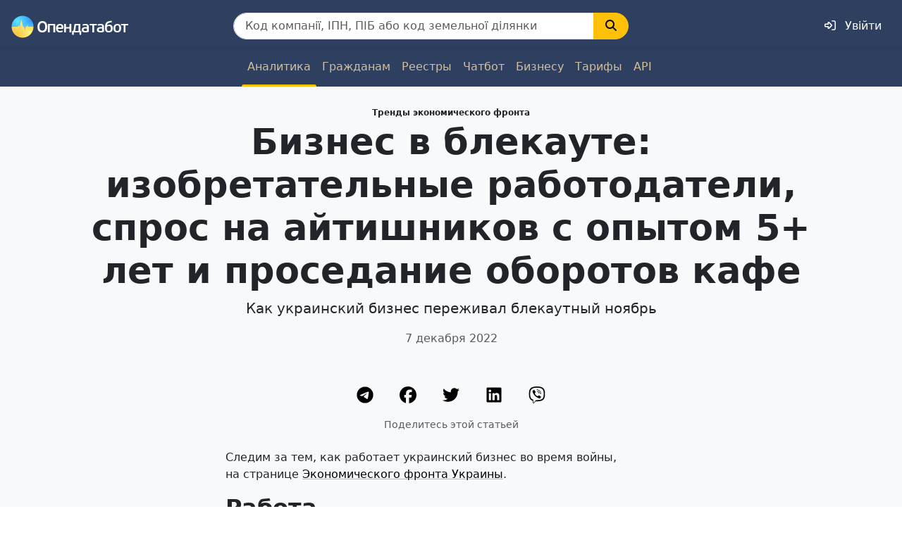

--- FILE ---
content_type: text/html; charset=utf-8
request_url: https://opendatabot.ua/ru/analytics/business-in-war-november
body_size: 24588
content:
<!DOCTYPE html>
<html lang="ru" dir="ltr">
  <head>
    <meta charset="utf-8">
    <meta name="viewport" content="width=device-width,initial-scale=1">
    <title>Бизнес в блекауте: изобретательные работодатели, спрос на айтишников с опытом 5+ лет и проседание оборотов кафе — Опендатабот</title>
    <meta name="description" content="Как украинский бизнес переживал блекаутный ноябрь">
    
    <link rel="preload stylesheet" href="/odb-press/assets/style.DYJJznaq.css" as="style">
    <link rel="preload stylesheet" href="/odb-press/vp-icons.css" as="style">
    
    <script type="module" src="/odb-press/assets/client-DdvBcLkw.js"></script>
    <link rel="icon" type="image/png" sizes="32x32" href="/odb-press/logo/favicon-32x32.png">
    <link rel="icon" type="image/png" sizes="16x16" href="/odb-press/logo/favicon-16x16.png">
    <link rel="manifest" href="/odb-press/webmanifest/site.webmanifest">
    <script>(()=>{const s={light:"#f8f9fa",dark:"#2b3035"},o=window.matchMedia("(prefers-color-scheme: dark)"),a=()=>localStorage.getItem("theme"),m=e=>localStorage.setItem("theme",e),h=()=>{let e=document.querySelector('meta[name="theme-color"]');return e||(e=document.createElement("meta"),e.setAttribute("name","theme-color"),document.head.appendChild(e)),e},t=()=>{const e=a();return e||(o.matches?"dark":"light")},n=e=>{const c=h(),r=e==="auto"?o.matches?"dark":"light":e;document.documentElement.setAttribute("data-bs-theme",r),c.setAttribute("content",s[r])};n(t()),o.addEventListener("change",()=>{const e=a();(!e||e==="auto")&&(n(t()),window.dispatchEvent(new CustomEvent("themeChanged")))});const i=e=>{if(!e.target.closest("[data-bs-theme-switch]"))return;const d=t()==="dark"?"light":"dark";m(d),n(d),window.dispatchEvent(new CustomEvent("themeChanged"))};document.addEventListener("click",i,!0),window.addEventListener("storage",e=>{e.key==="theme"&&(n(t()),window.dispatchEvent(new CustomEvent("themeChanged")))}),window.addEventListener("DOMContentLoaded",()=>{n(t())})})();</script>
    <script src="https://cdn.jsdelivr.net/npm/bootstrap@5.3.6/dist/js/bootstrap.bundle.min.js" defer></script>
    <script async src="https://www.googletagmanager.com/gtag/js?id=G-0SS0PS3NLJ"></script>
    <script src="/odb-press/js/analytics.js"></script>
    <script src="/odb-press/js/ga4attribute.js"></script>
    <link rel="canonical" href="https://opendatabot.ua/ru/analytics/business-in-war-november">
    <script type="application/ld+json">{"@context":"https://schema.org","@type":"NewsArticle","headline":"Бизнес в блекауте: изобретательные работодатели, спрос на айтишников с опытом 5+ лет и проседание оборотов кафе — Опендатабот","datePublished":"2022-12-07T05:45:00.000Z","author":[{"@type":"Person","name":"Opendatabot","url":"https://opendatabot.ua/"}]}</script>
    <meta property="og:title" content="Бизнес в блекауте: изобретательные работодатели, спрос на айтишников с опытом 5+ лет и проседание оборотов кафе — Опендатабот">
    <meta name="twitter:title" content="Бизнес в блекауте: изобретательные работодатели, спрос на айтишников с опытом 5+ лет и проседание оборотов кафе — Опендатабот">
    <meta property="og:description" content="Как украинский бизнес переживал блекаутный ноябрь">
    <meta name="twitter:description" content="Как украинский бизнес переживал блекаутный ноябрь">
    <meta property="og:image:alt" content="Бизнес в блекауте: изобретательные работодатели, спрос на айтишников с опытом 5+ лет и проседание оборотов кафе — Опендатабот">
    <meta name="twitter:image:alt" content="Бизнес в блекауте: изобретательные работодатели, спрос на айтишников с опытом 5+ лет и проседание оборотов кафе — Опендатабот">
    <meta property="og:url" content="https://opendatabot.ua/ru/analytics/business-in-war-november">
    <meta property="og:type" content="article">
    <meta property="og:image" content="https://opendatabot.ua/odb-press/analytics-images/business-in-war-november-ru-b0d844cb.png">
    <meta property="og:image:secure_url" content="https://opendatabot.ua/odb-press/analytics-images/business-in-war-november-ru-b0d844cb.png">
    <meta name="twitter:image" content="https://opendatabot.ua/odb-press/analytics-images/business-in-war-november-ru-b0d844cb.png">
    <meta name="twitter:card" content="summary_large_image">
    <meta property="og:image:width" content="1200">
    <meta property="og:image:height" content="630">
  </head>
  <body>
    <div id="app"><div class="section bg-body-tertiary" data-v-3c73a0e6><nav class="navbar navbar-expand navbar-dark bg-dark" data-v-3c73a0e6 data-v-6d5f0ae6><div class="container-fluid d-block px-0" data-v-6d5f0ae6><div class="d-flex align-items-center px-3 py-2 shadow-sm" data-v-6d5f0ae6><a class="navbar-brand" href="/" data-v-6d5f0ae6><img src="/odb-press/assets/logotype.BtnWfTah.png" alt="Опендатабот" width="166" height="32" title="Главная страница" data-v-6d5f0ae6></a><form class="mx-auto odb-search-by-code d-print-none" action="/"><div class="odb-navbar-search input-group" id="search"><input class="odb-search form-control ps-3" name="odb-search" type="search" list="suggestions" placeholder="Код компанії, ІПН, ПIБ або код земельної ділянки" aria-label="Пошук" size="32" value=""/><datalist id="suggestions"></datalist><button class="btn px-3 btn-warning" title="Пошук" type="submit"><svg class="fas fa-magnifying-glass svg-inline--fa"   xmlns="http://www.w3.org/2000/svg"   viewBox="0 0 512 512" >      <path fill="currentColor"     d="M416 208c0 45.9-14.9 88.3-40 122.7L502.6 457.4c12.5 12.5 12.5 32.8 0 45.3s-32.8 12.5-45.3 0L330.7 376c-34.4 25.2-76.8 40-122.7 40C93.1 416 0 322.9 0 208S93.1 0 208 0S416 93.1 416 208zM208 352a144 144 0 1 0 0-288 144 144 0 1 0 0 288z"   ></path> </svg> </button></div><div class="collapse" id="helpLink"><a class="btn btn-link" href="/help">Як пошук працює?</a></div></form><script>document.addEventListener("DOMContentLoaded",()=>{var t,e="search"===new URLSearchParams(document.location.search).get("from"),o=window.location.pathname.split("/")[2],r=document.querySelector("input[name=odb-search]"),a=e=>localStorage.setItem(t,JSON.stringify(e));n=t="suggestions";var n,i=(t=>{try{return JSON.parse(localStorage.getItem(n))||t}catch(e){return t}})([]);let c=document.querySelector("datalist#suggestions"),d=i,s=r&&r.getAttribute("data-odb-code"),l=r&&r.getAttribute("data-odb-description");e&&o&&(s||l)&&((d=s?i.filter(e=>e.code!==s):i.filter(e=>e.description!==l)).unshift({code:s,description:l}),a(d=d.slice(0,100)));d&&c&&d.forEach(e=>{var t=document.createElement("option");t.value=e.code||e.description,t.innerText=e.description||"",c.appendChild(t)})});document.addEventListener("DOMContentLoaded",()=>{let g=window.bootstrap.Collapse,E=document.querySelectorAll("form.odb-search-by-code"),t=async e=>{var t=e.target,t=new FormData(t).get("odb-search").trim();let n=22;var a="а-щєґіїюяь'",o="А-ЩЄҐІЇЮЯЬ'";let s=new RegExp("^\\d{8}$"),r=/^[0-9]{10}:[0-9]{2}:[0-9]{3}:[0-9]{4}$/,l=new RegExp("^\\d{10}$"),c=new RegExp(`^([${o}][${a}]+(-[${o}][${a}]*)?\\s[${o}][${a}]+\\s[${o}][${a}]+$)`,"i"),d=e=>s.test(e)?"company":null,i=e=>l.test(e)?"inn":null,h=e=>e.length===n&&r.test(e)?"land":null,m=e=>c.test(e)?"person":null,p=e=>{e.classList.remove("shake"),e.classList.add("shake")},w=e=>{e.classList.remove("shake"),new g("#helpLink",{toggle:!1}).show()},$=e=>e,f;var u,v,o=()=>new Promise(e=>{E.forEach(p),setTimeout(()=>{e()},500)}),a=()=>{E.forEach(w)};t&&(v=[d,i,h,m].map((u=v=t,e=>e(u))).find($))&&(f=v,1)?(e.preventDefault(),"person"===f?(v=await fetch("/p-check/"+t)).ok?(v=(await v.json()).url,window.location.href=v+"?from=search"):o().then(a):window.location.href=`/${{company:"c",inn:"check-fop",land:"l"}[f]}/${t}?from=search`):(t&&o().then(a),e.preventDefault())};E.forEach(e=>e.addEventListener("submit",t))});</script><div class="flex-shrink-1 ms-auto d-print-none"><a class="btn btn-link d-print-none text-nowrap text-decoration-none link-light text-white" href="/login" aria-label="login" rel="nofollow"><svg class="far fa-right-to-bracket me-md-2 svg-inline--fa"   xmlns="http://www.w3.org/2000/svg"   viewBox="0 0 512 512" >      <path fill="currentColor"     d="M192 365.8L302 256 192 146.2l0 53.8c0 13.3-10.7 24-24 24L48 224l0 64 120 0c13.3 0 24 10.7 24 24l0 53.8zM352 256c0 11.5-4.6 22.5-12.7 30.6L223.2 402.4c-8.7 8.7-20.5 13.6-32.8 13.6c-25.6 0-46.4-20.8-46.4-46.4l0-33.6-96 0c-26.5 0-48-21.5-48-48l0-64c0-26.5 21.5-48 48-48l96 0 0-33.6c0-25.6 20.8-46.4 46.4-46.4c12.3 0 24.1 4.9 32.8 13.6L339.3 225.4c8.1 8.1 12.7 19.1 12.7 30.6zm-8 176l80 0c22.1 0 40-17.9 40-40l0-272c0-22.1-17.9-40-40-40l-80 0c-13.3 0-24-10.7-24-24s10.7-24 24-24l80 0c48.6 0 88 39.4 88 88l0 272c0 48.6-39.4 88-88 88l-80 0c-13.3 0-24-10.7-24-24s10.7-24 24-24z"   ></path> </svg> <span class="d-md-inline ms-2">Увійти</span></a></div></div><nav data-v-6d5f0ae6><ul class="nav-position navbar-nav ms-auto justify-content-sm-center px-2 ps-md-1 pt-2 scrollable" data-v-6d5f0ae6><!--[--><li class="nav-item text-nowrap" data-v-6d5f0ae6><a href="/analytics" class="active nav-link" aria-current="page" data-v-6d5f0ae6>Аналитика</a></li><li class="nav-item text-nowrap" data-v-6d5f0ae6><a href="/open/citizen" class="nav-link" data-v-6d5f0ae6>Гражданам</a></li><li class="nav-item text-nowrap" data-v-6d5f0ae6><a href="/registry" class="nav-link" data-v-6d5f0ae6>Реестры</a></li><li class="nav-item text-nowrap" data-v-6d5f0ae6><a href="/pro" class="nav-link" data-v-6d5f0ae6>Чатбот</a></li><li class="nav-item text-nowrap" data-v-6d5f0ae6><a href="/business" class="nav-link" data-v-6d5f0ae6>Бизнесу</a></li><li class="nav-item text-nowrap" data-v-6d5f0ae6><a href="/open/prices" class="nav-link" data-v-6d5f0ae6>Тарифы</a></li><li class="nav-item text-nowrap" data-v-6d5f0ae6><a href="/open/api" class="nav-link" data-v-6d5f0ae6>API</a></li><!--]--></ul></nav></div></nav><div class="container" data-v-3c73a0e6><div class="p-4" data-v-3c73a0e6 data-v-5222b1af><!----><div class="text-center" data-v-5222b1af><span class="badge" data-v-5222b1af><a class="text-body" href="/analytics?theme=Тренды экономического фронта" data-v-5222b1af>Тренды экономического фронта</a></span></div><hgroup class="text-center" data-v-5222b1af><h1 data-v-5222b1af>Бизнес в блекауте: изобретательные работодатели, спрос на айтишников с опытом 5+ лет и проседание оборотов кафе</h1><!--[--><p class="lead" data-v-5222b1af>Как украинский бизнес переживал блекаутный ноябрь</p><!--]--><p class="text-muted" data-v-5222b1af>7 декабря 2022</p><!----></hgroup><!----><!--[--><p class="d-none text-muted" data-v-3c73a0e6><a href="https://opendatabot.ua" data-v-3c73a0e6><span data-v-3c73a0e6>Источник: Опендатабот</span></a></p><!--]--></div><div class="row sticky-top" id="backdrop-blur" data-v-3c73a0e6 data-v-f6e81de3><div class="col text-center p-3" data-v-f6e81de3><!--[--><a href="https://telegram.me/share/url?url=https%3A%2F%2Fopendatabot.ua%2Fru%2Fanalytics%2Fbusiness-in-war-november" target="_blank" rel="nofollow" class="bg-telegram link-body-emphasis px-3" style="color:#2b3035;" aria-label="Telegram" data-v-f6e81de3><svg class="fa-telegram fab fa-xl svg-inline--fa"   xmlns="http://www.w3.org/2000/svg"   viewBox="0 0 496 512" >      <path fill="currentColor"     d="M248,8C111.033,8,0,119.033,0,256S111.033,504,248,504,496,392.967,496,256,384.967,8,248,8ZM362.952,176.66c-3.732,39.215-19.881,134.378-28.1,178.3-3.476,18.584-10.322,24.816-16.948,25.425-14.4,1.326-25.338-9.517-39.287-18.661-21.827-14.308-34.158-23.215-55.346-37.177-24.485-16.135-8.612-25,5.342-39.5,3.652-3.793,67.107-61.51,68.335-66.746.153-.655.3-3.1-1.154-4.384s-3.59-.849-5.135-.5q-3.283.746-104.608,69.142-14.845,10.194-26.894,9.934c-8.855-.191-25.888-5.006-38.551-9.123-15.531-5.048-27.875-7.717-26.8-16.291q.84-6.7,18.45-13.7,108.446-47.248,144.628-62.3c68.872-28.647,83.183-33.623,92.511-33.789,2.052-.034,6.639.474,9.61,2.885a10.452,10.452,0,0,1,3.53,6.716A43.765,43.765,0,0,1,362.952,176.66Z"   ></path> </svg> </a><a href="https://www.facebook.com/sharer/sharer.php?u=https%3A%2F%2Fopendatabot.ua%2Fru%2Fanalytics%2Fbusiness-in-war-november" target="_blank" rel="nofollow" class="bg-facebook link-body-emphasis px-3" style="color:#2b3035;" aria-label="Facebook" data-v-f6e81de3><svg class="fa-facebook fab fa-xl svg-inline--fa"   xmlns="http://www.w3.org/2000/svg"   viewBox="0 0 512 512" >      <path fill="currentColor"     d="M512 256C512 114.6 397.4 0 256 0S0 114.6 0 256C0 376 82.7 476.8 194.2 504.5V334.2H141.4V256h52.8V222.3c0-87.1 39.4-127.5 125-127.5c16.2 0 44.2 3.2 55.7 6.4V172c-6-.6-16.5-1-29.6-1c-42 0-58.2 15.9-58.2 57.2V256h83.6l-14.4 78.2H287V510.1C413.8 494.8 512 386.9 512 256h0z"   ></path> </svg> </a><a href="https://twitter.com/intent/tweet?url=https%3A%2F%2Fopendatabot.ua%2Fru%2Fanalytics%2Fbusiness-in-war-november" target="_blank" rel="nofollow" class="bg-twitter link-body-emphasis px-3" style="color:#2b3035;" aria-label="Twitter" data-v-f6e81de3><svg class="fa-twitter fab fa-xl svg-inline--fa"   xmlns="http://www.w3.org/2000/svg"   viewBox="0 0 512 512" >      <path fill="currentColor"     d="M459.37 151.716c.325 4.548.325 9.097.325 13.645 0 138.72-105.583 298.558-298.558 298.558-59.452 0-114.68-17.219-161.137-47.106 8.447.974 16.568 1.299 25.34 1.299 49.055 0 94.213-16.568 130.274-44.832-46.132-.975-84.792-31.188-98.112-72.772 6.498.974 12.995 1.624 19.818 1.624 9.421 0 18.843-1.3 27.614-3.573-48.081-9.747-84.143-51.98-84.143-102.985v-1.299c13.969 7.797 30.214 12.67 47.431 13.319-28.264-18.843-46.781-51.005-46.781-87.391 0-19.492 5.197-37.36 14.294-52.954 51.655 63.675 129.3 105.258 216.365 109.807-1.624-7.797-2.599-15.918-2.599-24.04 0-57.828 46.782-104.934 104.934-104.934 30.213 0 57.502 12.67 76.67 33.137 23.715-4.548 46.456-13.32 66.599-25.34-7.798 24.366-24.366 44.833-46.132 57.827 21.117-2.273 41.584-8.122 60.426-16.243-14.292 20.791-32.161 39.308-52.628 54.253z"   ></path> </svg> </a><a href="https://www.linkedin.com/shareArticle?url=https%3A%2F%2Fopendatabot.ua%2Fru%2Fanalytics%2Fbusiness-in-war-november&amp;mini=true" target="_blank" rel="nofollow" class="bg-linkedin link-body-emphasis px-3" style="color:#2b3035;" aria-label="LinkedIn" data-v-f6e81de3><svg class="fa-linkedin fab fa-xl svg-inline--fa"   xmlns="http://www.w3.org/2000/svg"   viewBox="0 0 448 512" >      <path fill="currentColor"     d="M416 32H31.9C14.3 32 0 46.5 0 64.3v383.4C0 465.5 14.3 480 31.9 480H416c17.6 0 32-14.5 32-32.3V64.3c0-17.8-14.4-32.3-32-32.3zM135.4 416H69V202.2h66.5V416zm-33.2-243c-21.3 0-38.5-17.3-38.5-38.5S80.9 96 102.2 96c21.2 0 38.5 17.3 38.5 38.5 0 21.3-17.2 38.5-38.5 38.5zm282.1 243h-66.4V312c0-24.8-.5-56.7-34.5-56.7-34.6 0-39.9 27-39.9 54.9V416h-66.4V202.2h63.7v29.2h.9c8.9-16.8 30.6-34.5 62.9-34.5 67.2 0 79.7 44.3 79.7 101.9V416z"   ></path> </svg> </a><a href="viber://forward?text=https%3A%2F%2Fopendatabot.ua%2Fru%2Fanalytics%2Fbusiness-in-war-november" target="_blank" rel="nofollow" class="bg-viber link-body-emphasis px-3" style="color:#2b3035;" aria-label="Viber" data-v-f6e81de3><svg class="fa-viber fab fa-xl svg-inline--fa"   xmlns="http://www.w3.org/2000/svg"   viewBox="0 0 512 512" >      <path fill="currentColor"     d="M444 49.9C431.3 38.2 379.9.9 265.3.4c0 0-135.1-8.1-200.9 52.3C27.8 89.3 14.9 143 13.5 209.5c-1.4 66.5-3.1 191.1 117 224.9h.1l-.1 51.6s-.8 20.9 13 25.1c16.6 5.2 26.4-10.7 42.3-27.8 8.7-9.4 20.7-23.2 29.8-33.7 82.2 6.9 145.3-8.9 152.5-11.2 16.6-5.4 110.5-17.4 125.7-142 15.8-128.6-7.6-209.8-49.8-246.5zM457.9 287c-12.9 104-89 110.6-103 115.1-6 1.9-61.5 15.7-131.2 11.2 0 0-52 62.7-68.2 79-5.3 5.3-11.1 4.8-11-5.7 0-6.9.4-85.7.4-85.7-.1 0-.1 0 0 0-101.8-28.2-95.8-134.3-94.7-189.8 1.1-55.5 11.6-101 42.6-131.6 55.7-50.5 170.4-43 170.4-43 96.9.4 143.3 29.6 154.1 39.4 35.7 30.6 53.9 103.8 40.6 211.1zm-139-80.8c.4 8.6-12.5 9.2-12.9.6-1.1-22-11.4-32.7-32.6-33.9-8.6-.5-7.8-13.4.7-12.9 27.9 1.5 43.4 17.5 44.8 46.2zm20.3 11.3c1-42.4-25.5-75.6-75.8-79.3-8.5-.6-7.6-13.5.9-12.9 58 4.2 88.9 44.1 87.8 92.5-.1 8.6-13.1 8.2-12.9-.3zm47 13.4c.1 8.6-12.9 8.7-12.9.1-.6-81.5-54.9-125.9-120.8-126.4-8.5-.1-8.5-12.9 0-12.9 73.7.5 133 51.4 133.7 139.2zM374.9 329v.2c-10.8 19-31 40-51.8 33.3l-.2-.3c-21.1-5.9-70.8-31.5-102.2-56.5-16.2-12.8-31-27.9-42.4-42.4-10.3-12.9-20.7-28.2-30.8-46.6-21.3-38.5-26-55.7-26-55.7-6.7-20.8 14.2-41 33.3-51.8h.2c9.2-4.8 18-3.2 23.9 3.9 0 0 12.4 14.8 17.7 22.1 5 6.8 11.7 17.7 15.2 23.8 6.1 10.9 2.3 22-3.7 26.6l-12 9.6c-6.1 4.9-5.3 14-5.3 14s17.8 67.3 84.3 84.3c0 0 9.1.8 14-5.3l9.6-12c4.6-6 15.7-9.8 26.6-3.7 14.7 8.3 33.4 21.2 45.8 32.9 7 5.7 8.6 14.4 3.8 23.6z"   ></path> </svg> </a><!--]--></div></div><div class="text-center mb-4 small text-muted" id="social-text" data-content="Поделитесь этой статьей" data-v-3c73a0e6></div><!----><!----><div class="odb-content" data-v-3c73a0e6><div style="position:relative;"><div><p>Следим за тем, как работает украинский бизнес во время войны, на странице <a href="https://opendatabot.ua/war" target="_blank" rel="noreferrer">Экономического фронта Украины</a>.</p><h2 id="работа" tabindex="-1">Работа <a class="header-anchor" href="#работа" aria-label="Permalink to “Работа”">​</a></h2><p>Новых вакансий за месяц немного уменьшилось — на 4%. Стоит отметить, что в ноябре 2021 года количество новых объявлений о поиске сотрудников сократилось даже больше — аж на 8%. В <a href="https://www.work.ua/" target="_blank" rel="noreferrer">Work.ua</a> считают, что это связано с традиционным снижением бизнес-активности в ноябре.</p><p>Топ-5 регионов, где больше всего ищут работников, в ноябре не претерпел никаких изменений. Второй месяц подряд это Киевская, Львовская, Днепропетровская, Одесская и Ивано-Франковская области.</p><p>В октябре ожидаемо увеличилось количество вакансий в недавно освобожденной Херсонской области. Преимущественно, речь идет о массовых специальностях — продавцы, заправщики, инженеры и т.п.</p><p>Также активно растет поиск сотрудников в Донецкой, Николаевской, Харьковской и Ивано-Франковской областях.</p><p>Наиболее востребованными, как и в октябре, остаются менеджеры по продажам, продавцы-консультанты, бухгалтеры, водители и повара.</p><p>Практически отсутствует конкуренция по должностям: горняк, кардиолог, офтальмохирург, врач УЗИ и специалист холодильного оборудования. Топ наиболее популярных среди соискателей вакансий почти не изменился — речь о верстальщиках, ретушерах, специалистах чатов, администраторов салона красоты, СПА и массажа и веб-дизайнеров.</p><p>Наибольшее количество резюме размещают кандидаты из Киевской, Днепропетровской, Львовской и Одесской областей. Интересно, что несмотря на блекауты, на втором месте по востребованности — дистанционная работа.</p><p>В <a href="https://www.work.ua/" target="_blank" rel="noreferrer">Work.ua</a> заметили, что работодатели не просто пытаются работать в новых условиях — но и используют тренды, чтобы привлечь кандидатов.</p><blockquote><p>«Бизнес адаптируется к новым условиям. Если 10 октября в день ракетного обстрела работодатели сократили публикацию вакансий на 70%, то 15 и 23 ноября — всего на 30%. Несмотря на блекауты и проблемы с коммуникациями, уже на следующий день после обстрелов активность работодателей практически восстанавливается.</p><p>Работодатели также начали привлекать кандидатов генераторами и старлинком в вакансиях. В описаниях вакансий традиционные «кофе и печенье» заменили «свет и связь», </p><p>— отмечают в Work.ua.</p></blockquote><p>Должности с самой большой зарплатой в месяц также не изменились. В топе высокооплачиваемых специалистов так и остаются медиабайеры с гонораром в 70 000 грн, водители-международники— их зарплата выросла до 41 250 грн, финансовые директора — их гонорар также вырос и достиг 40 000 грн, и директора по маркетингу — 35 000 грн. Директора предприятий все еще остаются в топе должностей с самой высокой зарплатой, однако за месяц их гонорар, в среднем, уменьшился — до 33 750 грн.</p><p>Сейчас на сайте открыто 49 083 вакансии. Всего в октябре появилось 417 579 резюме.</p><div class="odb-chart-section"><div class="bg-body rounded p-1 overflow-hidden" style="height:calc(350px + 0.5rem);"><div class="odb-chart-container" data-options="{&quot;title&quot;:{&quot;text&quot;:&quot;Вакансии&quot;},&quot;subtitle&quot;:{&quot;text&quot;:&quot;&quot;},&quot;series&quot;:[{&quot;name&quot;:&quot;Открытые вакансии&quot;,&quot;type&quot;:&quot;column&quot;,&quot;pointStart&quot;:1645401600000,&quot;pointInterval&quot;:7,&quot;data&quot;:[0,0,0,5416,7268,7539,10108,11854,13154,13376,15370,16856,17596,18568,18903,20714,26316,30371,32950,34786,35691,36268,37161,38944,39758,41651,43680,45450,47934,50012,51806,53343,53997,52617,50959,51462,51414,50325,51675,51113,49790,{&quot;y&quot;:49083,&quot;dataLabels&quot;:{&quot;enabled&quot;:true}}]},{&quot;name&quot;:&quot;Новые вакансии&quot;,&quot;type&quot;:&quot;column&quot;,&quot;pointStart&quot;:1645401600000,&quot;pointInterval&quot;:7,&quot;data&quot;:[0,0,0,5416,3733,4099,5295,5463,5550,5357,6496,7568,6735,7254,7017,9154,9002,8676,8321,9174,10137,9329,9352,9529,11993,11099,10973,10433,13564,13293,12418,11572,12045,13419,10423,11934,11374,12400,11976,11327,9760,{&quot;y&quot;:11727,&quot;dataLabels&quot;:{&quot;enabled&quot;:true}}]}],&quot;xAxis&quot;:{&quot;type&quot;:&quot;datetime&quot;},&quot;credits&quot;:{&quot;enabled&quot;:true,&quot;text&quot;:&quot;© 2026 Опендатабот — открытые данные&quot;,&quot;href&quot;:&quot;https://opendatabot.ua&quot;,&quot;position&quot;:{&quot;align&quot;:&quot;center&quot;,&quot;x&quot;:0,&quot;y&quot;:-15}},&quot;plotOptions&quot;:{&quot;series&quot;:{&quot;marker&quot;:{&quot;enabled&quot;:false,&quot;symbol&quot;:&quot;circle&quot;},&quot;borderRadius&quot;:5,&quot;dataLabels&quot;:{&quot;style&quot;:{&quot;fontSize&quot;:14,&quot;fontWeight&quot;:600}},&quot;innerSize&quot;:&quot;60%&quot;,&quot;pointInterval&quot;:1,&quot;pointIntervalUnit&quot;:&quot;day&quot;},&quot;column&quot;:{&quot;borderRadius&quot;:2,&quot;tooltip&quot;:{&quot;useHTML&quot;:true,&quot;headerFormat&quot;:&quot;&lt;span style=&#39;font-size:14px;color:#666&#39;&gt;{point.key}&lt;/span&gt;&lt;br&gt;&quot;}},&quot;area&quot;:{&quot;stacking&quot;:&quot;normal&quot;,&quot;tooltip&quot;:{&quot;useHTML&quot;:true,&quot;headerFormat&quot;:&quot;&lt;span style=&#39;font-size:14px;color:#666&#39;&gt;{point.key}&lt;/span&gt;&lt;br&gt;&quot;}},&quot;pie&quot;:{&quot;size&quot;:&quot;80%&quot;,&quot;dataLabels&quot;:{&quot;enabled&quot;:true,&quot;useHTML&quot;:true,&quot;allowOverlap&quot;:false,&quot;crop&quot;:true,&quot;format&quot;:&quot;&lt;b&gt;{point.name}&lt;/b&gt; {point.percentage:.1f}%&quot;},&quot;tooltip&quot;:{&quot;useHTML&quot;:true,&quot;headerFormat&quot;:&quot;&quot;,&quot;pointFormat&quot;:&quot;\n                    &lt;div class=\&quot;odb-tooltip\&quot;&gt;\n                      &lt;div class=\&quot;seria\&quot;&gt;\n                        &lt;div class=\&quot;name\&quot;&gt;&lt;span style=\&quot;color:{point.tooltipColor}\&quot;&gt;●&lt;/span&gt; {series.name}&lt;/div&gt;\n                        &lt;div class=\&quot;value\&quot;&gt;{point.valueFormatted}&lt;/div&gt;\n                        &lt;span class=\&quot;name\&quot;&gt;{point.name}&lt;/span&gt;\n                        &lt;span class=\&quot;percentage\&quot;&gt;{point.percentage:.2f}%&lt;/span&gt;\n                      &lt;/div&gt;\n                      &lt;div class=\&quot;total\&quot;&gt;Всего {point.totalFormatted}&lt;/div&gt;\n                    &lt;/div&gt;\n                  &quot;}}},&quot;tooltip&quot;:{&quot;useHTML&quot;:true,&quot;dateTimeLabelFormats&quot;:{&quot;millisecond&quot;:&quot;%H:%M:%S.%L&quot;,&quot;second&quot;:&quot;%H:%M:%S&quot;,&quot;minute&quot;:&quot;%H:%M&quot;,&quot;hour&quot;:&quot;%H:%M&quot;,&quot;day&quot;:&quot;%A, %b %e, %Y&quot;,&quot;week&quot;:&quot;%A, %b %e, %Y&quot;,&quot;month&quot;:&quot;%B %Y&quot;,&quot;year&quot;:&quot;%Y&quot;},&quot;backgroundColor&quot;:&quot;#fffffff0&quot;,&quot;borderWidth&quot;:1,&quot;borderColor&quot;:&quot;#cccccc66&quot;,&quot;borderRadius&quot;:12,&quot;padding&quot;:16,&quot;shadow&quot;:false,&quot;style&quot;:{&quot;color&quot;:&quot;#111&quot;,&quot;fontSize&quot;:&quot;18px&quot;}},&quot;navigation&quot;:{&quot;buttonOptions&quot;:{&quot;enabled&quot;:false}},&quot;chart&quot;:{&quot;zoomType&quot;:&quot;x&quot;,&quot;type&quot;:&quot;line&quot;,&quot;displayErrors&quot;:true,&quot;spacingBottom&quot;:80,&quot;spacingTop&quot;:20,&quot;height&quot;:350},&quot;navigator&quot;:{&quot;enabled&quot;:false,&quot;series&quot;:{&quot;dataLabels&quot;:{&quot;enabled&quot;:false}},&quot;handles&quot;:{&quot;lineWidth&quot;:0,&quot;width&quot;:8,&quot;height&quot;:30,&quot;backgroundColor&quot;:&quot;rgb(197,197,197)&quot;}},&quot;yAxis&quot;:{&quot;title&quot;:{&quot;text&quot;:&quot;&quot;}},&quot;responsive&quot;:{&quot;rules&quot;:[{&quot;condition&quot;:{&quot;maxWidth&quot;:480},&quot;chartOptions&quot;:{&quot;plotOptions&quot;:{&quot;pie&quot;:{&quot;dataLabels&quot;:{&quot;style&quot;:{&quot;fontSize&quot;:&quot;12px&quot;},&quot;distance&quot;:10}}}}}]}}" data-constructor-type style="" data-v-71c02257></div></div><div class="text-center p-2"><button class="odb-download-btn btn m-1" data-type="png"><svg class="far fa-download me-2 svg-inline--fa"   xmlns="http://www.w3.org/2000/svg"   viewBox="0 0 512 512" >      <path fill="currentColor"     d="M280 24c0-13.3-10.7-24-24-24s-24 10.7-24 24V294.1l-95-95c-9.4-9.4-24.6-9.4-33.9 0s-9.4 24.6 0 33.9L239 369c9.4 9.4 24.6 9.4 33.9 0L409 233c9.4-9.4 9.4-24.6 0-33.9s-24.6-9.4-33.9 0l-95 95V24zM128.8 304H64c-35.3 0-64 28.7-64 64v80c0 35.3 28.7 64 64 64H448c35.3 0 64-28.7 64-64V368c0-35.3-28.7-64-64-64H383.2l-48 48H448c8.8 0 16 7.2 16 16v80c0 8.8-7.2 16-16 16H64c-8.8 0-16-7.2-16-16V368c0-8.8 7.2-16 16-16H176.8l-48-48zM432 408a24 24 0 1 0 -48 0 24 24 0 1 0 48 0z"   ></path> </svg> Изображение</button><button class="odb-download-btn btn m-1" data-type="csv"><svg class="far fa-file-csv me-2 svg-inline--fa"   xmlns="http://www.w3.org/2000/svg"   viewBox="0 0 512 512" >      <path fill="currentColor"     d="M64 464H96v48H64c-35.3 0-64-28.7-64-64V64C0 28.7 28.7 0 64 0H229.5c17 0 33.3 6.7 45.3 18.7l90.5 90.5c12 12 18.7 28.3 18.7 45.3V288H336V160H256c-17.7 0-32-14.3-32-32V48H64c-8.8 0-16 7.2-16 16V448c0 8.8 7.2 16 16 16zM200 352h16c22.1 0 40 17.9 40 40v8c0 8.8-7.2 16-16 16s-16-7.2-16-16v-8c0-4.4-3.6-8-8-8H200c-4.4 0-8 3.6-8 8v80c0 4.4 3.6 8 8 8h16c4.4 0 8-3.6 8-8v-8c0-8.8 7.2-16 16-16s16 7.2 16 16v8c0 22.1-17.9 40-40 40H200c-22.1 0-40-17.9-40-40V392c0-22.1 17.9-40 40-40zm133.1 0H368c8.8 0 16 7.2 16 16s-7.2 16-16 16H333.1c-7.2 0-13.1 5.9-13.1 13.1c0 5.2 3 9.9 7.8 12l37.4 16.6c16.3 7.2 26.8 23.4 26.8 41.2c0 24.9-20.2 45.1-45.1 45.1H304c-8.8 0-16-7.2-16-16s7.2-16 16-16h42.9c7.2 0 13.1-5.9 13.1-13.1c0-5.2-3-9.9-7.8-12l-37.4-16.6c-16.3-7.2-26.8-23.4-26.8-41.2c0-24.9 20.2-45.1 45.1-45.1zm98.9 0c8.8 0 16 7.2 16 16v31.6c0 23 5.5 45.6 16 66c10.5-20.3 16-42.9 16-66V368c0-8.8 7.2-16 16-16s16 7.2 16 16v31.6c0 34.7-10.3 68.7-29.6 97.6l-5.1 7.7c-3 4.5-8 7.1-13.3 7.1s-10.3-2.7-13.3-7.1l-5.1-7.7c-19.3-28.9-29.6-62.9-29.6-97.6V368c0-8.8 7.2-16 16-16z"   ></path> </svg> Данные</button></div><div class="table-responsive mb-3" data-v-39513381><table class="table" data-v-39513381><caption data-v-39513381>Вакансии</caption><thead data-v-39513381><tr data-v-39513381><th scope="col" data-v-39513381>Дата</th><!--[--><th class="text-nowrap" scope="col" data-v-39513381>21 февраля 2022</th><th class="text-nowrap" scope="col" data-v-39513381>28 февр.</th><th class="text-nowrap" scope="col" data-v-39513381>7 мар.</th><th class="text-nowrap" scope="col" data-v-39513381>14 мар.</th><th class="text-nowrap" scope="col" data-v-39513381>21 мар.</th><th class="text-nowrap" scope="col" data-v-39513381>28 мар.</th><th class="text-nowrap" scope="col" data-v-39513381>4 апр.</th><th class="text-nowrap" scope="col" data-v-39513381>11 апр.</th><th class="text-nowrap" scope="col" data-v-39513381>18 апр.</th><th class="text-nowrap" scope="col" data-v-39513381>25 апр.</th><th class="text-nowrap" scope="col" data-v-39513381>2 мая</th><th class="text-nowrap" scope="col" data-v-39513381>9 мая</th><th class="text-nowrap" scope="col" data-v-39513381>16 мая</th><th class="text-nowrap" scope="col" data-v-39513381>23 мая</th><th class="text-nowrap" scope="col" data-v-39513381>30 мая</th><th class="text-nowrap" scope="col" data-v-39513381>6 июня</th><th class="text-nowrap" scope="col" data-v-39513381>13 июня</th><th class="text-nowrap" scope="col" data-v-39513381>20 июня</th><th class="text-nowrap" scope="col" data-v-39513381>27 июня</th><th class="text-nowrap" scope="col" data-v-39513381>4 июля</th><th class="text-nowrap" scope="col" data-v-39513381>11 июля</th><th class="text-nowrap" scope="col" data-v-39513381>18 июля</th><th class="text-nowrap" scope="col" data-v-39513381>25 июля</th><th class="text-nowrap" scope="col" data-v-39513381>1 авг.</th><th class="text-nowrap" scope="col" data-v-39513381>8 авг.</th><th class="text-nowrap" scope="col" data-v-39513381>15 авг.</th><th class="text-nowrap" scope="col" data-v-39513381>22 авг.</th><th class="text-nowrap" scope="col" data-v-39513381>29 авг.</th><th class="text-nowrap" scope="col" data-v-39513381>5 сент.</th><th class="text-nowrap" scope="col" data-v-39513381>12 сент.</th><th class="text-nowrap" scope="col" data-v-39513381>19 сент.</th><th class="text-nowrap" scope="col" data-v-39513381>26 сент.</th><th class="text-nowrap" scope="col" data-v-39513381>3 окт.</th><th class="text-nowrap" scope="col" data-v-39513381>10 окт.</th><th class="text-nowrap" scope="col" data-v-39513381>17 окт.</th><th class="text-nowrap" scope="col" data-v-39513381>24 окт.</th><th class="text-nowrap" scope="col" data-v-39513381>31 окт.</th><th class="text-nowrap" scope="col" data-v-39513381>7 нояб.</th><th class="text-nowrap" scope="col" data-v-39513381>14 нояб.</th><th class="text-nowrap" scope="col" data-v-39513381>21 нояб.</th><th class="text-nowrap" scope="col" data-v-39513381>28 нояб.</th><th class="text-nowrap" scope="col" data-v-39513381>5 дек.</th><!--]--></tr></thead><tbody data-v-39513381><!--[--><tr data-v-39513381><th style="min-width:12rem;" data-v-39513381>Открытые вакансии</th><!--[--><td class="text-right text-nowrap" data-v-39513381>0</td><td class="text-right text-nowrap" data-v-39513381>0</td><td class="text-right text-nowrap" data-v-39513381>0</td><td class="text-right text-nowrap" data-v-39513381>5 416</td><td class="text-right text-nowrap" data-v-39513381>7 268</td><td class="text-right text-nowrap" data-v-39513381>7 539</td><td class="text-right text-nowrap" data-v-39513381>10 108</td><td class="text-right text-nowrap" data-v-39513381>11 854</td><td class="text-right text-nowrap" data-v-39513381>13 154</td><td class="text-right text-nowrap" data-v-39513381>13 376</td><td class="text-right text-nowrap" data-v-39513381>15 370</td><td class="text-right text-nowrap" data-v-39513381>16 856</td><td class="text-right text-nowrap" data-v-39513381>17 596</td><td class="text-right text-nowrap" data-v-39513381>18 568</td><td class="text-right text-nowrap" data-v-39513381>18 903</td><td class="text-right text-nowrap" data-v-39513381>20 714</td><td class="text-right text-nowrap" data-v-39513381>26 316</td><td class="text-right text-nowrap" data-v-39513381>30 371</td><td class="text-right text-nowrap" data-v-39513381>32 950</td><td class="text-right text-nowrap" data-v-39513381>34 786</td><td class="text-right text-nowrap" data-v-39513381>35 691</td><td class="text-right text-nowrap" data-v-39513381>36 268</td><td class="text-right text-nowrap" data-v-39513381>37 161</td><td class="text-right text-nowrap" data-v-39513381>38 944</td><td class="text-right text-nowrap" data-v-39513381>39 758</td><td class="text-right text-nowrap" data-v-39513381>41 651</td><td class="text-right text-nowrap" data-v-39513381>43 680</td><td class="text-right text-nowrap" data-v-39513381>45 450</td><td class="text-right text-nowrap" data-v-39513381>47 934</td><td class="text-right text-nowrap" data-v-39513381>50 012</td><td class="text-right text-nowrap" data-v-39513381>51 806</td><td class="text-right text-nowrap" data-v-39513381>53 343</td><td class="text-right text-nowrap" data-v-39513381>53 997</td><td class="text-right text-nowrap" data-v-39513381>52 617</td><td class="text-right text-nowrap" data-v-39513381>50 959</td><td class="text-right text-nowrap" data-v-39513381>51 462</td><td class="text-right text-nowrap" data-v-39513381>51 414</td><td class="text-right text-nowrap" data-v-39513381>50 325</td><td class="text-right text-nowrap" data-v-39513381>51 675</td><td class="text-right text-nowrap" data-v-39513381>51 113</td><td class="text-right text-nowrap" data-v-39513381>49 790</td><td class="text-right text-nowrap" data-v-39513381>49 083</td><!--]--></tr><tr data-v-39513381><th style="min-width:12rem;" data-v-39513381>Новые вакансии</th><!--[--><td class="text-right text-nowrap" data-v-39513381>0</td><td class="text-right text-nowrap" data-v-39513381>0</td><td class="text-right text-nowrap" data-v-39513381>0</td><td class="text-right text-nowrap" data-v-39513381>5 416</td><td class="text-right text-nowrap" data-v-39513381>3 733</td><td class="text-right text-nowrap" data-v-39513381>4 099</td><td class="text-right text-nowrap" data-v-39513381>5 295</td><td class="text-right text-nowrap" data-v-39513381>5 463</td><td class="text-right text-nowrap" data-v-39513381>5 550</td><td class="text-right text-nowrap" data-v-39513381>5 357</td><td class="text-right text-nowrap" data-v-39513381>6 496</td><td class="text-right text-nowrap" data-v-39513381>7 568</td><td class="text-right text-nowrap" data-v-39513381>6 735</td><td class="text-right text-nowrap" data-v-39513381>7 254</td><td class="text-right text-nowrap" data-v-39513381>7 017</td><td class="text-right text-nowrap" data-v-39513381>9 154</td><td class="text-right text-nowrap" data-v-39513381>9 002</td><td class="text-right text-nowrap" data-v-39513381>8 676</td><td class="text-right text-nowrap" data-v-39513381>8 321</td><td class="text-right text-nowrap" data-v-39513381>9 174</td><td class="text-right text-nowrap" data-v-39513381>10 137</td><td class="text-right text-nowrap" data-v-39513381>9 329</td><td class="text-right text-nowrap" data-v-39513381>9 352</td><td class="text-right text-nowrap" data-v-39513381>9 529</td><td class="text-right text-nowrap" data-v-39513381>11 993</td><td class="text-right text-nowrap" data-v-39513381>11 099</td><td class="text-right text-nowrap" data-v-39513381>10 973</td><td class="text-right text-nowrap" data-v-39513381>10 433</td><td class="text-right text-nowrap" data-v-39513381>13 564</td><td class="text-right text-nowrap" data-v-39513381>13 293</td><td class="text-right text-nowrap" data-v-39513381>12 418</td><td class="text-right text-nowrap" data-v-39513381>11 572</td><td class="text-right text-nowrap" data-v-39513381>12 045</td><td class="text-right text-nowrap" data-v-39513381>13 419</td><td class="text-right text-nowrap" data-v-39513381>10 423</td><td class="text-right text-nowrap" data-v-39513381>11 934</td><td class="text-right text-nowrap" data-v-39513381>11 374</td><td class="text-right text-nowrap" data-v-39513381>12 400</td><td class="text-right text-nowrap" data-v-39513381>11 976</td><td class="text-right text-nowrap" data-v-39513381>11 327</td><td class="text-right text-nowrap" data-v-39513381>9 760</td><td class="text-right text-nowrap" data-v-39513381>11 727</td><!--]--></tr><!--]--></tbody></table></div></div><p><strong>ІТ</strong></p><p>Вакансий ІТ-специалистов становится меньше, а требования к кандидатам растут. По данным <a href="https://djinni.co" target="_blank" rel="noreferrer">Djinni</a>, в ноябре компании опубликовали 16 338 вакансий. Это на 1280 меньше, чем в октябре. По сравнению с ноябрем 2021 количество созданных за месяц вакансий упало на 40%. Но кандидаты с опытом могли этого даже не заметить.</p><p>Вакансии для кандидатов с опытом 5+ лет не просто не сократились за год, а даже выросли. В ноябре 2021 рекрутеры создали 2262 таких вакансий, а в этом году — на 10% больше, 2 473. А их доля выросла с 14% до 24%.</p><p>Наиболее востребованными остаются Java девелоперы, DevOps и Node.js специалисты с опытом 5+ лет.</p><p>Несмотря на блекаут в последнюю неделю ноября, рекрутеры продолжали создавать новые объявления о поиске специалистов и писать сообщения кандидатам. По сравнению с предпоследней неделей ноября, после массированного обстрела и блекаута рекрутеры создали на 20% меньше вакансий и отправили на 28% меньше предложений.</p><div class="odb-chart-section"><div class="bg-body rounded p-1 overflow-hidden" style="height:calc(350px + 0.5rem);"><div class="odb-chart-container" data-options="{&quot;title&quot;:{&quot;text&quot;:&quot;Вакансии и резюме айти-специалистов&quot;},&quot;subtitle&quot;:{&quot;text&quot;:&quot;&quot;},&quot;series&quot;:[{&quot;name&quot;:&quot;Резюме&quot;,&quot;type&quot;:&quot;column&quot;,&quot;pointStart&quot;:1645401600000,&quot;pointInterval&quot;:7,&quot;data&quot;:[36977,36567,33898,36069,37879,39458,40871,42007,42819,43681,44396,45363,46179,47284,47848,49341,50242,51210,52270,53165,54565,55196,56165,57127,58137,59035,59801,60412,61252,62402,63049,63655,64381,65203,65637,66512,67191,69150,70213,70970,71483,{&quot;y&quot;:72574,&quot;dataLabels&quot;:{&quot;enabled&quot;:true}}]},{&quot;name&quot;:&quot;Вакансии&quot;,&quot;type&quot;:&quot;column&quot;,&quot;pointStart&quot;:1645401600000,&quot;pointInterval&quot;:7,&quot;data&quot;:[27004,24824,19653,15596,10408,13950,15442,15910,14636,14926,15045,15371,15531,15339,15335,15305,15148,14721,14704,14327,14307,13739,13557,13469,13490,13198,13159,12711,12562,12901,13094,13572,13360,13355,13009,12992,12877,12481,12377,11849,11507,{&quot;y&quot;:11097,&quot;dataLabels&quot;:{&quot;enabled&quot;:true}}]}],&quot;xAxis&quot;:{&quot;type&quot;:&quot;datetime&quot;},&quot;credits&quot;:{&quot;enabled&quot;:true,&quot;text&quot;:&quot;© 2026 Опендатабот — открытые данные&quot;,&quot;href&quot;:&quot;https://opendatabot.ua&quot;,&quot;position&quot;:{&quot;align&quot;:&quot;center&quot;,&quot;x&quot;:0,&quot;y&quot;:-15}},&quot;plotOptions&quot;:{&quot;series&quot;:{&quot;marker&quot;:{&quot;enabled&quot;:false,&quot;symbol&quot;:&quot;circle&quot;},&quot;borderRadius&quot;:5,&quot;dataLabels&quot;:{&quot;style&quot;:{&quot;fontSize&quot;:14,&quot;fontWeight&quot;:600}},&quot;innerSize&quot;:&quot;60%&quot;,&quot;pointInterval&quot;:1,&quot;pointIntervalUnit&quot;:&quot;day&quot;},&quot;column&quot;:{&quot;borderRadius&quot;:2,&quot;tooltip&quot;:{&quot;useHTML&quot;:true,&quot;headerFormat&quot;:&quot;&lt;span style=&#39;font-size:14px;color:#666&#39;&gt;{point.key}&lt;/span&gt;&lt;br&gt;&quot;}},&quot;area&quot;:{&quot;stacking&quot;:&quot;normal&quot;,&quot;tooltip&quot;:{&quot;useHTML&quot;:true,&quot;headerFormat&quot;:&quot;&lt;span style=&#39;font-size:14px;color:#666&#39;&gt;{point.key}&lt;/span&gt;&lt;br&gt;&quot;}},&quot;pie&quot;:{&quot;size&quot;:&quot;80%&quot;,&quot;dataLabels&quot;:{&quot;enabled&quot;:true,&quot;useHTML&quot;:true,&quot;allowOverlap&quot;:false,&quot;crop&quot;:true,&quot;format&quot;:&quot;&lt;b&gt;{point.name}&lt;/b&gt; {point.percentage:.1f}%&quot;},&quot;tooltip&quot;:{&quot;useHTML&quot;:true,&quot;headerFormat&quot;:&quot;&quot;,&quot;pointFormat&quot;:&quot;\n                    &lt;div class=\&quot;odb-tooltip\&quot;&gt;\n                      &lt;div class=\&quot;seria\&quot;&gt;\n                        &lt;div class=\&quot;name\&quot;&gt;&lt;span style=\&quot;color:{point.tooltipColor}\&quot;&gt;●&lt;/span&gt; {series.name}&lt;/div&gt;\n                        &lt;div class=\&quot;value\&quot;&gt;{point.valueFormatted}&lt;/div&gt;\n                        &lt;span class=\&quot;name\&quot;&gt;{point.name}&lt;/span&gt;\n                        &lt;span class=\&quot;percentage\&quot;&gt;{point.percentage:.2f}%&lt;/span&gt;\n                      &lt;/div&gt;\n                      &lt;div class=\&quot;total\&quot;&gt;Всего {point.totalFormatted}&lt;/div&gt;\n                    &lt;/div&gt;\n                  &quot;}}},&quot;tooltip&quot;:{&quot;useHTML&quot;:true,&quot;dateTimeLabelFormats&quot;:{&quot;millisecond&quot;:&quot;%H:%M:%S.%L&quot;,&quot;second&quot;:&quot;%H:%M:%S&quot;,&quot;minute&quot;:&quot;%H:%M&quot;,&quot;hour&quot;:&quot;%H:%M&quot;,&quot;day&quot;:&quot;%A, %b %e, %Y&quot;,&quot;week&quot;:&quot;%A, %b %e, %Y&quot;,&quot;month&quot;:&quot;%B %Y&quot;,&quot;year&quot;:&quot;%Y&quot;},&quot;backgroundColor&quot;:&quot;#fffffff0&quot;,&quot;borderWidth&quot;:1,&quot;borderColor&quot;:&quot;#cccccc66&quot;,&quot;borderRadius&quot;:12,&quot;padding&quot;:16,&quot;shadow&quot;:false,&quot;style&quot;:{&quot;color&quot;:&quot;#111&quot;,&quot;fontSize&quot;:&quot;18px&quot;}},&quot;navigation&quot;:{&quot;buttonOptions&quot;:{&quot;enabled&quot;:false}},&quot;chart&quot;:{&quot;zoomType&quot;:&quot;x&quot;,&quot;type&quot;:&quot;line&quot;,&quot;displayErrors&quot;:true,&quot;spacingBottom&quot;:80,&quot;spacingTop&quot;:20,&quot;height&quot;:350},&quot;navigator&quot;:{&quot;enabled&quot;:false,&quot;series&quot;:{&quot;dataLabels&quot;:{&quot;enabled&quot;:false}},&quot;handles&quot;:{&quot;lineWidth&quot;:0,&quot;width&quot;:8,&quot;height&quot;:30,&quot;backgroundColor&quot;:&quot;rgb(197,197,197)&quot;}},&quot;yAxis&quot;:{&quot;title&quot;:{&quot;text&quot;:&quot;&quot;}},&quot;responsive&quot;:{&quot;rules&quot;:[{&quot;condition&quot;:{&quot;maxWidth&quot;:480},&quot;chartOptions&quot;:{&quot;plotOptions&quot;:{&quot;pie&quot;:{&quot;dataLabels&quot;:{&quot;style&quot;:{&quot;fontSize&quot;:&quot;12px&quot;},&quot;distance&quot;:10}}}}}]}}" data-constructor-type style="" data-v-71c02257></div></div><div class="text-center p-2"><button class="odb-download-btn btn m-1" data-type="png"><svg class="far fa-download me-2 svg-inline--fa"   xmlns="http://www.w3.org/2000/svg"   viewBox="0 0 512 512" >      <path fill="currentColor"     d="M280 24c0-13.3-10.7-24-24-24s-24 10.7-24 24V294.1l-95-95c-9.4-9.4-24.6-9.4-33.9 0s-9.4 24.6 0 33.9L239 369c9.4 9.4 24.6 9.4 33.9 0L409 233c9.4-9.4 9.4-24.6 0-33.9s-24.6-9.4-33.9 0l-95 95V24zM128.8 304H64c-35.3 0-64 28.7-64 64v80c0 35.3 28.7 64 64 64H448c35.3 0 64-28.7 64-64V368c0-35.3-28.7-64-64-64H383.2l-48 48H448c8.8 0 16 7.2 16 16v80c0 8.8-7.2 16-16 16H64c-8.8 0-16-7.2-16-16V368c0-8.8 7.2-16 16-16H176.8l-48-48zM432 408a24 24 0 1 0 -48 0 24 24 0 1 0 48 0z"   ></path> </svg> Изображение</button><button class="odb-download-btn btn m-1" data-type="csv"><svg class="far fa-file-csv me-2 svg-inline--fa"   xmlns="http://www.w3.org/2000/svg"   viewBox="0 0 512 512" >      <path fill="currentColor"     d="M64 464H96v48H64c-35.3 0-64-28.7-64-64V64C0 28.7 28.7 0 64 0H229.5c17 0 33.3 6.7 45.3 18.7l90.5 90.5c12 12 18.7 28.3 18.7 45.3V288H336V160H256c-17.7 0-32-14.3-32-32V48H64c-8.8 0-16 7.2-16 16V448c0 8.8 7.2 16 16 16zM200 352h16c22.1 0 40 17.9 40 40v8c0 8.8-7.2 16-16 16s-16-7.2-16-16v-8c0-4.4-3.6-8-8-8H200c-4.4 0-8 3.6-8 8v80c0 4.4 3.6 8 8 8h16c4.4 0 8-3.6 8-8v-8c0-8.8 7.2-16 16-16s16 7.2 16 16v8c0 22.1-17.9 40-40 40H200c-22.1 0-40-17.9-40-40V392c0-22.1 17.9-40 40-40zm133.1 0H368c8.8 0 16 7.2 16 16s-7.2 16-16 16H333.1c-7.2 0-13.1 5.9-13.1 13.1c0 5.2 3 9.9 7.8 12l37.4 16.6c16.3 7.2 26.8 23.4 26.8 41.2c0 24.9-20.2 45.1-45.1 45.1H304c-8.8 0-16-7.2-16-16s7.2-16 16-16h42.9c7.2 0 13.1-5.9 13.1-13.1c0-5.2-3-9.9-7.8-12l-37.4-16.6c-16.3-7.2-26.8-23.4-26.8-41.2c0-24.9 20.2-45.1 45.1-45.1zm98.9 0c8.8 0 16 7.2 16 16v31.6c0 23 5.5 45.6 16 66c10.5-20.3 16-42.9 16-66V368c0-8.8 7.2-16 16-16s16 7.2 16 16v31.6c0 34.7-10.3 68.7-29.6 97.6l-5.1 7.7c-3 4.5-8 7.1-13.3 7.1s-10.3-2.7-13.3-7.1l-5.1-7.7c-19.3-28.9-29.6-62.9-29.6-97.6V368c0-8.8 7.2-16 16-16z"   ></path> </svg> Данные</button></div><div class="table-responsive mb-3" data-v-39513381><table class="table" data-v-39513381><caption data-v-39513381>Вакансии и резюме айти-специалистов</caption><thead data-v-39513381><tr data-v-39513381><th scope="col" data-v-39513381>Дата</th><!--[--><th class="text-nowrap" scope="col" data-v-39513381>21 февраля 2022</th><th class="text-nowrap" scope="col" data-v-39513381>28 февр.</th><th class="text-nowrap" scope="col" data-v-39513381>7 мар.</th><th class="text-nowrap" scope="col" data-v-39513381>14 мар.</th><th class="text-nowrap" scope="col" data-v-39513381>21 мар.</th><th class="text-nowrap" scope="col" data-v-39513381>28 мар.</th><th class="text-nowrap" scope="col" data-v-39513381>4 апр.</th><th class="text-nowrap" scope="col" data-v-39513381>11 апр.</th><th class="text-nowrap" scope="col" data-v-39513381>18 апр.</th><th class="text-nowrap" scope="col" data-v-39513381>25 апр.</th><th class="text-nowrap" scope="col" data-v-39513381>2 мая</th><th class="text-nowrap" scope="col" data-v-39513381>9 мая</th><th class="text-nowrap" scope="col" data-v-39513381>16 мая</th><th class="text-nowrap" scope="col" data-v-39513381>23 мая</th><th class="text-nowrap" scope="col" data-v-39513381>30 мая</th><th class="text-nowrap" scope="col" data-v-39513381>6 июня</th><th class="text-nowrap" scope="col" data-v-39513381>13 июня</th><th class="text-nowrap" scope="col" data-v-39513381>20 июня</th><th class="text-nowrap" scope="col" data-v-39513381>27 июня</th><th class="text-nowrap" scope="col" data-v-39513381>4 июля</th><th class="text-nowrap" scope="col" data-v-39513381>11 июля</th><th class="text-nowrap" scope="col" data-v-39513381>18 июля</th><th class="text-nowrap" scope="col" data-v-39513381>25 июля</th><th class="text-nowrap" scope="col" data-v-39513381>1 авг.</th><th class="text-nowrap" scope="col" data-v-39513381>8 авг.</th><th class="text-nowrap" scope="col" data-v-39513381>15 авг.</th><th class="text-nowrap" scope="col" data-v-39513381>22 авг.</th><th class="text-nowrap" scope="col" data-v-39513381>29 авг.</th><th class="text-nowrap" scope="col" data-v-39513381>5 сент.</th><th class="text-nowrap" scope="col" data-v-39513381>12 сент.</th><th class="text-nowrap" scope="col" data-v-39513381>19 сент.</th><th class="text-nowrap" scope="col" data-v-39513381>26 сент.</th><th class="text-nowrap" scope="col" data-v-39513381>3 окт.</th><th class="text-nowrap" scope="col" data-v-39513381>10 окт.</th><th class="text-nowrap" scope="col" data-v-39513381>17 окт.</th><th class="text-nowrap" scope="col" data-v-39513381>24 окт.</th><th class="text-nowrap" scope="col" data-v-39513381>31 окт.</th><th class="text-nowrap" scope="col" data-v-39513381>7 нояб.</th><th class="text-nowrap" scope="col" data-v-39513381>14 нояб.</th><th class="text-nowrap" scope="col" data-v-39513381>21 нояб.</th><th class="text-nowrap" scope="col" data-v-39513381>28 нояб.</th><th class="text-nowrap" scope="col" data-v-39513381>5 дек.</th><!--]--></tr></thead><tbody data-v-39513381><!--[--><tr data-v-39513381><th style="min-width:12rem;" data-v-39513381>Резюме</th><!--[--><td class="text-right text-nowrap" data-v-39513381>36 977</td><td class="text-right text-nowrap" data-v-39513381>36 567</td><td class="text-right text-nowrap" data-v-39513381>33 898</td><td class="text-right text-nowrap" data-v-39513381>36 069</td><td class="text-right text-nowrap" data-v-39513381>37 879</td><td class="text-right text-nowrap" data-v-39513381>39 458</td><td class="text-right text-nowrap" data-v-39513381>40 871</td><td class="text-right text-nowrap" data-v-39513381>42 007</td><td class="text-right text-nowrap" data-v-39513381>42 819</td><td class="text-right text-nowrap" data-v-39513381>43 681</td><td class="text-right text-nowrap" data-v-39513381>44 396</td><td class="text-right text-nowrap" data-v-39513381>45 363</td><td class="text-right text-nowrap" data-v-39513381>46 179</td><td class="text-right text-nowrap" data-v-39513381>47 284</td><td class="text-right text-nowrap" data-v-39513381>47 848</td><td class="text-right text-nowrap" data-v-39513381>49 341</td><td class="text-right text-nowrap" data-v-39513381>50 242</td><td class="text-right text-nowrap" data-v-39513381>51 210</td><td class="text-right text-nowrap" data-v-39513381>52 270</td><td class="text-right text-nowrap" data-v-39513381>53 165</td><td class="text-right text-nowrap" data-v-39513381>54 565</td><td class="text-right text-nowrap" data-v-39513381>55 196</td><td class="text-right text-nowrap" data-v-39513381>56 165</td><td class="text-right text-nowrap" data-v-39513381>57 127</td><td class="text-right text-nowrap" data-v-39513381>58 137</td><td class="text-right text-nowrap" data-v-39513381>59 035</td><td class="text-right text-nowrap" data-v-39513381>59 801</td><td class="text-right text-nowrap" data-v-39513381>60 412</td><td class="text-right text-nowrap" data-v-39513381>61 252</td><td class="text-right text-nowrap" data-v-39513381>62 402</td><td class="text-right text-nowrap" data-v-39513381>63 049</td><td class="text-right text-nowrap" data-v-39513381>63 655</td><td class="text-right text-nowrap" data-v-39513381>64 381</td><td class="text-right text-nowrap" data-v-39513381>65 203</td><td class="text-right text-nowrap" data-v-39513381>65 637</td><td class="text-right text-nowrap" data-v-39513381>66 512</td><td class="text-right text-nowrap" data-v-39513381>67 191</td><td class="text-right text-nowrap" data-v-39513381>69 150</td><td class="text-right text-nowrap" data-v-39513381>70 213</td><td class="text-right text-nowrap" data-v-39513381>70 970</td><td class="text-right text-nowrap" data-v-39513381>71 483</td><td class="text-right text-nowrap" data-v-39513381>72 574</td><!--]--></tr><tr data-v-39513381><th style="min-width:12rem;" data-v-39513381>Вакансии</th><!--[--><td class="text-right text-nowrap" data-v-39513381>27 004</td><td class="text-right text-nowrap" data-v-39513381>24 824</td><td class="text-right text-nowrap" data-v-39513381>19 653</td><td class="text-right text-nowrap" data-v-39513381>15 596</td><td class="text-right text-nowrap" data-v-39513381>10 408</td><td class="text-right text-nowrap" data-v-39513381>13 950</td><td class="text-right text-nowrap" data-v-39513381>15 442</td><td class="text-right text-nowrap" data-v-39513381>15 910</td><td class="text-right text-nowrap" data-v-39513381>14 636</td><td class="text-right text-nowrap" data-v-39513381>14 926</td><td class="text-right text-nowrap" data-v-39513381>15 045</td><td class="text-right text-nowrap" data-v-39513381>15 371</td><td class="text-right text-nowrap" data-v-39513381>15 531</td><td class="text-right text-nowrap" data-v-39513381>15 339</td><td class="text-right text-nowrap" data-v-39513381>15 335</td><td class="text-right text-nowrap" data-v-39513381>15 305</td><td class="text-right text-nowrap" data-v-39513381>15 148</td><td class="text-right text-nowrap" data-v-39513381>14 721</td><td class="text-right text-nowrap" data-v-39513381>14 704</td><td class="text-right text-nowrap" data-v-39513381>14 327</td><td class="text-right text-nowrap" data-v-39513381>14 307</td><td class="text-right text-nowrap" data-v-39513381>13 739</td><td class="text-right text-nowrap" data-v-39513381>13 557</td><td class="text-right text-nowrap" data-v-39513381>13 469</td><td class="text-right text-nowrap" data-v-39513381>13 490</td><td class="text-right text-nowrap" data-v-39513381>13 198</td><td class="text-right text-nowrap" data-v-39513381>13 159</td><td class="text-right text-nowrap" data-v-39513381>12 711</td><td class="text-right text-nowrap" data-v-39513381>12 562</td><td class="text-right text-nowrap" data-v-39513381>12 901</td><td class="text-right text-nowrap" data-v-39513381>13 094</td><td class="text-right text-nowrap" data-v-39513381>13 572</td><td class="text-right text-nowrap" data-v-39513381>13 360</td><td class="text-right text-nowrap" data-v-39513381>13 355</td><td class="text-right text-nowrap" data-v-39513381>13 009</td><td class="text-right text-nowrap" data-v-39513381>12 992</td><td class="text-right text-nowrap" data-v-39513381>12 877</td><td class="text-right text-nowrap" data-v-39513381>12 481</td><td class="text-right text-nowrap" data-v-39513381>12 377</td><td class="text-right text-nowrap" data-v-39513381>11 849</td><td class="text-right text-nowrap" data-v-39513381>11 507</td><td class="text-right text-nowrap" data-v-39513381>11 097</td><!--]--></tr><!--]--></tbody></table></div></div><h2 id="бизнес" tabindex="-1">Бизнес <a class="header-anchor" href="#бизнес" aria-label="Permalink to “Бизнес”">​</a></h2><p>В ноябре было зарегистрировано более 14,5 тысяч фопов и 2,6 тысячи новых компаний. Интересно, что блекауты и проблемы с коммуникациями критически не повлияли на открытие новых бизнесов — резкого проседания количества регистраций не замечено. Однако после первого массированного обстрела инфраструктуры в октябре просели почти вдвое за неделю.</p><div class="odb-chart-section"><div class="bg-body rounded p-1 overflow-hidden" style="height:calc(350px + 0.5rem);"><div class="odb-chart-container" data-options="{&quot;title&quot;:{&quot;text&quot;:&quot;Новые регистрации бизнеса&quot;},&quot;subtitle&quot;:{&quot;text&quot;:&quot;&quot;},&quot;series&quot;:[{&quot;name&quot;:&quot;Фопы&quot;,&quot;type&quot;:&quot;column&quot;,&quot;pointStart&quot;:1645401600000,&quot;pointInterval&quot;:7,&quot;data&quot;:[5231,3479,0,0,2,40,3688,2946,2634,2785,2996,3531,3072,3545,3894,4652,3989,3749,3994,5223,4733,3911,4122,4858,5306,4102,4217,3838,5774,4483,4240,4439,5002,5299,2945,3691,4501,4495,3573,3236,3240,{&quot;y&quot;:4173,&quot;dataLabels&quot;:{&quot;enabled&quot;:true}}]},{&quot;name&quot;:&quot;Компании&quot;,&quot;type&quot;:&quot;column&quot;,&quot;pointStart&quot;:1645401600000,&quot;pointInterval&quot;:7,&quot;data&quot;:[1267,0,0,0,64,230,275,422,540,566,513,631,584,759,641,726,746,813,731,642,623,771,819,648,644,641,797,545,731,710,787,684,644,667,524,793,583,667,703,744,504,{&quot;y&quot;:561,&quot;dataLabels&quot;:{&quot;enabled&quot;:true}}]}],&quot;xAxis&quot;:{&quot;type&quot;:&quot;datetime&quot;},&quot;credits&quot;:{&quot;enabled&quot;:true,&quot;text&quot;:&quot;© 2026 Опендатабот — открытые данные&quot;,&quot;href&quot;:&quot;https://opendatabot.ua&quot;,&quot;position&quot;:{&quot;align&quot;:&quot;center&quot;,&quot;x&quot;:0,&quot;y&quot;:-15}},&quot;plotOptions&quot;:{&quot;series&quot;:{&quot;marker&quot;:{&quot;enabled&quot;:false,&quot;symbol&quot;:&quot;circle&quot;},&quot;borderRadius&quot;:5,&quot;dataLabels&quot;:{&quot;style&quot;:{&quot;fontSize&quot;:14,&quot;fontWeight&quot;:600}},&quot;innerSize&quot;:&quot;60%&quot;,&quot;pointInterval&quot;:1,&quot;pointIntervalUnit&quot;:&quot;day&quot;},&quot;column&quot;:{&quot;borderRadius&quot;:2,&quot;tooltip&quot;:{&quot;useHTML&quot;:true,&quot;headerFormat&quot;:&quot;&lt;span style=&#39;font-size:14px;color:#666&#39;&gt;{point.key}&lt;/span&gt;&lt;br&gt;&quot;}},&quot;area&quot;:{&quot;stacking&quot;:&quot;normal&quot;,&quot;tooltip&quot;:{&quot;useHTML&quot;:true,&quot;headerFormat&quot;:&quot;&lt;span style=&#39;font-size:14px;color:#666&#39;&gt;{point.key}&lt;/span&gt;&lt;br&gt;&quot;}},&quot;pie&quot;:{&quot;size&quot;:&quot;80%&quot;,&quot;dataLabels&quot;:{&quot;enabled&quot;:true,&quot;useHTML&quot;:true,&quot;allowOverlap&quot;:false,&quot;crop&quot;:true,&quot;format&quot;:&quot;&lt;b&gt;{point.name}&lt;/b&gt; {point.percentage:.1f}%&quot;},&quot;tooltip&quot;:{&quot;useHTML&quot;:true,&quot;headerFormat&quot;:&quot;&quot;,&quot;pointFormat&quot;:&quot;\n                    &lt;div class=\&quot;odb-tooltip\&quot;&gt;\n                      &lt;div class=\&quot;seria\&quot;&gt;\n                        &lt;div class=\&quot;name\&quot;&gt;&lt;span style=\&quot;color:{point.tooltipColor}\&quot;&gt;●&lt;/span&gt; {series.name}&lt;/div&gt;\n                        &lt;div class=\&quot;value\&quot;&gt;{point.valueFormatted}&lt;/div&gt;\n                        &lt;span class=\&quot;name\&quot;&gt;{point.name}&lt;/span&gt;\n                        &lt;span class=\&quot;percentage\&quot;&gt;{point.percentage:.2f}%&lt;/span&gt;\n                      &lt;/div&gt;\n                      &lt;div class=\&quot;total\&quot;&gt;Всего {point.totalFormatted}&lt;/div&gt;\n                    &lt;/div&gt;\n                  &quot;}}},&quot;tooltip&quot;:{&quot;useHTML&quot;:true,&quot;dateTimeLabelFormats&quot;:{&quot;millisecond&quot;:&quot;%H:%M:%S.%L&quot;,&quot;second&quot;:&quot;%H:%M:%S&quot;,&quot;minute&quot;:&quot;%H:%M&quot;,&quot;hour&quot;:&quot;%H:%M&quot;,&quot;day&quot;:&quot;%A, %b %e, %Y&quot;,&quot;week&quot;:&quot;%A, %b %e, %Y&quot;,&quot;month&quot;:&quot;%B %Y&quot;,&quot;year&quot;:&quot;%Y&quot;},&quot;backgroundColor&quot;:&quot;#fffffff0&quot;,&quot;borderWidth&quot;:1,&quot;borderColor&quot;:&quot;#cccccc66&quot;,&quot;borderRadius&quot;:12,&quot;padding&quot;:16,&quot;shadow&quot;:false,&quot;style&quot;:{&quot;color&quot;:&quot;#111&quot;,&quot;fontSize&quot;:&quot;18px&quot;}},&quot;navigation&quot;:{&quot;buttonOptions&quot;:{&quot;enabled&quot;:false}},&quot;chart&quot;:{&quot;zoomType&quot;:&quot;x&quot;,&quot;type&quot;:&quot;line&quot;,&quot;displayErrors&quot;:true,&quot;spacingBottom&quot;:80,&quot;spacingTop&quot;:20,&quot;height&quot;:350},&quot;navigator&quot;:{&quot;enabled&quot;:false,&quot;series&quot;:{&quot;dataLabels&quot;:{&quot;enabled&quot;:false}},&quot;handles&quot;:{&quot;lineWidth&quot;:0,&quot;width&quot;:8,&quot;height&quot;:30,&quot;backgroundColor&quot;:&quot;rgb(197,197,197)&quot;}},&quot;yAxis&quot;:{&quot;title&quot;:{&quot;text&quot;:&quot;&quot;}},&quot;responsive&quot;:{&quot;rules&quot;:[{&quot;condition&quot;:{&quot;maxWidth&quot;:480},&quot;chartOptions&quot;:{&quot;plotOptions&quot;:{&quot;pie&quot;:{&quot;dataLabels&quot;:{&quot;style&quot;:{&quot;fontSize&quot;:&quot;12px&quot;},&quot;distance&quot;:10}}}}}]}}" data-constructor-type style="" data-v-71c02257></div></div><div class="text-center p-2"><button class="odb-download-btn btn m-1" data-type="png"><svg class="far fa-download me-2 svg-inline--fa"   xmlns="http://www.w3.org/2000/svg"   viewBox="0 0 512 512" >      <path fill="currentColor"     d="M280 24c0-13.3-10.7-24-24-24s-24 10.7-24 24V294.1l-95-95c-9.4-9.4-24.6-9.4-33.9 0s-9.4 24.6 0 33.9L239 369c9.4 9.4 24.6 9.4 33.9 0L409 233c9.4-9.4 9.4-24.6 0-33.9s-24.6-9.4-33.9 0l-95 95V24zM128.8 304H64c-35.3 0-64 28.7-64 64v80c0 35.3 28.7 64 64 64H448c35.3 0 64-28.7 64-64V368c0-35.3-28.7-64-64-64H383.2l-48 48H448c8.8 0 16 7.2 16 16v80c0 8.8-7.2 16-16 16H64c-8.8 0-16-7.2-16-16V368c0-8.8 7.2-16 16-16H176.8l-48-48zM432 408a24 24 0 1 0 -48 0 24 24 0 1 0 48 0z"   ></path> </svg> Изображение</button><button class="odb-download-btn btn m-1" data-type="csv"><svg class="far fa-file-csv me-2 svg-inline--fa"   xmlns="http://www.w3.org/2000/svg"   viewBox="0 0 512 512" >      <path fill="currentColor"     d="M64 464H96v48H64c-35.3 0-64-28.7-64-64V64C0 28.7 28.7 0 64 0H229.5c17 0 33.3 6.7 45.3 18.7l90.5 90.5c12 12 18.7 28.3 18.7 45.3V288H336V160H256c-17.7 0-32-14.3-32-32V48H64c-8.8 0-16 7.2-16 16V448c0 8.8 7.2 16 16 16zM200 352h16c22.1 0 40 17.9 40 40v8c0 8.8-7.2 16-16 16s-16-7.2-16-16v-8c0-4.4-3.6-8-8-8H200c-4.4 0-8 3.6-8 8v80c0 4.4 3.6 8 8 8h16c4.4 0 8-3.6 8-8v-8c0-8.8 7.2-16 16-16s16 7.2 16 16v8c0 22.1-17.9 40-40 40H200c-22.1 0-40-17.9-40-40V392c0-22.1 17.9-40 40-40zm133.1 0H368c8.8 0 16 7.2 16 16s-7.2 16-16 16H333.1c-7.2 0-13.1 5.9-13.1 13.1c0 5.2 3 9.9 7.8 12l37.4 16.6c16.3 7.2 26.8 23.4 26.8 41.2c0 24.9-20.2 45.1-45.1 45.1H304c-8.8 0-16-7.2-16-16s7.2-16 16-16h42.9c7.2 0 13.1-5.9 13.1-13.1c0-5.2-3-9.9-7.8-12l-37.4-16.6c-16.3-7.2-26.8-23.4-26.8-41.2c0-24.9 20.2-45.1 45.1-45.1zm98.9 0c8.8 0 16 7.2 16 16v31.6c0 23 5.5 45.6 16 66c10.5-20.3 16-42.9 16-66V368c0-8.8 7.2-16 16-16s16 7.2 16 16v31.6c0 34.7-10.3 68.7-29.6 97.6l-5.1 7.7c-3 4.5-8 7.1-13.3 7.1s-10.3-2.7-13.3-7.1l-5.1-7.7c-19.3-28.9-29.6-62.9-29.6-97.6V368c0-8.8 7.2-16 16-16z"   ></path> </svg> Данные</button></div><div class="table-responsive mb-3" data-v-39513381><table class="table" data-v-39513381><caption data-v-39513381>Новые регистрации бизнеса</caption><thead data-v-39513381><tr data-v-39513381><th scope="col" data-v-39513381>Дата</th><!--[--><th class="text-nowrap" scope="col" data-v-39513381>21 февраля 2022</th><th class="text-nowrap" scope="col" data-v-39513381>28 февр.</th><th class="text-nowrap" scope="col" data-v-39513381>7 мар.</th><th class="text-nowrap" scope="col" data-v-39513381>14 мар.</th><th class="text-nowrap" scope="col" data-v-39513381>21 мар.</th><th class="text-nowrap" scope="col" data-v-39513381>28 мар.</th><th class="text-nowrap" scope="col" data-v-39513381>4 апр.</th><th class="text-nowrap" scope="col" data-v-39513381>11 апр.</th><th class="text-nowrap" scope="col" data-v-39513381>18 апр.</th><th class="text-nowrap" scope="col" data-v-39513381>25 апр.</th><th class="text-nowrap" scope="col" data-v-39513381>2 мая</th><th class="text-nowrap" scope="col" data-v-39513381>9 мая</th><th class="text-nowrap" scope="col" data-v-39513381>16 мая</th><th class="text-nowrap" scope="col" data-v-39513381>23 мая</th><th class="text-nowrap" scope="col" data-v-39513381>30 мая</th><th class="text-nowrap" scope="col" data-v-39513381>6 июня</th><th class="text-nowrap" scope="col" data-v-39513381>13 июня</th><th class="text-nowrap" scope="col" data-v-39513381>20 июня</th><th class="text-nowrap" scope="col" data-v-39513381>27 июня</th><th class="text-nowrap" scope="col" data-v-39513381>4 июля</th><th class="text-nowrap" scope="col" data-v-39513381>11 июля</th><th class="text-nowrap" scope="col" data-v-39513381>18 июля</th><th class="text-nowrap" scope="col" data-v-39513381>25 июля</th><th class="text-nowrap" scope="col" data-v-39513381>1 авг.</th><th class="text-nowrap" scope="col" data-v-39513381>8 авг.</th><th class="text-nowrap" scope="col" data-v-39513381>15 авг.</th><th class="text-nowrap" scope="col" data-v-39513381>22 авг.</th><th class="text-nowrap" scope="col" data-v-39513381>29 авг.</th><th class="text-nowrap" scope="col" data-v-39513381>5 сент.</th><th class="text-nowrap" scope="col" data-v-39513381>12 сент.</th><th class="text-nowrap" scope="col" data-v-39513381>19 сент.</th><th class="text-nowrap" scope="col" data-v-39513381>26 сент.</th><th class="text-nowrap" scope="col" data-v-39513381>3 окт.</th><th class="text-nowrap" scope="col" data-v-39513381>10 окт.</th><th class="text-nowrap" scope="col" data-v-39513381>17 окт.</th><th class="text-nowrap" scope="col" data-v-39513381>24 окт.</th><th class="text-nowrap" scope="col" data-v-39513381>31 окт.</th><th class="text-nowrap" scope="col" data-v-39513381>7 нояб.</th><th class="text-nowrap" scope="col" data-v-39513381>14 нояб.</th><th class="text-nowrap" scope="col" data-v-39513381>21 нояб.</th><th class="text-nowrap" scope="col" data-v-39513381>28 нояб.</th><th class="text-nowrap" scope="col" data-v-39513381>5 дек.</th><!--]--></tr></thead><tbody data-v-39513381><!--[--><tr data-v-39513381><th style="min-width:12rem;" data-v-39513381>Фопы</th><!--[--><td class="text-right text-nowrap" data-v-39513381>5 231</td><td class="text-right text-nowrap" data-v-39513381>3 479</td><td class="text-right text-nowrap" data-v-39513381>0</td><td class="text-right text-nowrap" data-v-39513381>0</td><td class="text-right text-nowrap" data-v-39513381>2</td><td class="text-right text-nowrap" data-v-39513381>40</td><td class="text-right text-nowrap" data-v-39513381>3 688</td><td class="text-right text-nowrap" data-v-39513381>2 946</td><td class="text-right text-nowrap" data-v-39513381>2 634</td><td class="text-right text-nowrap" data-v-39513381>2 785</td><td class="text-right text-nowrap" data-v-39513381>2 996</td><td class="text-right text-nowrap" data-v-39513381>3 531</td><td class="text-right text-nowrap" data-v-39513381>3 072</td><td class="text-right text-nowrap" data-v-39513381>3 545</td><td class="text-right text-nowrap" data-v-39513381>3 894</td><td class="text-right text-nowrap" data-v-39513381>4 652</td><td class="text-right text-nowrap" data-v-39513381>3 989</td><td class="text-right text-nowrap" data-v-39513381>3 749</td><td class="text-right text-nowrap" data-v-39513381>3 994</td><td class="text-right text-nowrap" data-v-39513381>5 223</td><td class="text-right text-nowrap" data-v-39513381>4 733</td><td class="text-right text-nowrap" data-v-39513381>3 911</td><td class="text-right text-nowrap" data-v-39513381>4 122</td><td class="text-right text-nowrap" data-v-39513381>4 858</td><td class="text-right text-nowrap" data-v-39513381>5 306</td><td class="text-right text-nowrap" data-v-39513381>4 102</td><td class="text-right text-nowrap" data-v-39513381>4 217</td><td class="text-right text-nowrap" data-v-39513381>3 838</td><td class="text-right text-nowrap" data-v-39513381>5 774</td><td class="text-right text-nowrap" data-v-39513381>4 483</td><td class="text-right text-nowrap" data-v-39513381>4 240</td><td class="text-right text-nowrap" data-v-39513381>4 439</td><td class="text-right text-nowrap" data-v-39513381>5 002</td><td class="text-right text-nowrap" data-v-39513381>5 299</td><td class="text-right text-nowrap" data-v-39513381>2 945</td><td class="text-right text-nowrap" data-v-39513381>3 691</td><td class="text-right text-nowrap" data-v-39513381>4 501</td><td class="text-right text-nowrap" data-v-39513381>4 495</td><td class="text-right text-nowrap" data-v-39513381>3 573</td><td class="text-right text-nowrap" data-v-39513381>3 236</td><td class="text-right text-nowrap" data-v-39513381>3 240</td><td class="text-right text-nowrap" data-v-39513381>4 173</td><!--]--></tr><tr data-v-39513381><th style="min-width:12rem;" data-v-39513381>Компании</th><!--[--><td class="text-right text-nowrap" data-v-39513381>1 267</td><td class="text-right text-nowrap" data-v-39513381>0</td><td class="text-right text-nowrap" data-v-39513381>0</td><td class="text-right text-nowrap" data-v-39513381>0</td><td class="text-right text-nowrap" data-v-39513381>64</td><td class="text-right text-nowrap" data-v-39513381>230</td><td class="text-right text-nowrap" data-v-39513381>275</td><td class="text-right text-nowrap" data-v-39513381>422</td><td class="text-right text-nowrap" data-v-39513381>540</td><td class="text-right text-nowrap" data-v-39513381>566</td><td class="text-right text-nowrap" data-v-39513381>513</td><td class="text-right text-nowrap" data-v-39513381>631</td><td class="text-right text-nowrap" data-v-39513381>584</td><td class="text-right text-nowrap" data-v-39513381>759</td><td class="text-right text-nowrap" data-v-39513381>641</td><td class="text-right text-nowrap" data-v-39513381>726</td><td class="text-right text-nowrap" data-v-39513381>746</td><td class="text-right text-nowrap" data-v-39513381>813</td><td class="text-right text-nowrap" data-v-39513381>731</td><td class="text-right text-nowrap" data-v-39513381>642</td><td class="text-right text-nowrap" data-v-39513381>623</td><td class="text-right text-nowrap" data-v-39513381>771</td><td class="text-right text-nowrap" data-v-39513381>819</td><td class="text-right text-nowrap" data-v-39513381>648</td><td class="text-right text-nowrap" data-v-39513381>644</td><td class="text-right text-nowrap" data-v-39513381>641</td><td class="text-right text-nowrap" data-v-39513381>797</td><td class="text-right text-nowrap" data-v-39513381>545</td><td class="text-right text-nowrap" data-v-39513381>731</td><td class="text-right text-nowrap" data-v-39513381>710</td><td class="text-right text-nowrap" data-v-39513381>787</td><td class="text-right text-nowrap" data-v-39513381>684</td><td class="text-right text-nowrap" data-v-39513381>644</td><td class="text-right text-nowrap" data-v-39513381>667</td><td class="text-right text-nowrap" data-v-39513381>524</td><td class="text-right text-nowrap" data-v-39513381>793</td><td class="text-right text-nowrap" data-v-39513381>583</td><td class="text-right text-nowrap" data-v-39513381>667</td><td class="text-right text-nowrap" data-v-39513381>703</td><td class="text-right text-nowrap" data-v-39513381>744</td><td class="text-right text-nowrap" data-v-39513381>504</td><td class="text-right text-nowrap" data-v-39513381>561</td><!--]--></tr><!--]--></tbody></table></div></div><p>По данным украинской компании по автоматизации заведений <a href="https://joinposter.com" target="_blank" rel="noreferrer">Poster POS</a>, за месяц массированных обстрелов и блекаутов количество активных кафе и ресторанов в среднем по Украине сократилось на 5%, а их обороты — на 14%.</p><p>Однако уже в первую неделю декабря кафе и рестораны немного пришли в себя после блекаутов: +2% работающих заведений и +6% оборотов.</p><div class="odb-chart-section"><div class="bg-body rounded p-1 overflow-hidden" style="height:calc(350px + 0.5rem);"><div class="odb-chart-container" data-options="{&quot;title&quot;:{&quot;text&quot;:&quot;Работающие заведения общественного питания&quot;},&quot;subtitle&quot;:{&quot;text&quot;:&quot;&quot;},&quot;series&quot;:[{&quot;name&quot;:&quot;% Работающих заведений&quot;,&quot;type&quot;:&quot;column&quot;,&quot;pointStart&quot;:1645401600000,&quot;pointInterval&quot;:7,&quot;data&quot;:[105,71,19,28,35,41,46,51,54,57,56,62,64,68,70,71,71,73,74,74,75,75,75,76,75,75,75,73,75,75,75,75,75,75,72,74,74,73,73,72,68,{&quot;y&quot;:70,&quot;dataLabels&quot;:{&quot;enabled&quot;:true}}]},{&quot;name&quot;:&quot;Изменение оборота в %&quot;,&quot;type&quot;:&quot;column&quot;,&quot;pointStart&quot;:1645401600000,&quot;pointInterval&quot;:7,&quot;data&quot;:[100,57,14,26,32,40,44,49,52,56,55,63,65,70,71,76,76,80,80,82,84,84,85,88,88,90,92,89,99,95,94,94,95,96,92,92,93,95,95,90,81,{&quot;y&quot;:87,&quot;dataLabels&quot;:{&quot;enabled&quot;:true}}]}],&quot;xAxis&quot;:{&quot;type&quot;:&quot;datetime&quot;},&quot;credits&quot;:{&quot;enabled&quot;:true,&quot;text&quot;:&quot;© 2026 Опендатабот — открытые данные&quot;,&quot;href&quot;:&quot;https://opendatabot.ua&quot;,&quot;position&quot;:{&quot;align&quot;:&quot;center&quot;,&quot;x&quot;:0,&quot;y&quot;:-15}},&quot;plotOptions&quot;:{&quot;series&quot;:{&quot;marker&quot;:{&quot;enabled&quot;:false,&quot;symbol&quot;:&quot;circle&quot;},&quot;borderRadius&quot;:5,&quot;dataLabels&quot;:{&quot;style&quot;:{&quot;fontSize&quot;:14,&quot;fontWeight&quot;:600}},&quot;innerSize&quot;:&quot;60%&quot;,&quot;pointInterval&quot;:1,&quot;pointIntervalUnit&quot;:&quot;day&quot;},&quot;column&quot;:{&quot;borderRadius&quot;:2,&quot;tooltip&quot;:{&quot;useHTML&quot;:true,&quot;headerFormat&quot;:&quot;&lt;span style=&#39;font-size:14px;color:#666&#39;&gt;{point.key}&lt;/span&gt;&lt;br&gt;&quot;}},&quot;area&quot;:{&quot;stacking&quot;:&quot;normal&quot;,&quot;tooltip&quot;:{&quot;useHTML&quot;:true,&quot;headerFormat&quot;:&quot;&lt;span style=&#39;font-size:14px;color:#666&#39;&gt;{point.key}&lt;/span&gt;&lt;br&gt;&quot;}},&quot;pie&quot;:{&quot;size&quot;:&quot;80%&quot;,&quot;dataLabels&quot;:{&quot;enabled&quot;:true,&quot;useHTML&quot;:true,&quot;allowOverlap&quot;:false,&quot;crop&quot;:true,&quot;format&quot;:&quot;&lt;b&gt;{point.name}&lt;/b&gt; {point.percentage:.1f}%&quot;},&quot;tooltip&quot;:{&quot;useHTML&quot;:true,&quot;headerFormat&quot;:&quot;&quot;,&quot;pointFormat&quot;:&quot;\n                    &lt;div class=\&quot;odb-tooltip\&quot;&gt;\n                      &lt;div class=\&quot;seria\&quot;&gt;\n                        &lt;div class=\&quot;name\&quot;&gt;&lt;span style=\&quot;color:{point.tooltipColor}\&quot;&gt;●&lt;/span&gt; {series.name}&lt;/div&gt;\n                        &lt;div class=\&quot;value\&quot;&gt;{point.valueFormatted}&lt;/div&gt;\n                        &lt;span class=\&quot;name\&quot;&gt;{point.name}&lt;/span&gt;\n                        &lt;span class=\&quot;percentage\&quot;&gt;{point.percentage:.2f}%&lt;/span&gt;\n                      &lt;/div&gt;\n                      &lt;div class=\&quot;total\&quot;&gt;Всего {point.totalFormatted}&lt;/div&gt;\n                    &lt;/div&gt;\n                  &quot;}}},&quot;tooltip&quot;:{&quot;useHTML&quot;:true,&quot;dateTimeLabelFormats&quot;:{&quot;millisecond&quot;:&quot;%H:%M:%S.%L&quot;,&quot;second&quot;:&quot;%H:%M:%S&quot;,&quot;minute&quot;:&quot;%H:%M&quot;,&quot;hour&quot;:&quot;%H:%M&quot;,&quot;day&quot;:&quot;%A, %b %e, %Y&quot;,&quot;week&quot;:&quot;%A, %b %e, %Y&quot;,&quot;month&quot;:&quot;%B %Y&quot;,&quot;year&quot;:&quot;%Y&quot;},&quot;backgroundColor&quot;:&quot;#fffffff0&quot;,&quot;borderWidth&quot;:1,&quot;borderColor&quot;:&quot;#cccccc66&quot;,&quot;borderRadius&quot;:12,&quot;padding&quot;:16,&quot;shadow&quot;:false,&quot;style&quot;:{&quot;color&quot;:&quot;#111&quot;,&quot;fontSize&quot;:&quot;18px&quot;}},&quot;navigation&quot;:{&quot;buttonOptions&quot;:{&quot;enabled&quot;:false}},&quot;chart&quot;:{&quot;zoomType&quot;:&quot;x&quot;,&quot;type&quot;:&quot;line&quot;,&quot;displayErrors&quot;:true,&quot;spacingBottom&quot;:80,&quot;spacingTop&quot;:20,&quot;height&quot;:350},&quot;navigator&quot;:{&quot;enabled&quot;:false,&quot;series&quot;:{&quot;dataLabels&quot;:{&quot;enabled&quot;:false}},&quot;handles&quot;:{&quot;lineWidth&quot;:0,&quot;width&quot;:8,&quot;height&quot;:30,&quot;backgroundColor&quot;:&quot;rgb(197,197,197)&quot;}},&quot;yAxis&quot;:{&quot;title&quot;:{&quot;text&quot;:&quot;&quot;}},&quot;responsive&quot;:{&quot;rules&quot;:[{&quot;condition&quot;:{&quot;maxWidth&quot;:480},&quot;chartOptions&quot;:{&quot;plotOptions&quot;:{&quot;pie&quot;:{&quot;dataLabels&quot;:{&quot;style&quot;:{&quot;fontSize&quot;:&quot;12px&quot;},&quot;distance&quot;:10}}}}}]}}" data-constructor-type style="" data-v-71c02257></div></div><div class="text-center p-2"><button class="odb-download-btn btn m-1" data-type="png"><svg class="far fa-download me-2 svg-inline--fa"   xmlns="http://www.w3.org/2000/svg"   viewBox="0 0 512 512" >      <path fill="currentColor"     d="M280 24c0-13.3-10.7-24-24-24s-24 10.7-24 24V294.1l-95-95c-9.4-9.4-24.6-9.4-33.9 0s-9.4 24.6 0 33.9L239 369c9.4 9.4 24.6 9.4 33.9 0L409 233c9.4-9.4 9.4-24.6 0-33.9s-24.6-9.4-33.9 0l-95 95V24zM128.8 304H64c-35.3 0-64 28.7-64 64v80c0 35.3 28.7 64 64 64H448c35.3 0 64-28.7 64-64V368c0-35.3-28.7-64-64-64H383.2l-48 48H448c8.8 0 16 7.2 16 16v80c0 8.8-7.2 16-16 16H64c-8.8 0-16-7.2-16-16V368c0-8.8 7.2-16 16-16H176.8l-48-48zM432 408a24 24 0 1 0 -48 0 24 24 0 1 0 48 0z"   ></path> </svg> Изображение</button><button class="odb-download-btn btn m-1" data-type="csv"><svg class="far fa-file-csv me-2 svg-inline--fa"   xmlns="http://www.w3.org/2000/svg"   viewBox="0 0 512 512" >      <path fill="currentColor"     d="M64 464H96v48H64c-35.3 0-64-28.7-64-64V64C0 28.7 28.7 0 64 0H229.5c17 0 33.3 6.7 45.3 18.7l90.5 90.5c12 12 18.7 28.3 18.7 45.3V288H336V160H256c-17.7 0-32-14.3-32-32V48H64c-8.8 0-16 7.2-16 16V448c0 8.8 7.2 16 16 16zM200 352h16c22.1 0 40 17.9 40 40v8c0 8.8-7.2 16-16 16s-16-7.2-16-16v-8c0-4.4-3.6-8-8-8H200c-4.4 0-8 3.6-8 8v80c0 4.4 3.6 8 8 8h16c4.4 0 8-3.6 8-8v-8c0-8.8 7.2-16 16-16s16 7.2 16 16v8c0 22.1-17.9 40-40 40H200c-22.1 0-40-17.9-40-40V392c0-22.1 17.9-40 40-40zm133.1 0H368c8.8 0 16 7.2 16 16s-7.2 16-16 16H333.1c-7.2 0-13.1 5.9-13.1 13.1c0 5.2 3 9.9 7.8 12l37.4 16.6c16.3 7.2 26.8 23.4 26.8 41.2c0 24.9-20.2 45.1-45.1 45.1H304c-8.8 0-16-7.2-16-16s7.2-16 16-16h42.9c7.2 0 13.1-5.9 13.1-13.1c0-5.2-3-9.9-7.8-12l-37.4-16.6c-16.3-7.2-26.8-23.4-26.8-41.2c0-24.9 20.2-45.1 45.1-45.1zm98.9 0c8.8 0 16 7.2 16 16v31.6c0 23 5.5 45.6 16 66c10.5-20.3 16-42.9 16-66V368c0-8.8 7.2-16 16-16s16 7.2 16 16v31.6c0 34.7-10.3 68.7-29.6 97.6l-5.1 7.7c-3 4.5-8 7.1-13.3 7.1s-10.3-2.7-13.3-7.1l-5.1-7.7c-19.3-28.9-29.6-62.9-29.6-97.6V368c0-8.8 7.2-16 16-16z"   ></path> </svg> Данные</button></div><div class="table-responsive mb-3" data-v-39513381><table class="table" data-v-39513381><caption data-v-39513381>Работающие заведения общественного питания</caption><thead data-v-39513381><tr data-v-39513381><th scope="col" data-v-39513381>Дата</th><!--[--><th class="text-nowrap" scope="col" data-v-39513381>21 февраля 2022</th><th class="text-nowrap" scope="col" data-v-39513381>28 февр.</th><th class="text-nowrap" scope="col" data-v-39513381>7 мар.</th><th class="text-nowrap" scope="col" data-v-39513381>14 мар.</th><th class="text-nowrap" scope="col" data-v-39513381>21 мар.</th><th class="text-nowrap" scope="col" data-v-39513381>28 мар.</th><th class="text-nowrap" scope="col" data-v-39513381>4 апр.</th><th class="text-nowrap" scope="col" data-v-39513381>11 апр.</th><th class="text-nowrap" scope="col" data-v-39513381>18 апр.</th><th class="text-nowrap" scope="col" data-v-39513381>25 апр.</th><th class="text-nowrap" scope="col" data-v-39513381>2 мая</th><th class="text-nowrap" scope="col" data-v-39513381>9 мая</th><th class="text-nowrap" scope="col" data-v-39513381>16 мая</th><th class="text-nowrap" scope="col" data-v-39513381>23 мая</th><th class="text-nowrap" scope="col" data-v-39513381>30 мая</th><th class="text-nowrap" scope="col" data-v-39513381>6 июня</th><th class="text-nowrap" scope="col" data-v-39513381>13 июня</th><th class="text-nowrap" scope="col" data-v-39513381>20 июня</th><th class="text-nowrap" scope="col" data-v-39513381>27 июня</th><th class="text-nowrap" scope="col" data-v-39513381>4 июля</th><th class="text-nowrap" scope="col" data-v-39513381>11 июля</th><th class="text-nowrap" scope="col" data-v-39513381>18 июля</th><th class="text-nowrap" scope="col" data-v-39513381>25 июля</th><th class="text-nowrap" scope="col" data-v-39513381>1 авг.</th><th class="text-nowrap" scope="col" data-v-39513381>8 авг.</th><th class="text-nowrap" scope="col" data-v-39513381>15 авг.</th><th class="text-nowrap" scope="col" data-v-39513381>22 авг.</th><th class="text-nowrap" scope="col" data-v-39513381>29 авг.</th><th class="text-nowrap" scope="col" data-v-39513381>5 сент.</th><th class="text-nowrap" scope="col" data-v-39513381>12 сент.</th><th class="text-nowrap" scope="col" data-v-39513381>19 сент.</th><th class="text-nowrap" scope="col" data-v-39513381>26 сент.</th><th class="text-nowrap" scope="col" data-v-39513381>3 окт.</th><th class="text-nowrap" scope="col" data-v-39513381>10 окт.</th><th class="text-nowrap" scope="col" data-v-39513381>17 окт.</th><th class="text-nowrap" scope="col" data-v-39513381>24 окт.</th><th class="text-nowrap" scope="col" data-v-39513381>31 окт.</th><th class="text-nowrap" scope="col" data-v-39513381>7 нояб.</th><th class="text-nowrap" scope="col" data-v-39513381>14 нояб.</th><th class="text-nowrap" scope="col" data-v-39513381>21 нояб.</th><th class="text-nowrap" scope="col" data-v-39513381>28 нояб.</th><th class="text-nowrap" scope="col" data-v-39513381>5 дек.</th><!--]--></tr></thead><tbody data-v-39513381><!--[--><tr data-v-39513381><th style="min-width:12rem;" data-v-39513381>% Работающих заведений</th><!--[--><td class="text-right text-nowrap" data-v-39513381>105</td><td class="text-right text-nowrap" data-v-39513381>71</td><td class="text-right text-nowrap" data-v-39513381>19</td><td class="text-right text-nowrap" data-v-39513381>28</td><td class="text-right text-nowrap" data-v-39513381>35</td><td class="text-right text-nowrap" data-v-39513381>41</td><td class="text-right text-nowrap" data-v-39513381>46</td><td class="text-right text-nowrap" data-v-39513381>51</td><td class="text-right text-nowrap" data-v-39513381>54</td><td class="text-right text-nowrap" data-v-39513381>57</td><td class="text-right text-nowrap" data-v-39513381>56</td><td class="text-right text-nowrap" data-v-39513381>62</td><td class="text-right text-nowrap" data-v-39513381>64</td><td class="text-right text-nowrap" data-v-39513381>68</td><td class="text-right text-nowrap" data-v-39513381>70</td><td class="text-right text-nowrap" data-v-39513381>71</td><td class="text-right text-nowrap" data-v-39513381>71</td><td class="text-right text-nowrap" data-v-39513381>73</td><td class="text-right text-nowrap" data-v-39513381>74</td><td class="text-right text-nowrap" data-v-39513381>74</td><td class="text-right text-nowrap" data-v-39513381>75</td><td class="text-right text-nowrap" data-v-39513381>75</td><td class="text-right text-nowrap" data-v-39513381>75</td><td class="text-right text-nowrap" data-v-39513381>76</td><td class="text-right text-nowrap" data-v-39513381>75</td><td class="text-right text-nowrap" data-v-39513381>75</td><td class="text-right text-nowrap" data-v-39513381>75</td><td class="text-right text-nowrap" data-v-39513381>73</td><td class="text-right text-nowrap" data-v-39513381>75</td><td class="text-right text-nowrap" data-v-39513381>75</td><td class="text-right text-nowrap" data-v-39513381>75</td><td class="text-right text-nowrap" data-v-39513381>75</td><td class="text-right text-nowrap" data-v-39513381>75</td><td class="text-right text-nowrap" data-v-39513381>75</td><td class="text-right text-nowrap" data-v-39513381>72</td><td class="text-right text-nowrap" data-v-39513381>74</td><td class="text-right text-nowrap" data-v-39513381>74</td><td class="text-right text-nowrap" data-v-39513381>73</td><td class="text-right text-nowrap" data-v-39513381>73</td><td class="text-right text-nowrap" data-v-39513381>72</td><td class="text-right text-nowrap" data-v-39513381>68</td><td class="text-right text-nowrap" data-v-39513381>70</td><!--]--></tr><tr data-v-39513381><th style="min-width:12rem;" data-v-39513381>Изменение оборота в %</th><!--[--><td class="text-right text-nowrap" data-v-39513381>100</td><td class="text-right text-nowrap" data-v-39513381>57</td><td class="text-right text-nowrap" data-v-39513381>14</td><td class="text-right text-nowrap" data-v-39513381>26</td><td class="text-right text-nowrap" data-v-39513381>32</td><td class="text-right text-nowrap" data-v-39513381>40</td><td class="text-right text-nowrap" data-v-39513381>44</td><td class="text-right text-nowrap" data-v-39513381>49</td><td class="text-right text-nowrap" data-v-39513381>52</td><td class="text-right text-nowrap" data-v-39513381>56</td><td class="text-right text-nowrap" data-v-39513381>55</td><td class="text-right text-nowrap" data-v-39513381>63</td><td class="text-right text-nowrap" data-v-39513381>65</td><td class="text-right text-nowrap" data-v-39513381>70</td><td class="text-right text-nowrap" data-v-39513381>71</td><td class="text-right text-nowrap" data-v-39513381>76</td><td class="text-right text-nowrap" data-v-39513381>76</td><td class="text-right text-nowrap" data-v-39513381>80</td><td class="text-right text-nowrap" data-v-39513381>80</td><td class="text-right text-nowrap" data-v-39513381>82</td><td class="text-right text-nowrap" data-v-39513381>84</td><td class="text-right text-nowrap" data-v-39513381>84</td><td class="text-right text-nowrap" data-v-39513381>85</td><td class="text-right text-nowrap" data-v-39513381>88</td><td class="text-right text-nowrap" data-v-39513381>88</td><td class="text-right text-nowrap" data-v-39513381>90</td><td class="text-right text-nowrap" data-v-39513381>92</td><td class="text-right text-nowrap" data-v-39513381>89</td><td class="text-right text-nowrap" data-v-39513381>99</td><td class="text-right text-nowrap" data-v-39513381>95</td><td class="text-right text-nowrap" data-v-39513381>94</td><td class="text-right text-nowrap" data-v-39513381>94</td><td class="text-right text-nowrap" data-v-39513381>95</td><td class="text-right text-nowrap" data-v-39513381>96</td><td class="text-right text-nowrap" data-v-39513381>92</td><td class="text-right text-nowrap" data-v-39513381>92</td><td class="text-right text-nowrap" data-v-39513381>93</td><td class="text-right text-nowrap" data-v-39513381>95</td><td class="text-right text-nowrap" data-v-39513381>95</td><td class="text-right text-nowrap" data-v-39513381>90</td><td class="text-right text-nowrap" data-v-39513381>81</td><td class="text-right text-nowrap" data-v-39513381>87</td><!--]--></tr><!--]--></tbody></table></div></div><p>Блекаут подтолкнул бизнес активнее переводить документооборот в электронный формат. За месяц количество актов в сервисе <a href="https://vchasno.ua/?utm_source=opendatabot.ua&amp;utm_medium=referral&amp;utm_campaign=opendatabot_pr_article&amp;utm_content=data_vchasno" target="_blank" rel="noreferrer">Вчасно</a> выросло на 13%, а договоров — на 26%.</p><div class="odb-chart-section"><div class="bg-body rounded p-1 overflow-hidden" style="height:calc(350px + 0.5rem);"><div class="odb-chart-container" data-options="{&quot;title&quot;:{&quot;text&quot;:&quot;Сервис электронного документооборота&quot;},&quot;subtitle&quot;:{&quot;text&quot;:&quot;&quot;},&quot;series&quot;:[{&quot;name&quot;:&quot;% актов по сравнению с февралем 2022&quot;,&quot;type&quot;:&quot;column&quot;,&quot;pointStart&quot;:1646092800000,&quot;pointInterval&quot;:1,&quot;data&quot;:[82.9,94.2,97.5,107.9,109.4,116.2,125.1,125.6,{&quot;y&quot;:142.9,&quot;dataLabels&quot;:{&quot;enabled&quot;:true}}]},{&quot;name&quot;:&quot;% договоров по сравнению с февралем 2022&quot;,&quot;type&quot;:&quot;column&quot;,&quot;pointStart&quot;:1646092800000,&quot;pointInterval&quot;:1,&quot;data&quot;:[50.7,85.3,137.6,158.3,141.8,162.6,168.5,152.1,{&quot;y&quot;:190,&quot;dataLabels&quot;:{&quot;enabled&quot;:true}}]}],&quot;xAxis&quot;:{&quot;type&quot;:&quot;datetime&quot;},&quot;credits&quot;:{&quot;enabled&quot;:true,&quot;text&quot;:&quot;© 2026 Опендатабот — открытые данные&quot;,&quot;href&quot;:&quot;https://opendatabot.ua&quot;,&quot;position&quot;:{&quot;align&quot;:&quot;center&quot;,&quot;x&quot;:0,&quot;y&quot;:-15}},&quot;plotOptions&quot;:{&quot;series&quot;:{&quot;marker&quot;:{&quot;enabled&quot;:false,&quot;symbol&quot;:&quot;circle&quot;},&quot;borderRadius&quot;:5,&quot;dataLabels&quot;:{&quot;style&quot;:{&quot;fontSize&quot;:14,&quot;fontWeight&quot;:600}},&quot;innerSize&quot;:&quot;60%&quot;,&quot;pointInterval&quot;:1,&quot;pointIntervalUnit&quot;:&quot;month&quot;},&quot;column&quot;:{&quot;borderRadius&quot;:2,&quot;tooltip&quot;:{&quot;useHTML&quot;:true,&quot;headerFormat&quot;:&quot;&lt;span style=&#39;font-size:14px;color:#666&#39;&gt;{point.key}&lt;/span&gt;&lt;br&gt;&quot;}},&quot;area&quot;:{&quot;stacking&quot;:&quot;normal&quot;,&quot;tooltip&quot;:{&quot;useHTML&quot;:true,&quot;headerFormat&quot;:&quot;&lt;span style=&#39;font-size:14px;color:#666&#39;&gt;{point.key}&lt;/span&gt;&lt;br&gt;&quot;}},&quot;pie&quot;:{&quot;size&quot;:&quot;80%&quot;,&quot;dataLabels&quot;:{&quot;enabled&quot;:true,&quot;useHTML&quot;:true,&quot;allowOverlap&quot;:false,&quot;crop&quot;:true,&quot;format&quot;:&quot;&lt;b&gt;{point.name}&lt;/b&gt; {point.percentage:.1f}%&quot;},&quot;tooltip&quot;:{&quot;useHTML&quot;:true,&quot;headerFormat&quot;:&quot;&quot;,&quot;pointFormat&quot;:&quot;\n                    &lt;div class=\&quot;odb-tooltip\&quot;&gt;\n                      &lt;div class=\&quot;seria\&quot;&gt;\n                        &lt;div class=\&quot;name\&quot;&gt;&lt;span style=\&quot;color:{point.tooltipColor}\&quot;&gt;●&lt;/span&gt; {series.name}&lt;/div&gt;\n                        &lt;div class=\&quot;value\&quot;&gt;{point.valueFormatted}&lt;/div&gt;\n                        &lt;span class=\&quot;name\&quot;&gt;{point.name}&lt;/span&gt;\n                        &lt;span class=\&quot;percentage\&quot;&gt;{point.percentage:.2f}%&lt;/span&gt;\n                      &lt;/div&gt;\n                      &lt;div class=\&quot;total\&quot;&gt;Всего {point.totalFormatted}&lt;/div&gt;\n                    &lt;/div&gt;\n                  &quot;}}},&quot;tooltip&quot;:{&quot;useHTML&quot;:true,&quot;dateTimeLabelFormats&quot;:{&quot;millisecond&quot;:&quot;%H:%M:%S.%L&quot;,&quot;second&quot;:&quot;%H:%M:%S&quot;,&quot;minute&quot;:&quot;%H:%M&quot;,&quot;hour&quot;:&quot;%H:%M&quot;,&quot;day&quot;:&quot;%A, %b %e, %Y&quot;,&quot;week&quot;:&quot;%A, %b %e, %Y&quot;,&quot;month&quot;:&quot;%B %Y&quot;,&quot;year&quot;:&quot;%Y&quot;},&quot;backgroundColor&quot;:&quot;#fffffff0&quot;,&quot;borderWidth&quot;:1,&quot;borderColor&quot;:&quot;#cccccc66&quot;,&quot;borderRadius&quot;:12,&quot;padding&quot;:16,&quot;shadow&quot;:false,&quot;style&quot;:{&quot;color&quot;:&quot;#111&quot;,&quot;fontSize&quot;:&quot;18px&quot;}},&quot;navigation&quot;:{&quot;buttonOptions&quot;:{&quot;enabled&quot;:false}},&quot;chart&quot;:{&quot;zoomType&quot;:&quot;x&quot;,&quot;type&quot;:&quot;line&quot;,&quot;displayErrors&quot;:true,&quot;spacingBottom&quot;:80,&quot;spacingTop&quot;:20,&quot;height&quot;:350},&quot;navigator&quot;:{&quot;enabled&quot;:false,&quot;series&quot;:{&quot;dataLabels&quot;:{&quot;enabled&quot;:false}},&quot;handles&quot;:{&quot;lineWidth&quot;:0,&quot;width&quot;:8,&quot;height&quot;:30,&quot;backgroundColor&quot;:&quot;rgb(197,197,197)&quot;}},&quot;yAxis&quot;:{&quot;title&quot;:{&quot;text&quot;:&quot;&quot;}},&quot;responsive&quot;:{&quot;rules&quot;:[{&quot;condition&quot;:{&quot;maxWidth&quot;:480},&quot;chartOptions&quot;:{&quot;plotOptions&quot;:{&quot;pie&quot;:{&quot;dataLabels&quot;:{&quot;style&quot;:{&quot;fontSize&quot;:&quot;12px&quot;},&quot;distance&quot;:10}}}}}]}}" data-constructor-type style="" data-v-71c02257></div></div><div class="text-center p-2"><button class="odb-download-btn btn m-1" data-type="png"><svg class="far fa-download me-2 svg-inline--fa"   xmlns="http://www.w3.org/2000/svg"   viewBox="0 0 512 512" >      <path fill="currentColor"     d="M280 24c0-13.3-10.7-24-24-24s-24 10.7-24 24V294.1l-95-95c-9.4-9.4-24.6-9.4-33.9 0s-9.4 24.6 0 33.9L239 369c9.4 9.4 24.6 9.4 33.9 0L409 233c9.4-9.4 9.4-24.6 0-33.9s-24.6-9.4-33.9 0l-95 95V24zM128.8 304H64c-35.3 0-64 28.7-64 64v80c0 35.3 28.7 64 64 64H448c35.3 0 64-28.7 64-64V368c0-35.3-28.7-64-64-64H383.2l-48 48H448c8.8 0 16 7.2 16 16v80c0 8.8-7.2 16-16 16H64c-8.8 0-16-7.2-16-16V368c0-8.8 7.2-16 16-16H176.8l-48-48zM432 408a24 24 0 1 0 -48 0 24 24 0 1 0 48 0z"   ></path> </svg> Изображение</button><button class="odb-download-btn btn m-1" data-type="csv"><svg class="far fa-file-csv me-2 svg-inline--fa"   xmlns="http://www.w3.org/2000/svg"   viewBox="0 0 512 512" >      <path fill="currentColor"     d="M64 464H96v48H64c-35.3 0-64-28.7-64-64V64C0 28.7 28.7 0 64 0H229.5c17 0 33.3 6.7 45.3 18.7l90.5 90.5c12 12 18.7 28.3 18.7 45.3V288H336V160H256c-17.7 0-32-14.3-32-32V48H64c-8.8 0-16 7.2-16 16V448c0 8.8 7.2 16 16 16zM200 352h16c22.1 0 40 17.9 40 40v8c0 8.8-7.2 16-16 16s-16-7.2-16-16v-8c0-4.4-3.6-8-8-8H200c-4.4 0-8 3.6-8 8v80c0 4.4 3.6 8 8 8h16c4.4 0 8-3.6 8-8v-8c0-8.8 7.2-16 16-16s16 7.2 16 16v8c0 22.1-17.9 40-40 40H200c-22.1 0-40-17.9-40-40V392c0-22.1 17.9-40 40-40zm133.1 0H368c8.8 0 16 7.2 16 16s-7.2 16-16 16H333.1c-7.2 0-13.1 5.9-13.1 13.1c0 5.2 3 9.9 7.8 12l37.4 16.6c16.3 7.2 26.8 23.4 26.8 41.2c0 24.9-20.2 45.1-45.1 45.1H304c-8.8 0-16-7.2-16-16s7.2-16 16-16h42.9c7.2 0 13.1-5.9 13.1-13.1c0-5.2-3-9.9-7.8-12l-37.4-16.6c-16.3-7.2-26.8-23.4-26.8-41.2c0-24.9 20.2-45.1 45.1-45.1zm98.9 0c8.8 0 16 7.2 16 16v31.6c0 23 5.5 45.6 16 66c10.5-20.3 16-42.9 16-66V368c0-8.8 7.2-16 16-16s16 7.2 16 16v31.6c0 34.7-10.3 68.7-29.6 97.6l-5.1 7.7c-3 4.5-8 7.1-13.3 7.1s-10.3-2.7-13.3-7.1l-5.1-7.7c-19.3-28.9-29.6-62.9-29.6-97.6V368c0-8.8 7.2-16 16-16z"   ></path> </svg> Данные</button></div><div class="table-responsive mb-3" data-v-39513381><table class="table" data-v-39513381><caption data-v-39513381>Сервис электронного документооборота</caption><thead data-v-39513381><tr data-v-39513381><th class="text-nowrap" scope="col" data-v-39513381>Месяц</th><!--[--><th class="text-nowrap" scope="col" data-v-39513381>Март 2022</th><th class="text-nowrap" scope="col" data-v-39513381>Апрель</th><th class="text-nowrap" scope="col" data-v-39513381>Май</th><th class="text-nowrap" scope="col" data-v-39513381>Июнь</th><th class="text-nowrap" scope="col" data-v-39513381>Июль</th><th class="text-nowrap" scope="col" data-v-39513381>Август</th><th class="text-nowrap" scope="col" data-v-39513381>Сентябрь</th><th class="text-nowrap" scope="col" data-v-39513381>Октябрь</th><th class="text-nowrap" scope="col" data-v-39513381>Ноябрь</th><!--]--></tr></thead><tbody data-v-39513381><!--[--><tr data-v-39513381><th style="min-width:12rem;" data-v-39513381>% актов по сравнению с февралем 2022</th><!--[--><td class="text-nowrap" data-v-39513381>82,9</td><td class="text-nowrap" data-v-39513381>94,2</td><td class="text-nowrap" data-v-39513381>97,5</td><td class="text-nowrap" data-v-39513381>107,9</td><td class="text-nowrap" data-v-39513381>109,4</td><td class="text-nowrap" data-v-39513381>116,2</td><td class="text-nowrap" data-v-39513381>125,1</td><td class="text-nowrap" data-v-39513381>125,6</td><td class="text-nowrap" data-v-39513381>142,9</td><!--]--></tr><tr data-v-39513381><th style="min-width:12rem;" data-v-39513381>% договоров по сравнению с февралем 2022</th><!--[--><td class="text-nowrap" data-v-39513381>50,7</td><td class="text-nowrap" data-v-39513381>85,3</td><td class="text-nowrap" data-v-39513381>137,6</td><td class="text-nowrap" data-v-39513381>158,3</td><td class="text-nowrap" data-v-39513381>141,8</td><td class="text-nowrap" data-v-39513381>162,6</td><td class="text-nowrap" data-v-39513381>168,5</td><td class="text-nowrap" data-v-39513381>152,1</td><td class="text-right text-nowrap" data-v-39513381>190</td><!--]--></tr><!--]--></tbody></table></div></div><p>По данным сервиса <a href="https://horoshop.ua/" target="_blank" rel="noreferrer">Хорошоп</a>, количество покупок в интернет-магазинах увеличилось почти в 1,5 раза по сравнению с периодом до большого вторжения.</p><div class="odb-chart-section"><div class="bg-body rounded p-1 overflow-hidden" style="height:calc(350px + 0.5rem);"><div class="odb-chart-container" data-options="{&quot;title&quot;:{&quot;text&quot;:&quot;Онлайн-заказы товаров&quot;},&quot;subtitle&quot;:{&quot;text&quot;:&quot;&quot;},&quot;series&quot;:[{&quot;name&quot;:&quot;% заказов&quot;,&quot;type&quot;:&quot;column&quot;,&quot;pointStart&quot;:1645401600000,&quot;pointInterval&quot;:7,&quot;data&quot;:[70,7,16,26,38,46,48,57,60,62,72,80,85,86,85,91,91,93,93,98,93,98,100,102,101,100,104,102,111,115,107,101,107,112,124,123,133,129,128,141,{&quot;y&quot;:147,&quot;dataLabels&quot;:{&quot;enabled&quot;:true}}]}],&quot;xAxis&quot;:{&quot;type&quot;:&quot;datetime&quot;},&quot;credits&quot;:{&quot;enabled&quot;:true,&quot;text&quot;:&quot;© 2026 Опендатабот — открытые данные&quot;,&quot;href&quot;:&quot;https://opendatabot.ua&quot;,&quot;position&quot;:{&quot;align&quot;:&quot;center&quot;,&quot;x&quot;:0,&quot;y&quot;:-15}},&quot;plotOptions&quot;:{&quot;series&quot;:{&quot;marker&quot;:{&quot;enabled&quot;:false,&quot;symbol&quot;:&quot;circle&quot;},&quot;borderRadius&quot;:5,&quot;dataLabels&quot;:{&quot;style&quot;:{&quot;fontSize&quot;:14,&quot;fontWeight&quot;:600}},&quot;innerSize&quot;:&quot;60%&quot;,&quot;pointInterval&quot;:1,&quot;pointIntervalUnit&quot;:&quot;day&quot;},&quot;column&quot;:{&quot;borderRadius&quot;:2,&quot;tooltip&quot;:{&quot;useHTML&quot;:true,&quot;headerFormat&quot;:&quot;&lt;span style=&#39;font-size:14px;color:#666&#39;&gt;{point.key}&lt;/span&gt;&lt;br&gt;&quot;}},&quot;area&quot;:{&quot;stacking&quot;:&quot;normal&quot;,&quot;tooltip&quot;:{&quot;useHTML&quot;:true,&quot;headerFormat&quot;:&quot;&lt;span style=&#39;font-size:14px;color:#666&#39;&gt;{point.key}&lt;/span&gt;&lt;br&gt;&quot;}},&quot;pie&quot;:{&quot;size&quot;:&quot;80%&quot;,&quot;dataLabels&quot;:{&quot;enabled&quot;:true,&quot;useHTML&quot;:true,&quot;allowOverlap&quot;:false,&quot;crop&quot;:true,&quot;format&quot;:&quot;&lt;b&gt;{point.name}&lt;/b&gt; {point.percentage:.1f}%&quot;},&quot;tooltip&quot;:{&quot;useHTML&quot;:true,&quot;headerFormat&quot;:&quot;&quot;,&quot;pointFormat&quot;:&quot;\n                    &lt;div class=\&quot;odb-tooltip\&quot;&gt;\n                      &lt;div class=\&quot;seria\&quot;&gt;\n                        &lt;div class=\&quot;name\&quot;&gt;&lt;span style=\&quot;color:{point.tooltipColor}\&quot;&gt;●&lt;/span&gt; {series.name}&lt;/div&gt;\n                        &lt;div class=\&quot;value\&quot;&gt;{point.valueFormatted}&lt;/div&gt;\n                        &lt;span class=\&quot;name\&quot;&gt;{point.name}&lt;/span&gt;\n                        &lt;span class=\&quot;percentage\&quot;&gt;{point.percentage:.2f}%&lt;/span&gt;\n                      &lt;/div&gt;\n                      &lt;div class=\&quot;total\&quot;&gt;Всего {point.totalFormatted}&lt;/div&gt;\n                    &lt;/div&gt;\n                  &quot;}}},&quot;tooltip&quot;:{&quot;useHTML&quot;:true,&quot;dateTimeLabelFormats&quot;:{&quot;millisecond&quot;:&quot;%H:%M:%S.%L&quot;,&quot;second&quot;:&quot;%H:%M:%S&quot;,&quot;minute&quot;:&quot;%H:%M&quot;,&quot;hour&quot;:&quot;%H:%M&quot;,&quot;day&quot;:&quot;%A, %b %e, %Y&quot;,&quot;week&quot;:&quot;%A, %b %e, %Y&quot;,&quot;month&quot;:&quot;%B %Y&quot;,&quot;year&quot;:&quot;%Y&quot;},&quot;backgroundColor&quot;:&quot;#fffffff0&quot;,&quot;borderWidth&quot;:1,&quot;borderColor&quot;:&quot;#cccccc66&quot;,&quot;borderRadius&quot;:12,&quot;padding&quot;:16,&quot;shadow&quot;:false,&quot;style&quot;:{&quot;color&quot;:&quot;#111&quot;,&quot;fontSize&quot;:&quot;18px&quot;}},&quot;navigation&quot;:{&quot;buttonOptions&quot;:{&quot;enabled&quot;:false}},&quot;chart&quot;:{&quot;zoomType&quot;:&quot;x&quot;,&quot;type&quot;:&quot;line&quot;,&quot;displayErrors&quot;:true,&quot;spacingBottom&quot;:80,&quot;spacingTop&quot;:20,&quot;height&quot;:350},&quot;navigator&quot;:{&quot;enabled&quot;:false,&quot;series&quot;:{&quot;dataLabels&quot;:{&quot;enabled&quot;:false}},&quot;handles&quot;:{&quot;lineWidth&quot;:0,&quot;width&quot;:8,&quot;height&quot;:30,&quot;backgroundColor&quot;:&quot;rgb(197,197,197)&quot;}},&quot;yAxis&quot;:{&quot;title&quot;:{&quot;text&quot;:&quot;&quot;}},&quot;responsive&quot;:{&quot;rules&quot;:[{&quot;condition&quot;:{&quot;maxWidth&quot;:480},&quot;chartOptions&quot;:{&quot;plotOptions&quot;:{&quot;pie&quot;:{&quot;dataLabels&quot;:{&quot;style&quot;:{&quot;fontSize&quot;:&quot;12px&quot;},&quot;distance&quot;:10}}}}}]}}" data-constructor-type style="" data-v-71c02257></div></div><div class="text-center p-2"><button class="odb-download-btn btn m-1" data-type="png"><svg class="far fa-download me-2 svg-inline--fa"   xmlns="http://www.w3.org/2000/svg"   viewBox="0 0 512 512" >      <path fill="currentColor"     d="M280 24c0-13.3-10.7-24-24-24s-24 10.7-24 24V294.1l-95-95c-9.4-9.4-24.6-9.4-33.9 0s-9.4 24.6 0 33.9L239 369c9.4 9.4 24.6 9.4 33.9 0L409 233c9.4-9.4 9.4-24.6 0-33.9s-24.6-9.4-33.9 0l-95 95V24zM128.8 304H64c-35.3 0-64 28.7-64 64v80c0 35.3 28.7 64 64 64H448c35.3 0 64-28.7 64-64V368c0-35.3-28.7-64-64-64H383.2l-48 48H448c8.8 0 16 7.2 16 16v80c0 8.8-7.2 16-16 16H64c-8.8 0-16-7.2-16-16V368c0-8.8 7.2-16 16-16H176.8l-48-48zM432 408a24 24 0 1 0 -48 0 24 24 0 1 0 48 0z"   ></path> </svg> Изображение</button><button class="odb-download-btn btn m-1" data-type="csv"><svg class="far fa-file-csv me-2 svg-inline--fa"   xmlns="http://www.w3.org/2000/svg"   viewBox="0 0 512 512" >      <path fill="currentColor"     d="M64 464H96v48H64c-35.3 0-64-28.7-64-64V64C0 28.7 28.7 0 64 0H229.5c17 0 33.3 6.7 45.3 18.7l90.5 90.5c12 12 18.7 28.3 18.7 45.3V288H336V160H256c-17.7 0-32-14.3-32-32V48H64c-8.8 0-16 7.2-16 16V448c0 8.8 7.2 16 16 16zM200 352h16c22.1 0 40 17.9 40 40v8c0 8.8-7.2 16-16 16s-16-7.2-16-16v-8c0-4.4-3.6-8-8-8H200c-4.4 0-8 3.6-8 8v80c0 4.4 3.6 8 8 8h16c4.4 0 8-3.6 8-8v-8c0-8.8 7.2-16 16-16s16 7.2 16 16v8c0 22.1-17.9 40-40 40H200c-22.1 0-40-17.9-40-40V392c0-22.1 17.9-40 40-40zm133.1 0H368c8.8 0 16 7.2 16 16s-7.2 16-16 16H333.1c-7.2 0-13.1 5.9-13.1 13.1c0 5.2 3 9.9 7.8 12l37.4 16.6c16.3 7.2 26.8 23.4 26.8 41.2c0 24.9-20.2 45.1-45.1 45.1H304c-8.8 0-16-7.2-16-16s7.2-16 16-16h42.9c7.2 0 13.1-5.9 13.1-13.1c0-5.2-3-9.9-7.8-12l-37.4-16.6c-16.3-7.2-26.8-23.4-26.8-41.2c0-24.9 20.2-45.1 45.1-45.1zm98.9 0c8.8 0 16 7.2 16 16v31.6c0 23 5.5 45.6 16 66c10.5-20.3 16-42.9 16-66V368c0-8.8 7.2-16 16-16s16 7.2 16 16v31.6c0 34.7-10.3 68.7-29.6 97.6l-5.1 7.7c-3 4.5-8 7.1-13.3 7.1s-10.3-2.7-13.3-7.1l-5.1-7.7c-19.3-28.9-29.6-62.9-29.6-97.6V368c0-8.8 7.2-16 16-16z"   ></path> </svg> Данные</button></div><div class="table-responsive mb-3" data-v-39513381><table class="table" data-v-39513381><caption data-v-39513381>Онлайн-заказы товаров</caption><thead data-v-39513381><tr data-v-39513381><th scope="col" data-v-39513381>Дата</th><!--[--><th class="text-nowrap" scope="col" data-v-39513381>21 февраля 2022</th><th class="text-nowrap" scope="col" data-v-39513381>28 февр.</th><th class="text-nowrap" scope="col" data-v-39513381>7 мар.</th><th class="text-nowrap" scope="col" data-v-39513381>14 мар.</th><th class="text-nowrap" scope="col" data-v-39513381>21 мар.</th><th class="text-nowrap" scope="col" data-v-39513381>28 мар.</th><th class="text-nowrap" scope="col" data-v-39513381>4 апр.</th><th class="text-nowrap" scope="col" data-v-39513381>11 апр.</th><th class="text-nowrap" scope="col" data-v-39513381>18 апр.</th><th class="text-nowrap" scope="col" data-v-39513381>25 апр.</th><th class="text-nowrap" scope="col" data-v-39513381>2 мая</th><th class="text-nowrap" scope="col" data-v-39513381>9 мая</th><th class="text-nowrap" scope="col" data-v-39513381>16 мая</th><th class="text-nowrap" scope="col" data-v-39513381>23 мая</th><th class="text-nowrap" scope="col" data-v-39513381>30 мая</th><th class="text-nowrap" scope="col" data-v-39513381>6 июня</th><th class="text-nowrap" scope="col" data-v-39513381>13 июня</th><th class="text-nowrap" scope="col" data-v-39513381>20 июня</th><th class="text-nowrap" scope="col" data-v-39513381>27 июня</th><th class="text-nowrap" scope="col" data-v-39513381>4 июля</th><th class="text-nowrap" scope="col" data-v-39513381>11 июля</th><th class="text-nowrap" scope="col" data-v-39513381>18 июля</th><th class="text-nowrap" scope="col" data-v-39513381>25 июля</th><th class="text-nowrap" scope="col" data-v-39513381>1 авг.</th><th class="text-nowrap" scope="col" data-v-39513381>8 авг.</th><th class="text-nowrap" scope="col" data-v-39513381>15 авг.</th><th class="text-nowrap" scope="col" data-v-39513381>22 авг.</th><th class="text-nowrap" scope="col" data-v-39513381>29 авг.</th><th class="text-nowrap" scope="col" data-v-39513381>5 сент.</th><th class="text-nowrap" scope="col" data-v-39513381>12 сент.</th><th class="text-nowrap" scope="col" data-v-39513381>19 сент.</th><th class="text-nowrap" scope="col" data-v-39513381>26 сент.</th><th class="text-nowrap" scope="col" data-v-39513381>3 окт.</th><th class="text-nowrap" scope="col" data-v-39513381>10 окт.</th><th class="text-nowrap" scope="col" data-v-39513381>17 окт.</th><th class="text-nowrap" scope="col" data-v-39513381>24 окт.</th><th class="text-nowrap" scope="col" data-v-39513381>31 окт.</th><th class="text-nowrap" scope="col" data-v-39513381>7 нояб.</th><th class="text-nowrap" scope="col" data-v-39513381>14 нояб.</th><th class="text-nowrap" scope="col" data-v-39513381>21 нояб.</th><th class="text-nowrap" scope="col" data-v-39513381>28 нояб.</th><!--]--></tr></thead><tbody data-v-39513381><!--[--><tr data-v-39513381><th style="min-width:12rem;" data-v-39513381>% заказов</th><!--[--><td class="text-right text-nowrap" data-v-39513381>70</td><td class="text-right text-nowrap" data-v-39513381>7</td><td class="text-right text-nowrap" data-v-39513381>16</td><td class="text-right text-nowrap" data-v-39513381>26</td><td class="text-right text-nowrap" data-v-39513381>38</td><td class="text-right text-nowrap" data-v-39513381>46</td><td class="text-right text-nowrap" data-v-39513381>48</td><td class="text-right text-nowrap" data-v-39513381>57</td><td class="text-right text-nowrap" data-v-39513381>60</td><td class="text-right text-nowrap" data-v-39513381>62</td><td class="text-right text-nowrap" data-v-39513381>72</td><td class="text-right text-nowrap" data-v-39513381>80</td><td class="text-right text-nowrap" data-v-39513381>85</td><td class="text-right text-nowrap" data-v-39513381>86</td><td class="text-right text-nowrap" data-v-39513381>85</td><td class="text-right text-nowrap" data-v-39513381>91</td><td class="text-right text-nowrap" data-v-39513381>91</td><td class="text-right text-nowrap" data-v-39513381>93</td><td class="text-right text-nowrap" data-v-39513381>93</td><td class="text-right text-nowrap" data-v-39513381>98</td><td class="text-right text-nowrap" data-v-39513381>93</td><td class="text-right text-nowrap" data-v-39513381>98</td><td class="text-right text-nowrap" data-v-39513381>100</td><td class="text-right text-nowrap" data-v-39513381>102</td><td class="text-right text-nowrap" data-v-39513381>101</td><td class="text-right text-nowrap" data-v-39513381>100</td><td class="text-right text-nowrap" data-v-39513381>104</td><td class="text-right text-nowrap" data-v-39513381>102</td><td class="text-right text-nowrap" data-v-39513381>111</td><td class="text-right text-nowrap" data-v-39513381>115</td><td class="text-right text-nowrap" data-v-39513381>107</td><td class="text-right text-nowrap" data-v-39513381>101</td><td class="text-right text-nowrap" data-v-39513381>107</td><td class="text-right text-nowrap" data-v-39513381>112</td><td class="text-right text-nowrap" data-v-39513381>124</td><td class="text-right text-nowrap" data-v-39513381>123</td><td class="text-right text-nowrap" data-v-39513381>133</td><td class="text-right text-nowrap" data-v-39513381>129</td><td class="text-right text-nowrap" data-v-39513381>128</td><td class="text-right text-nowrap" data-v-39513381>141</td><td class="text-right text-nowrap" data-v-39513381>147</td><!--]--></tr><!--]--></tbody></table></div></div><p>Сервис для покупки железнодорожных билетов Raiwaybot зафиксировал, что в течение ноября украинцы активнее путешествовали железной дорогой. Так, за месяц покупки жд билетов через сервис увеличились на 12%.</p><div class="odb-chart-section"><div class="bg-body rounded p-1 overflow-hidden" style="height:calc(350px + 0.5rem);"><div class="odb-chart-container" data-options="{&quot;title&quot;:{&quot;text&quot;:&quot;Покупка железнодорожных билетов&quot;},&quot;subtitle&quot;:{&quot;text&quot;:&quot;&quot;},&quot;series&quot;:[{&quot;name&quot;:&quot;% покупаемых железнодорожных билетов&quot;,&quot;type&quot;:&quot;column&quot;,&quot;pointStart&quot;:1645401600000,&quot;pointInterval&quot;:7,&quot;data&quot;:[71,108,56,6,7,10,15,24,27,26,21,1,4,50,41,44,50,47,56,46,50,48,48,50,54,50,42,50,45,45,45,39,41,37,38,31,36,36,41,47,48,{&quot;y&quot;:30,&quot;dataLabels&quot;:{&quot;enabled&quot;:true}}]}],&quot;xAxis&quot;:{&quot;type&quot;:&quot;datetime&quot;},&quot;credits&quot;:{&quot;enabled&quot;:true,&quot;text&quot;:&quot;© 2026 Опендатабот — открытые данные&quot;,&quot;href&quot;:&quot;https://opendatabot.ua&quot;,&quot;position&quot;:{&quot;align&quot;:&quot;center&quot;,&quot;x&quot;:0,&quot;y&quot;:-15}},&quot;plotOptions&quot;:{&quot;series&quot;:{&quot;marker&quot;:{&quot;enabled&quot;:false,&quot;symbol&quot;:&quot;circle&quot;},&quot;borderRadius&quot;:5,&quot;dataLabels&quot;:{&quot;style&quot;:{&quot;fontSize&quot;:14,&quot;fontWeight&quot;:600}},&quot;innerSize&quot;:&quot;60%&quot;,&quot;pointInterval&quot;:1,&quot;pointIntervalUnit&quot;:&quot;day&quot;},&quot;column&quot;:{&quot;borderRadius&quot;:2,&quot;tooltip&quot;:{&quot;useHTML&quot;:true,&quot;headerFormat&quot;:&quot;&lt;span style=&#39;font-size:14px;color:#666&#39;&gt;{point.key}&lt;/span&gt;&lt;br&gt;&quot;}},&quot;area&quot;:{&quot;stacking&quot;:&quot;normal&quot;,&quot;tooltip&quot;:{&quot;useHTML&quot;:true,&quot;headerFormat&quot;:&quot;&lt;span style=&#39;font-size:14px;color:#666&#39;&gt;{point.key}&lt;/span&gt;&lt;br&gt;&quot;}},&quot;pie&quot;:{&quot;size&quot;:&quot;80%&quot;,&quot;dataLabels&quot;:{&quot;enabled&quot;:true,&quot;useHTML&quot;:true,&quot;allowOverlap&quot;:false,&quot;crop&quot;:true,&quot;format&quot;:&quot;&lt;b&gt;{point.name}&lt;/b&gt; {point.percentage:.1f}%&quot;},&quot;tooltip&quot;:{&quot;useHTML&quot;:true,&quot;headerFormat&quot;:&quot;&quot;,&quot;pointFormat&quot;:&quot;\n                    &lt;div class=\&quot;odb-tooltip\&quot;&gt;\n                      &lt;div class=\&quot;seria\&quot;&gt;\n                        &lt;div class=\&quot;name\&quot;&gt;&lt;span style=\&quot;color:{point.tooltipColor}\&quot;&gt;●&lt;/span&gt; {series.name}&lt;/div&gt;\n                        &lt;div class=\&quot;value\&quot;&gt;{point.valueFormatted}&lt;/div&gt;\n                        &lt;span class=\&quot;name\&quot;&gt;{point.name}&lt;/span&gt;\n                        &lt;span class=\&quot;percentage\&quot;&gt;{point.percentage:.2f}%&lt;/span&gt;\n                      &lt;/div&gt;\n                      &lt;div class=\&quot;total\&quot;&gt;Всего {point.totalFormatted}&lt;/div&gt;\n                    &lt;/div&gt;\n                  &quot;}}},&quot;tooltip&quot;:{&quot;useHTML&quot;:true,&quot;dateTimeLabelFormats&quot;:{&quot;millisecond&quot;:&quot;%H:%M:%S.%L&quot;,&quot;second&quot;:&quot;%H:%M:%S&quot;,&quot;minute&quot;:&quot;%H:%M&quot;,&quot;hour&quot;:&quot;%H:%M&quot;,&quot;day&quot;:&quot;%A, %b %e, %Y&quot;,&quot;week&quot;:&quot;%A, %b %e, %Y&quot;,&quot;month&quot;:&quot;%B %Y&quot;,&quot;year&quot;:&quot;%Y&quot;},&quot;backgroundColor&quot;:&quot;#fffffff0&quot;,&quot;borderWidth&quot;:1,&quot;borderColor&quot;:&quot;#cccccc66&quot;,&quot;borderRadius&quot;:12,&quot;padding&quot;:16,&quot;shadow&quot;:false,&quot;style&quot;:{&quot;color&quot;:&quot;#111&quot;,&quot;fontSize&quot;:&quot;18px&quot;}},&quot;navigation&quot;:{&quot;buttonOptions&quot;:{&quot;enabled&quot;:false}},&quot;chart&quot;:{&quot;zoomType&quot;:&quot;x&quot;,&quot;type&quot;:&quot;line&quot;,&quot;displayErrors&quot;:true,&quot;spacingBottom&quot;:80,&quot;spacingTop&quot;:20,&quot;height&quot;:350},&quot;navigator&quot;:{&quot;enabled&quot;:false,&quot;series&quot;:{&quot;dataLabels&quot;:{&quot;enabled&quot;:false}},&quot;handles&quot;:{&quot;lineWidth&quot;:0,&quot;width&quot;:8,&quot;height&quot;:30,&quot;backgroundColor&quot;:&quot;rgb(197,197,197)&quot;}},&quot;yAxis&quot;:{&quot;title&quot;:{&quot;text&quot;:&quot;&quot;}},&quot;responsive&quot;:{&quot;rules&quot;:[{&quot;condition&quot;:{&quot;maxWidth&quot;:480},&quot;chartOptions&quot;:{&quot;plotOptions&quot;:{&quot;pie&quot;:{&quot;dataLabels&quot;:{&quot;style&quot;:{&quot;fontSize&quot;:&quot;12px&quot;},&quot;distance&quot;:10}}}}}]}}" data-constructor-type style="" data-v-71c02257></div></div><div class="text-center p-2"><button class="odb-download-btn btn m-1" data-type="png"><svg class="far fa-download me-2 svg-inline--fa"   xmlns="http://www.w3.org/2000/svg"   viewBox="0 0 512 512" >      <path fill="currentColor"     d="M280 24c0-13.3-10.7-24-24-24s-24 10.7-24 24V294.1l-95-95c-9.4-9.4-24.6-9.4-33.9 0s-9.4 24.6 0 33.9L239 369c9.4 9.4 24.6 9.4 33.9 0L409 233c9.4-9.4 9.4-24.6 0-33.9s-24.6-9.4-33.9 0l-95 95V24zM128.8 304H64c-35.3 0-64 28.7-64 64v80c0 35.3 28.7 64 64 64H448c35.3 0 64-28.7 64-64V368c0-35.3-28.7-64-64-64H383.2l-48 48H448c8.8 0 16 7.2 16 16v80c0 8.8-7.2 16-16 16H64c-8.8 0-16-7.2-16-16V368c0-8.8 7.2-16 16-16H176.8l-48-48zM432 408a24 24 0 1 0 -48 0 24 24 0 1 0 48 0z"   ></path> </svg> Изображение</button><button class="odb-download-btn btn m-1" data-type="csv"><svg class="far fa-file-csv me-2 svg-inline--fa"   xmlns="http://www.w3.org/2000/svg"   viewBox="0 0 512 512" >      <path fill="currentColor"     d="M64 464H96v48H64c-35.3 0-64-28.7-64-64V64C0 28.7 28.7 0 64 0H229.5c17 0 33.3 6.7 45.3 18.7l90.5 90.5c12 12 18.7 28.3 18.7 45.3V288H336V160H256c-17.7 0-32-14.3-32-32V48H64c-8.8 0-16 7.2-16 16V448c0 8.8 7.2 16 16 16zM200 352h16c22.1 0 40 17.9 40 40v8c0 8.8-7.2 16-16 16s-16-7.2-16-16v-8c0-4.4-3.6-8-8-8H200c-4.4 0-8 3.6-8 8v80c0 4.4 3.6 8 8 8h16c4.4 0 8-3.6 8-8v-8c0-8.8 7.2-16 16-16s16 7.2 16 16v8c0 22.1-17.9 40-40 40H200c-22.1 0-40-17.9-40-40V392c0-22.1 17.9-40 40-40zm133.1 0H368c8.8 0 16 7.2 16 16s-7.2 16-16 16H333.1c-7.2 0-13.1 5.9-13.1 13.1c0 5.2 3 9.9 7.8 12l37.4 16.6c16.3 7.2 26.8 23.4 26.8 41.2c0 24.9-20.2 45.1-45.1 45.1H304c-8.8 0-16-7.2-16-16s7.2-16 16-16h42.9c7.2 0 13.1-5.9 13.1-13.1c0-5.2-3-9.9-7.8-12l-37.4-16.6c-16.3-7.2-26.8-23.4-26.8-41.2c0-24.9 20.2-45.1 45.1-45.1zm98.9 0c8.8 0 16 7.2 16 16v31.6c0 23 5.5 45.6 16 66c10.5-20.3 16-42.9 16-66V368c0-8.8 7.2-16 16-16s16 7.2 16 16v31.6c0 34.7-10.3 68.7-29.6 97.6l-5.1 7.7c-3 4.5-8 7.1-13.3 7.1s-10.3-2.7-13.3-7.1l-5.1-7.7c-19.3-28.9-29.6-62.9-29.6-97.6V368c0-8.8 7.2-16 16-16z"   ></path> </svg> Данные</button></div><div class="table-responsive mb-3" data-v-39513381><table class="table" data-v-39513381><caption data-v-39513381>Покупка железнодорожных билетов</caption><thead data-v-39513381><tr data-v-39513381><th scope="col" data-v-39513381>Дата</th><!--[--><th class="text-nowrap" scope="col" data-v-39513381>21 февраля 2022</th><th class="text-nowrap" scope="col" data-v-39513381>28 февр.</th><th class="text-nowrap" scope="col" data-v-39513381>7 мар.</th><th class="text-nowrap" scope="col" data-v-39513381>14 мар.</th><th class="text-nowrap" scope="col" data-v-39513381>21 мар.</th><th class="text-nowrap" scope="col" data-v-39513381>28 мар.</th><th class="text-nowrap" scope="col" data-v-39513381>4 апр.</th><th class="text-nowrap" scope="col" data-v-39513381>11 апр.</th><th class="text-nowrap" scope="col" data-v-39513381>18 апр.</th><th class="text-nowrap" scope="col" data-v-39513381>25 апр.</th><th class="text-nowrap" scope="col" data-v-39513381>2 мая</th><th class="text-nowrap" scope="col" data-v-39513381>9 мая</th><th class="text-nowrap" scope="col" data-v-39513381>16 мая</th><th class="text-nowrap" scope="col" data-v-39513381>23 мая</th><th class="text-nowrap" scope="col" data-v-39513381>30 мая</th><th class="text-nowrap" scope="col" data-v-39513381>6 июня</th><th class="text-nowrap" scope="col" data-v-39513381>13 июня</th><th class="text-nowrap" scope="col" data-v-39513381>20 июня</th><th class="text-nowrap" scope="col" data-v-39513381>27 июня</th><th class="text-nowrap" scope="col" data-v-39513381>4 июля</th><th class="text-nowrap" scope="col" data-v-39513381>11 июля</th><th class="text-nowrap" scope="col" data-v-39513381>18 июля</th><th class="text-nowrap" scope="col" data-v-39513381>25 июля</th><th class="text-nowrap" scope="col" data-v-39513381>1 авг.</th><th class="text-nowrap" scope="col" data-v-39513381>8 авг.</th><th class="text-nowrap" scope="col" data-v-39513381>15 авг.</th><th class="text-nowrap" scope="col" data-v-39513381>22 авг.</th><th class="text-nowrap" scope="col" data-v-39513381>29 авг.</th><th class="text-nowrap" scope="col" data-v-39513381>5 сент.</th><th class="text-nowrap" scope="col" data-v-39513381>12 сент.</th><th class="text-nowrap" scope="col" data-v-39513381>19 сент.</th><th class="text-nowrap" scope="col" data-v-39513381>26 сент.</th><th class="text-nowrap" scope="col" data-v-39513381>3 окт.</th><th class="text-nowrap" scope="col" data-v-39513381>10 окт.</th><th class="text-nowrap" scope="col" data-v-39513381>17 окт.</th><th class="text-nowrap" scope="col" data-v-39513381>24 окт.</th><th class="text-nowrap" scope="col" data-v-39513381>31 окт.</th><th class="text-nowrap" scope="col" data-v-39513381>7 нояб.</th><th class="text-nowrap" scope="col" data-v-39513381>14 нояб.</th><th class="text-nowrap" scope="col" data-v-39513381>21 нояб.</th><th class="text-nowrap" scope="col" data-v-39513381>28 нояб.</th><th class="text-nowrap" scope="col" data-v-39513381>5 дек.</th><!--]--></tr></thead><tbody data-v-39513381><!--[--><tr data-v-39513381><th style="min-width:12rem;" data-v-39513381>% покупаемых железнодорожных билетов</th><!--[--><td class="text-right text-nowrap" data-v-39513381>71</td><td class="text-right text-nowrap" data-v-39513381>108</td><td class="text-right text-nowrap" data-v-39513381>56</td><td class="text-right text-nowrap" data-v-39513381>6</td><td class="text-right text-nowrap" data-v-39513381>7</td><td class="text-right text-nowrap" data-v-39513381>10</td><td class="text-right text-nowrap" data-v-39513381>15</td><td class="text-right text-nowrap" data-v-39513381>24</td><td class="text-right text-nowrap" data-v-39513381>27</td><td class="text-right text-nowrap" data-v-39513381>26</td><td class="text-right text-nowrap" data-v-39513381>21</td><td class="text-right text-nowrap" data-v-39513381>1</td><td class="text-right text-nowrap" data-v-39513381>4</td><td class="text-right text-nowrap" data-v-39513381>50</td><td class="text-right text-nowrap" data-v-39513381>41</td><td class="text-right text-nowrap" data-v-39513381>44</td><td class="text-right text-nowrap" data-v-39513381>50</td><td class="text-right text-nowrap" data-v-39513381>47</td><td class="text-right text-nowrap" data-v-39513381>56</td><td class="text-right text-nowrap" data-v-39513381>46</td><td class="text-right text-nowrap" data-v-39513381>50</td><td class="text-right text-nowrap" data-v-39513381>48</td><td class="text-right text-nowrap" data-v-39513381>48</td><td class="text-right text-nowrap" data-v-39513381>50</td><td class="text-right text-nowrap" data-v-39513381>54</td><td class="text-right text-nowrap" data-v-39513381>50</td><td class="text-right text-nowrap" data-v-39513381>42</td><td class="text-right text-nowrap" data-v-39513381>50</td><td class="text-right text-nowrap" data-v-39513381>45</td><td class="text-right text-nowrap" data-v-39513381>45</td><td class="text-right text-nowrap" data-v-39513381>45</td><td class="text-right text-nowrap" data-v-39513381>39</td><td class="text-right text-nowrap" data-v-39513381>41</td><td class="text-right text-nowrap" data-v-39513381>37</td><td class="text-right text-nowrap" data-v-39513381>38</td><td class="text-right text-nowrap" data-v-39513381>31</td><td class="text-right text-nowrap" data-v-39513381>36</td><td class="text-right text-nowrap" data-v-39513381>36</td><td class="text-right text-nowrap" data-v-39513381>41</td><td class="text-right text-nowrap" data-v-39513381>47</td><td class="text-right text-nowrap" data-v-39513381>48</td><td class="text-right text-nowrap" data-v-39513381>30</td><!--]--></tr><!--]--></tbody></table></div></div><p>По данным НБУ, международные резервы Украины в иностранной валюте и золоте в ноябре выросли на 2,7 млрд долларов.</p><div class="odb-chart-section"><div class="bg-body rounded p-1 overflow-hidden" style="height:calc(350px + 0.5rem);"><div class="odb-chart-container" data-options="{&quot;title&quot;:{&quot;text&quot;:&quot;Международные резервы НБУ&quot;},&quot;subtitle&quot;:{&quot;text&quot;:&quot;&quot;},&quot;series&quot;:[{&quot;name&quot;:&quot;Резервы НБУ в иностранной валюте и золоте, млрд дол.&quot;,&quot;type&quot;:&quot;line&quot;,&quot;pointStart&quot;:1643673600000,&quot;pointInterval&quot;:1,&quot;data&quot;:[29.087,27.553,28.107,26.945,25.102,22.802,22.387,25.439,23.932,25.246,{&quot;y&quot;:27.951,&quot;dataLabels&quot;:{&quot;enabled&quot;:true}}]}],&quot;xAxis&quot;:{&quot;type&quot;:&quot;datetime&quot;},&quot;credits&quot;:{&quot;enabled&quot;:true,&quot;text&quot;:&quot;© 2026 Опендатабот — открытые данные&quot;,&quot;href&quot;:&quot;https://opendatabot.ua&quot;,&quot;position&quot;:{&quot;align&quot;:&quot;center&quot;,&quot;x&quot;:0,&quot;y&quot;:-15}},&quot;plotOptions&quot;:{&quot;series&quot;:{&quot;marker&quot;:{&quot;enabled&quot;:false,&quot;symbol&quot;:&quot;circle&quot;},&quot;borderRadius&quot;:5,&quot;dataLabels&quot;:{&quot;style&quot;:{&quot;fontSize&quot;:14,&quot;fontWeight&quot;:600}},&quot;innerSize&quot;:&quot;60%&quot;,&quot;pointInterval&quot;:1,&quot;pointIntervalUnit&quot;:&quot;month&quot;},&quot;column&quot;:{&quot;borderRadius&quot;:2,&quot;tooltip&quot;:{&quot;useHTML&quot;:true,&quot;headerFormat&quot;:&quot;&lt;span style=&#39;font-size:14px;color:#666&#39;&gt;{point.key}&lt;/span&gt;&lt;br&gt;&quot;}},&quot;area&quot;:{&quot;stacking&quot;:&quot;normal&quot;,&quot;tooltip&quot;:{&quot;useHTML&quot;:true,&quot;headerFormat&quot;:&quot;&lt;span style=&#39;font-size:14px;color:#666&#39;&gt;{point.key}&lt;/span&gt;&lt;br&gt;&quot;}},&quot;pie&quot;:{&quot;size&quot;:&quot;80%&quot;,&quot;dataLabels&quot;:{&quot;enabled&quot;:true,&quot;useHTML&quot;:true,&quot;allowOverlap&quot;:false,&quot;crop&quot;:true,&quot;format&quot;:&quot;&lt;b&gt;{point.name}&lt;/b&gt; {point.percentage:.1f}%&quot;},&quot;tooltip&quot;:{&quot;useHTML&quot;:true,&quot;headerFormat&quot;:&quot;&quot;,&quot;pointFormat&quot;:&quot;\n                    &lt;div class=\&quot;odb-tooltip\&quot;&gt;\n                      &lt;div class=\&quot;seria\&quot;&gt;\n                        &lt;div class=\&quot;name\&quot;&gt;&lt;span style=\&quot;color:{point.tooltipColor}\&quot;&gt;●&lt;/span&gt; {series.name}&lt;/div&gt;\n                        &lt;div class=\&quot;value\&quot;&gt;{point.valueFormatted}&lt;/div&gt;\n                        &lt;span class=\&quot;name\&quot;&gt;{point.name}&lt;/span&gt;\n                        &lt;span class=\&quot;percentage\&quot;&gt;{point.percentage:.2f}%&lt;/span&gt;\n                      &lt;/div&gt;\n                      &lt;div class=\&quot;total\&quot;&gt;Всего {point.totalFormatted}&lt;/div&gt;\n                    &lt;/div&gt;\n                  &quot;}}},&quot;tooltip&quot;:{&quot;useHTML&quot;:true,&quot;dateTimeLabelFormats&quot;:{&quot;millisecond&quot;:&quot;%H:%M:%S.%L&quot;,&quot;second&quot;:&quot;%H:%M:%S&quot;,&quot;minute&quot;:&quot;%H:%M&quot;,&quot;hour&quot;:&quot;%H:%M&quot;,&quot;day&quot;:&quot;%A, %b %e, %Y&quot;,&quot;week&quot;:&quot;%A, %b %e, %Y&quot;,&quot;month&quot;:&quot;%B %Y&quot;,&quot;year&quot;:&quot;%Y&quot;},&quot;backgroundColor&quot;:&quot;#fffffff0&quot;,&quot;borderWidth&quot;:1,&quot;borderColor&quot;:&quot;#cccccc66&quot;,&quot;borderRadius&quot;:12,&quot;padding&quot;:16,&quot;shadow&quot;:false,&quot;style&quot;:{&quot;color&quot;:&quot;#111&quot;,&quot;fontSize&quot;:&quot;18px&quot;}},&quot;navigation&quot;:{&quot;buttonOptions&quot;:{&quot;enabled&quot;:false}},&quot;chart&quot;:{&quot;zoomType&quot;:&quot;x&quot;,&quot;type&quot;:&quot;line&quot;,&quot;displayErrors&quot;:true,&quot;spacingBottom&quot;:80,&quot;spacingTop&quot;:20,&quot;height&quot;:350},&quot;navigator&quot;:{&quot;enabled&quot;:false,&quot;series&quot;:{&quot;dataLabels&quot;:{&quot;enabled&quot;:false}},&quot;handles&quot;:{&quot;lineWidth&quot;:0,&quot;width&quot;:8,&quot;height&quot;:30,&quot;backgroundColor&quot;:&quot;rgb(197,197,197)&quot;}},&quot;yAxis&quot;:{&quot;title&quot;:{&quot;text&quot;:&quot;&quot;}},&quot;responsive&quot;:{&quot;rules&quot;:[{&quot;condition&quot;:{&quot;maxWidth&quot;:480},&quot;chartOptions&quot;:{&quot;plotOptions&quot;:{&quot;pie&quot;:{&quot;dataLabels&quot;:{&quot;style&quot;:{&quot;fontSize&quot;:&quot;12px&quot;},&quot;distance&quot;:10}}}}}]}}" data-constructor-type style="" data-v-71c02257></div></div><div class="text-center p-2"><button class="odb-download-btn btn m-1" data-type="png"><svg class="far fa-download me-2 svg-inline--fa"   xmlns="http://www.w3.org/2000/svg"   viewBox="0 0 512 512" >      <path fill="currentColor"     d="M280 24c0-13.3-10.7-24-24-24s-24 10.7-24 24V294.1l-95-95c-9.4-9.4-24.6-9.4-33.9 0s-9.4 24.6 0 33.9L239 369c9.4 9.4 24.6 9.4 33.9 0L409 233c9.4-9.4 9.4-24.6 0-33.9s-24.6-9.4-33.9 0l-95 95V24zM128.8 304H64c-35.3 0-64 28.7-64 64v80c0 35.3 28.7 64 64 64H448c35.3 0 64-28.7 64-64V368c0-35.3-28.7-64-64-64H383.2l-48 48H448c8.8 0 16 7.2 16 16v80c0 8.8-7.2 16-16 16H64c-8.8 0-16-7.2-16-16V368c0-8.8 7.2-16 16-16H176.8l-48-48zM432 408a24 24 0 1 0 -48 0 24 24 0 1 0 48 0z"   ></path> </svg> Изображение</button><button class="odb-download-btn btn m-1" data-type="csv"><svg class="far fa-file-csv me-2 svg-inline--fa"   xmlns="http://www.w3.org/2000/svg"   viewBox="0 0 512 512" >      <path fill="currentColor"     d="M64 464H96v48H64c-35.3 0-64-28.7-64-64V64C0 28.7 28.7 0 64 0H229.5c17 0 33.3 6.7 45.3 18.7l90.5 90.5c12 12 18.7 28.3 18.7 45.3V288H336V160H256c-17.7 0-32-14.3-32-32V48H64c-8.8 0-16 7.2-16 16V448c0 8.8 7.2 16 16 16zM200 352h16c22.1 0 40 17.9 40 40v8c0 8.8-7.2 16-16 16s-16-7.2-16-16v-8c0-4.4-3.6-8-8-8H200c-4.4 0-8 3.6-8 8v80c0 4.4 3.6 8 8 8h16c4.4 0 8-3.6 8-8v-8c0-8.8 7.2-16 16-16s16 7.2 16 16v8c0 22.1-17.9 40-40 40H200c-22.1 0-40-17.9-40-40V392c0-22.1 17.9-40 40-40zm133.1 0H368c8.8 0 16 7.2 16 16s-7.2 16-16 16H333.1c-7.2 0-13.1 5.9-13.1 13.1c0 5.2 3 9.9 7.8 12l37.4 16.6c16.3 7.2 26.8 23.4 26.8 41.2c0 24.9-20.2 45.1-45.1 45.1H304c-8.8 0-16-7.2-16-16s7.2-16 16-16h42.9c7.2 0 13.1-5.9 13.1-13.1c0-5.2-3-9.9-7.8-12l-37.4-16.6c-16.3-7.2-26.8-23.4-26.8-41.2c0-24.9 20.2-45.1 45.1-45.1zm98.9 0c8.8 0 16 7.2 16 16v31.6c0 23 5.5 45.6 16 66c10.5-20.3 16-42.9 16-66V368c0-8.8 7.2-16 16-16s16 7.2 16 16v31.6c0 34.7-10.3 68.7-29.6 97.6l-5.1 7.7c-3 4.5-8 7.1-13.3 7.1s-10.3-2.7-13.3-7.1l-5.1-7.7c-19.3-28.9-29.6-62.9-29.6-97.6V368c0-8.8 7.2-16 16-16z"   ></path> </svg> Данные</button></div><div class="table-responsive mb-3" data-v-39513381><table class="table" data-v-39513381><caption data-v-39513381>Международные резервы НБУ</caption><thead data-v-39513381><tr data-v-39513381><th class="text-nowrap" scope="col" data-v-39513381>Месяц</th><!--[--><th class="text-nowrap" scope="col" data-v-39513381>Февраль 2022</th><th class="text-nowrap" scope="col" data-v-39513381>Март</th><th class="text-nowrap" scope="col" data-v-39513381>Апрель</th><th class="text-nowrap" scope="col" data-v-39513381>Май</th><th class="text-nowrap" scope="col" data-v-39513381>Июнь</th><th class="text-nowrap" scope="col" data-v-39513381>Июль</th><th class="text-nowrap" scope="col" data-v-39513381>Август</th><th class="text-nowrap" scope="col" data-v-39513381>Сентябрь</th><th class="text-nowrap" scope="col" data-v-39513381>Октябрь</th><th class="text-nowrap" scope="col" data-v-39513381>Ноябрь</th><th class="text-nowrap" scope="col" data-v-39513381>Декабрь</th><!--]--></tr></thead><tbody data-v-39513381><!--[--><tr data-v-39513381><th style="min-width:12rem;" data-v-39513381>Резервы НБУ в иностранной валюте и золоте, млрд дол.</th><!--[--><td class="text-nowrap" data-v-39513381>29,087</td><td class="text-nowrap" data-v-39513381>27,553</td><td class="text-nowrap" data-v-39513381>28,107</td><td class="text-nowrap" data-v-39513381>26,945</td><td class="text-nowrap" data-v-39513381>25,102</td><td class="text-nowrap" data-v-39513381>22,802</td><td class="text-nowrap" data-v-39513381>22,387</td><td class="text-nowrap" data-v-39513381>25,439</td><td class="text-nowrap" data-v-39513381>23,932</td><td class="text-nowrap" data-v-39513381>25,246</td><td class="text-nowrap" data-v-39513381>27,951</td><!--]--></tr><!--]--></tbody></table></div></div></div></div></div><p class="text-muted odb-summary" data-v-3c73a0e6><span data-v-3c73a0e6>Источник: Опендатабот</span></p><div class="odb-summary bg-body rounded text-center p-4" data-v-3c73a0e6><p class="lead" data-v-3c73a0e6>Получайте аналитику от Опендатабот в Telegram-канале</p><a class="btn m-1" href="https://t.me/OpendatabotChannel" data-v-3c73a0e6><img class="me-2" src="data:image/svg+xml,%3csvg%20xmlns=&#39;http://www.w3.org/2000/svg&#39;%20viewBox=&#39;0%200%2032%2032&#39;%20%3e%3cdefs%3e%3clinearGradient%20id=&#39;a&#39;%20x1=&#39;.667&#39;%20y1=&#39;.167&#39;%20x2=&#39;.417&#39;%20y2=&#39;.75&#39;%20%3e%3cstop%20stop-color=&#39;%2337aee2&#39;%20offset=&#39;0&#39;%20/%3e%3cstop%20stop-color=&#39;%231e96c8&#39;%20offset=&#39;1&#39;%20/%3e%3c/linearGradient%3e%3clinearGradient%20id=&#39;b&#39;%20x1=&#39;.66&#39;%20y1=&#39;.437&#39;%20x2=&#39;.851&#39;%20y2=&#39;.802&#39;%20%3e%3cstop%20stop-color=&#39;%23eff7fc&#39;%20offset=&#39;0&#39;%20/%3e%3cstop%20stop-color=&#39;%23fff&#39;%20offset=&#39;1&#39;%20/%3e%3c/linearGradient%3e%3c/defs%3e%3ccircle%20cx=&#39;16&#39;%20cy=&#39;16&#39;%20r=&#39;16&#39;%20fill=&#39;url(%23a)&#39;%20/%3e%3cpath%20d=&#39;M13.07%2023.33c-.52%200-.43-.19-.61-.69l-1.53-5.01%2011.74-6.96&#39;%20fill=&#39;%23c8daea&#39;%20%3e%3c/path%3e%3cpath%20d=&#39;M13.07%2023.33c.4%200%20.57-.18.8-.4.14-.13.85-.83%202.13-2.07l-2.66-1.61&#39;%20fill=&#39;%23a9c9dd&#39;%20%3e%3c/path%3e%3cpath%20d=&#39;M13.34%2019.25c3.87%202.86%206.02%204.45%206.45%204.77.73.4%201.26.19%201.45-.68.26-1.24%202.36-11.14%202.62-12.37.27-1.08-.41-1.57-1.11-1.25-1.54.59-13.87%205.35-15.42%205.94-1.05.43-1.04%201.01-.19%201.27.27.09%201.59.5%203.96%201.24%205.49-3.47%208.54-5.39%209.15-5.78.44-.26.83-.12.51.17&#39;%20fill=&#39;url(%23b)&#39;%20%3e%3c/path%3e%3c/svg%3e" alt="Telegram" width="24" height="24" data-v-3c73a0e6><span data-v-3c73a0e6>Канал Опендатабот</span></a></div><div class="p-4" data-v-3c73a0e6></div><div class="row" data-v-3c73a0e6><!--[--><div class="col p-2" data-v-3c73a0e6><div class="card h-100 border-0 overflow-hidden bg-light-orange scale-0" data-v-3c73a0e6 data-v-c8445e27 data-v-a840ef27><span class="bg-light-orange badge text-body-emphasis tag" data-v-a840ef27>Тренды экономического фронта</span><!----><!----><div class="card-body" data-v-a840ef27><!--[--><a class="stretched-link text-body-emphasis text-decoration-none d-flex h-100" href="/analytics/business-in-war-september-2023" aria-label="Обзор экономического фронта: активность кандидатов в поиске работы падает, даже в ІТ" data-v-c8445e27><div class="text-center my-auto w-100" data-v-c8445e27><div class="p-3" data-v-c8445e27></div><p class="fw-black lh-2 zoom-in" style="font-size:32px;" data-v-c8445e27><span data-v-c8445e27 data-v-823b2a54>Тренды экономического фронта</span></p><p class="lead" data-v-c8445e27>в сентябре</p></div></a><!--]--></div><div class="card-footer opacity-50 small border-0" data-v-a840ef27><!--[-->6 октября 2023<!--]--></div></div></div><div class="col p-2" data-v-3c73a0e6><div class="card h-100 border-0 overflow-hidden bg-light-purple scale-4" data-v-3c73a0e6 data-v-c8445e27 data-v-a840ef27><span class="bg-light-purple badge text-body-emphasis tag" data-v-a840ef27>Тренды экономического фронта</span><!----><!----><div class="card-body" data-v-a840ef27><!--[--><a class="stretched-link text-body-emphasis text-decoration-none d-flex h-100" href="/analytics/business-in-war-august-2023" aria-label="Обзор экономического фронта: IT-кризис, спрос на учителей, пенсионеров и ветеранов" data-v-c8445e27><div class="text-center my-auto w-100" data-v-c8445e27><div class="p-3" data-v-c8445e27></div><p class="fw-black lh-2 zoom-in" style="font-size:32px;" data-v-c8445e27><span data-v-c8445e27 data-v-823b2a54>Тренды экономического фронта</span></p><p class="lead" data-v-c8445e27>в августе</p></div></a><!--]--></div><div class="card-footer opacity-50 small border-0" data-v-a840ef27><!--[-->8 сентября 2023<!--]--></div></div></div><div class="col p-2" data-v-3c73a0e6><div class="card h-100 border-0 overflow-hidden bg-light-indigo scale-3" data-v-3c73a0e6 data-v-c8445e27 data-v-a840ef27><span class="bg-light-indigo badge text-body-emphasis tag" data-v-a840ef27>Тренды экономического фронта</span><!----><!----><div class="card-body" data-v-a840ef27><!--[--><a class="stretched-link text-body-emphasis text-decoration-none d-flex h-100" href="/analytics/business-in-war-july-2023" aria-label="Обзор экономического фронта: IT-кризис продолжается, спрос на учителей и оживление путешествий железной дорогой" data-v-c8445e27><div class="text-center my-auto w-100" data-v-c8445e27><div class="p-3" data-v-c8445e27></div><p class="fw-black lh-2 zoom-in" style="font-size:32px;" data-v-c8445e27><span data-v-c8445e27 data-v-823b2a54>Тренды экономического фронта</span></p><p class="lead" data-v-c8445e27>в июле</p></div></a><!--]--></div><div class="card-footer opacity-50 small border-0" data-v-a840ef27><!--[-->3 августа 2023<!--]--></div></div></div><!--]--></div><div class="p-4" data-v-3c73a0e6></div></div><footer class="bg-body py-4 p-4" data-v-3c73a0e6 data-v-79d421d6><div class="container" data-v-79d421d6><div class="row g-4" data-v-79d421d6><div class="col col-md-4 col-xl-3" data-v-79d421d6><p class="fw-bold" data-v-79d421d6>Отдел продаж</p><address data-v-79d421d6><div class="text-nowrap" data-v-79d421d6><svg class="far fa-envelope me-2 svg-inline--fa"   xmlns="http://www.w3.org/2000/svg"   viewBox="0 0 512 512" >      <path fill="currentColor"     d="M64 112c-8.8 0-16 7.2-16 16v22.1L220.5 291.7c20.7 17 50.4 17 71.1 0L464 150.1V128c0-8.8-7.2-16-16-16H64zM48 212.2V384c0 8.8 7.2 16 16 16H448c8.8 0 16-7.2 16-16V212.2L322 328.8c-38.4 31.5-93.7 31.5-132 0L48 212.2zM0 128C0 92.7 28.7 64 64 64H448c35.3 0 64 28.7 64 64V384c0 35.3-28.7 64-64 64H64c-35.3 0-64-28.7-64-64V128z"   ></path> </svg> <a class="link-body-emphasis link-offset-2 link-underline-opacity-25 link-underline-opacity-75-hover" href="mailto:sales@opendatabot.com" data-v-79d421d6>sales@opendatabot.com</a></div></address></div><div class="col col-md-4 col-xl-3" data-v-79d421d6><p class="fw-bold" data-v-79d421d6>Вопросы по выпискам</p><address data-v-79d421d6><p class="text-nowrap" data-v-79d421d6><svg class="far fa-envelope me-2 svg-inline--fa"   xmlns="http://www.w3.org/2000/svg"   viewBox="0 0 512 512" >      <path fill="currentColor"     d="M64 112c-8.8 0-16 7.2-16 16v22.1L220.5 291.7c20.7 17 50.4 17 71.1 0L464 150.1V128c0-8.8-7.2-16-16-16H64zM48 212.2V384c0 8.8 7.2 16 16 16H448c8.8 0 16-7.2 16-16V212.2L322 328.8c-38.4 31.5-93.7 31.5-132 0L48 212.2zM0 128C0 92.7 28.7 64 64 64H448c35.3 0 64 28.7 64 64V384c0 35.3-28.7 64-64 64H64c-35.3 0-64-28.7-64-64V128z"   ></path> </svg> <a class="link-body-emphasis link-offset-2 link-underline-opacity-25 link-underline-opacity-75-hover" href="mailto:help@opendatabot.com" data-v-79d421d6>help@opendatabot.com</a></p></address></div><div class="col col-md-4 col-xl-3" data-v-79d421d6><p class="fw-bold" data-v-79d421d6>Команда поддержки</p><address data-v-79d421d6><p class="text-nowrap" data-v-79d421d6><svg class="far fa-envelope me-2 svg-inline--fa"   xmlns="http://www.w3.org/2000/svg"   viewBox="0 0 512 512" >      <path fill="currentColor"     d="M64 112c-8.8 0-16 7.2-16 16v22.1L220.5 291.7c20.7 17 50.4 17 71.1 0L464 150.1V128c0-8.8-7.2-16-16-16H64zM48 212.2V384c0 8.8 7.2 16 16 16H448c8.8 0 16-7.2 16-16V212.2L322 328.8c-38.4 31.5-93.7 31.5-132 0L48 212.2zM0 128C0 92.7 28.7 64 64 64H448c35.3 0 64 28.7 64 64V384c0 35.3-28.7 64-64 64H64c-35.3 0-64-28.7-64-64V128z"   ></path> </svg> <a class="link-body-emphasis link-offset-2 link-underline-opacity-25 link-underline-opacity-75-hover" href="mailto:support@opendatabot.com" data-v-79d421d6>support@opendatabot.com</a></p><p class="text-nowrap" data-v-79d421d6><svg class="fab fa-telegram me-2 svg-inline--fa"   xmlns="http://www.w3.org/2000/svg"   viewBox="0 0 496 512" >      <path fill="currentColor"     d="M248,8C111.033,8,0,119.033,0,256S111.033,504,248,504,496,392.967,496,256,384.967,8,248,8ZM362.952,176.66c-3.732,39.215-19.881,134.378-28.1,178.3-3.476,18.584-10.322,24.816-16.948,25.425-14.4,1.326-25.338-9.517-39.287-18.661-21.827-14.308-34.158-23.215-55.346-37.177-24.485-16.135-8.612-25,5.342-39.5,3.652-3.793,67.107-61.51,68.335-66.746.153-.655.3-3.1-1.154-4.384s-3.59-.849-5.135-.5q-3.283.746-104.608,69.142-14.845,10.194-26.894,9.934c-8.855-.191-25.888-5.006-38.551-9.123-15.531-5.048-27.875-7.717-26.8-16.291q.84-6.7,18.45-13.7,108.446-47.248,144.628-62.3c68.872-28.647,83.183-33.623,92.511-33.789,2.052-.034,6.639.474,9.61,2.885a10.452,10.452,0,0,1,3.53,6.716A43.765,43.765,0,0,1,362.952,176.66Z"   ></path> </svg> <a class="link-body-emphasis link-offset-2 link-underline-opacity-25 link-underline-opacity-75-hover" href="https://telegram.me/OpenDataUABot?start=redirect_map_help " data-v-79d421d6>Чатбот</a></p></address></div><div class="col col-md-4 col-xl-3" data-v-79d421d6><p class="fw-bold" data-v-79d421d6>Приложения для телефона</p><p data-v-79d421d6><a href="https://apps.apple.com/us/app/опендатабот-lite/id6478381054" aria-label="Установити з Appstore" data-ga4-event="install-app" data-source="https://opendatabot.ua/ru/analytics/business-in-war-november" data-v-79d421d6><img class="m-1" src="/odb-press/assets/app-store-ios.BUt8ypQ9.svg" width="135" height="40" alt="Appstore"></a><a href="https://play.google.com/store/apps/details?id=ua.odb.lite&amp;hl=uk" aria-label="Установити з Google Play" data-ga4-event="install-app" data-source="https://opendatabot.ua/ru/analytics/business-in-war-november" data-v-79d421d6><img class="m-1" src="/odb-press/assets/googleplay.C0Kbztd6.svg" width="135" height="40" alt="Google Play"></a></p></div><div class="col-12 col-md col-xl-12" data-v-79d421d6><p class="fw-bold" data-v-79d421d6>Подписывайтесь в социальных медиа</p><div class="mb-3" data-v-79d421d6 data-v-f145e811><!--[--><a href="https://t.me/OpendatabotChannel" id="socialNetworkTelegram" class="bg-telegram link-body-emphasis px-3" aria-label="Telegram" rel="nofollow" target="_blank" data-v-f145e811><svg class="fa-telegram fab fa-xl svg-inline--fa"   xmlns="http://www.w3.org/2000/svg"   viewBox="0 0 496 512" >      <path fill="currentColor"     d="M248,8C111.033,8,0,119.033,0,256S111.033,504,248,504,496,392.967,496,256,384.967,8,248,8ZM362.952,176.66c-3.732,39.215-19.881,134.378-28.1,178.3-3.476,18.584-10.322,24.816-16.948,25.425-14.4,1.326-25.338-9.517-39.287-18.661-21.827-14.308-34.158-23.215-55.346-37.177-24.485-16.135-8.612-25,5.342-39.5,3.652-3.793,67.107-61.51,68.335-66.746.153-.655.3-3.1-1.154-4.384s-3.59-.849-5.135-.5q-3.283.746-104.608,69.142-14.845,10.194-26.894,9.934c-8.855-.191-25.888-5.006-38.551-9.123-15.531-5.048-27.875-7.717-26.8-16.291q.84-6.7,18.45-13.7,108.446-47.248,144.628-62.3c68.872-28.647,83.183-33.623,92.511-33.789,2.052-.034,6.639.474,9.61,2.885a10.452,10.452,0,0,1,3.53,6.716A43.765,43.765,0,0,1,362.952,176.66Z"   ></path> </svg> </a><a href="https://www.facebook.com/Opendatabot/" id="socialNetworkFacebook" class="bg-facebook link-body-emphasis px-3" aria-label="Facebook" rel="nofollow" target="_blank" data-v-f145e811><svg class="fa-facebook fab fa-xl svg-inline--fa"   xmlns="http://www.w3.org/2000/svg"   viewBox="0 0 512 512" >      <path fill="currentColor"     d="M512 256C512 114.6 397.4 0 256 0S0 114.6 0 256C0 376 82.7 476.8 194.2 504.5V334.2H141.4V256h52.8V222.3c0-87.1 39.4-127.5 125-127.5c16.2 0 44.2 3.2 55.7 6.4V172c-6-.6-16.5-1-29.6-1c-42 0-58.2 15.9-58.2 57.2V256h83.6l-14.4 78.2H287V510.1C413.8 494.8 512 386.9 512 256h0z"   ></path> </svg> </a><a href="https://twitter.com/opendatabot" id="socialNetworkTwitter" class="bg-twitter link-body-emphasis px-3" aria-label="Twitter" rel="nofollow" target="_blank" data-v-f145e811><svg class="fa-twitter fab fa-xl svg-inline--fa"   xmlns="http://www.w3.org/2000/svg"   viewBox="0 0 512 512" >      <path fill="currentColor"     d="M459.37 151.716c.325 4.548.325 9.097.325 13.645 0 138.72-105.583 298.558-298.558 298.558-59.452 0-114.68-17.219-161.137-47.106 8.447.974 16.568 1.299 25.34 1.299 49.055 0 94.213-16.568 130.274-44.832-46.132-.975-84.792-31.188-98.112-72.772 6.498.974 12.995 1.624 19.818 1.624 9.421 0 18.843-1.3 27.614-3.573-48.081-9.747-84.143-51.98-84.143-102.985v-1.299c13.969 7.797 30.214 12.67 47.431 13.319-28.264-18.843-46.781-51.005-46.781-87.391 0-19.492 5.197-37.36 14.294-52.954 51.655 63.675 129.3 105.258 216.365 109.807-1.624-7.797-2.599-15.918-2.599-24.04 0-57.828 46.782-104.934 104.934-104.934 30.213 0 57.502 12.67 76.67 33.137 23.715-4.548 46.456-13.32 66.599-25.34-7.798 24.366-24.366 44.833-46.132 57.827 21.117-2.273 41.584-8.122 60.426-16.243-14.292 20.791-32.161 39.308-52.628 54.253z"   ></path> </svg> </a><a href="https://www.instagram.com/opendatabot/" id="socialNetworkInstagram" class="bg-instagram link-body-emphasis px-3" aria-label="Instagram" rel="nofollow" target="_blank" data-v-f145e811><svg class="fa-instagram fab fa-xl svg-inline--fa"   xmlns="http://www.w3.org/2000/svg"   viewBox="0 0 448 512" >      <path fill="currentColor"     d="M224.1 141c-63.6 0-114.9 51.3-114.9 114.9s51.3 114.9 114.9 114.9S339 319.5 339 255.9 287.7 141 224.1 141zm0 189.6c-41.1 0-74.7-33.5-74.7-74.7s33.5-74.7 74.7-74.7 74.7 33.5 74.7 74.7-33.6 74.7-74.7 74.7zm146.4-194.3c0 14.9-12 26.8-26.8 26.8-14.9 0-26.8-12-26.8-26.8s12-26.8 26.8-26.8 26.8 12 26.8 26.8zm76.1 27.2c-1.7-35.9-9.9-67.7-36.2-93.9-26.2-26.2-58-34.4-93.9-36.2-37-2.1-147.9-2.1-184.9 0-35.8 1.7-67.6 9.9-93.9 36.1s-34.4 58-36.2 93.9c-2.1 37-2.1 147.9 0 184.9 1.7 35.9 9.9 67.7 36.2 93.9s58 34.4 93.9 36.2c37 2.1 147.9 2.1 184.9 0 35.9-1.7 67.7-9.9 93.9-36.2 26.2-26.2 34.4-58 36.2-93.9 2.1-37 2.1-147.8 0-184.8zM398.8 388c-7.8 19.6-22.9 34.7-42.6 42.6-29.5 11.7-99.5 9-132.1 9s-102.7 2.6-132.1-9c-19.6-7.8-34.7-22.9-42.6-42.6-11.7-29.5-9-99.5-9-132.1s-2.6-102.7 9-132.1c7.8-19.6 22.9-34.7 42.6-42.6 29.5-11.7 99.5-9 132.1-9s102.7-2.6 132.1 9c19.6 7.8 34.7 22.9 42.6 42.6 11.7 29.5 9 99.5 9 132.1s2.7 102.7-9 132.1z"   ></path> </svg> </a><a href="https://invite.viber.com/?g2=AQAry5csUXZ61EtEp4vDVbfqzqyrFA4mK%2B1Nko34pmQt5ljjQom3DgKCXSVAqq4p" id="socialNetworkViber" class="bg-viber link-body-emphasis px-3" aria-label="Viber" rel="nofollow" target="_blank" data-v-f145e811><svg class="fa-viber fab fa-xl svg-inline--fa"   xmlns="http://www.w3.org/2000/svg"   viewBox="0 0 512 512" >      <path fill="currentColor"     d="M444 49.9C431.3 38.2 379.9.9 265.3.4c0 0-135.1-8.1-200.9 52.3C27.8 89.3 14.9 143 13.5 209.5c-1.4 66.5-3.1 191.1 117 224.9h.1l-.1 51.6s-.8 20.9 13 25.1c16.6 5.2 26.4-10.7 42.3-27.8 8.7-9.4 20.7-23.2 29.8-33.7 82.2 6.9 145.3-8.9 152.5-11.2 16.6-5.4 110.5-17.4 125.7-142 15.8-128.6-7.6-209.8-49.8-246.5zM457.9 287c-12.9 104-89 110.6-103 115.1-6 1.9-61.5 15.7-131.2 11.2 0 0-52 62.7-68.2 79-5.3 5.3-11.1 4.8-11-5.7 0-6.9.4-85.7.4-85.7-.1 0-.1 0 0 0-101.8-28.2-95.8-134.3-94.7-189.8 1.1-55.5 11.6-101 42.6-131.6 55.7-50.5 170.4-43 170.4-43 96.9.4 143.3 29.6 154.1 39.4 35.7 30.6 53.9 103.8 40.6 211.1zm-139-80.8c.4 8.6-12.5 9.2-12.9.6-1.1-22-11.4-32.7-32.6-33.9-8.6-.5-7.8-13.4.7-12.9 27.9 1.5 43.4 17.5 44.8 46.2zm20.3 11.3c1-42.4-25.5-75.6-75.8-79.3-8.5-.6-7.6-13.5.9-12.9 58 4.2 88.9 44.1 87.8 92.5-.1 8.6-13.1 8.2-12.9-.3zm47 13.4c.1 8.6-12.9 8.7-12.9.1-.6-81.5-54.9-125.9-120.8-126.4-8.5-.1-8.5-12.9 0-12.9 73.7.5 133 51.4 133.7 139.2zM374.9 329v.2c-10.8 19-31 40-51.8 33.3l-.2-.3c-21.1-5.9-70.8-31.5-102.2-56.5-16.2-12.8-31-27.9-42.4-42.4-10.3-12.9-20.7-28.2-30.8-46.6-21.3-38.5-26-55.7-26-55.7-6.7-20.8 14.2-41 33.3-51.8h.2c9.2-4.8 18-3.2 23.9 3.9 0 0 12.4 14.8 17.7 22.1 5 6.8 11.7 17.7 15.2 23.8 6.1 10.9 2.3 22-3.7 26.6l-12 9.6c-6.1 4.9-5.3 14-5.3 14s17.8 67.3 84.3 84.3c0 0 9.1.8 14-5.3l9.6-12c4.6-6 15.7-9.8 26.6-3.7 14.7 8.3 33.4 21.2 45.8 32.9 7 5.7 8.6 14.4 3.8 23.6z"   ></path> </svg> </a><!--]--></div><div class="small" data-v-79d421d6>Читайте нас в соцсетях. Материалы публикуются 3 раза в неделю</div></div></div><div class="p-2" data-v-79d421d6></div><div class="row" data-v-79d421d6><div class="col-12 col-sm-auto order-sm-1" data-v-79d421d6><div class="dropdown mb-3" data-v-79d421d6><button class="btn btn-border dropdown-toggle" type="button" data-bs-toggle="dropdown" aria-expanded="false"><svg class="far fa-language me-2 svg-inline--fa"   xmlns="http://www.w3.org/2000/svg"   viewBox="0 0 640 512" >      <path fill="currentColor"     d="M64 64C28.7 64 0 92.7 0 128V384c0 35.3 28.7 64 64 64H272h32 16H576c35.3 0 64-28.7 64-64V128c0-35.3-28.7-64-64-64H320 304 272 64zm512 48c8.8 0 16 7.2 16 16V384c0 8.8-7.2 16-16 16H320V112H576zM178.3 175.9l64 144c4.5 10.1-.1 21.9-10.2 26.4s-21.9-.1-26.4-10.2L196.8 316H123.2l-8.9 20.1c-4.5 10.1-16.3 14.6-26.4 10.2s-14.6-16.3-10.2-26.4l64-144c3.2-7.2 10.4-11.9 18.3-11.9s15.1 4.7 18.3 11.9zM179 276l-19-42.8L141 276h38zM456 164c-11 0-20 9-20 20v4H384c-11 0-20 9-20 20s9 20 20 20h72 35.1c-7.3 16.7-17.4 31.9-29.8 45l-.5-.5-14.6-14.6c-7.8-7.8-20.5-7.8-28.3 0s-7.8 20.5 0 28.3L430 298.3c-5.9 3.6-12.1 6.9-18.5 9.8l-3.6 1.6c-10.1 4.5-14.6 16.3-10.2 26.4s16.3 14.6 26.4 10.2l3.6-1.6c12-5.3 23.4-11.8 34-19.4c4.3 3 8.6 5.8 13.1 8.5l18.9 11.3c9.5 5.7 21.8 2.6 27.4-6.9s2.6-21.8-6.9-27.4l-18.9-11.3c-.9-.5-1.8-1.1-2.7-1.6c17.2-18.8 30.7-40.9 39.6-65.4L534 228h2c11 0 20-9 20-20s-9-20-20-20H520 476v-4c0-11-9-20-20-20z"   ></path> </svg> Русский</button><ul class="dropdown-menu"><!--[--><li><a href="/analytics/business-in-war-november" class="dropdown-item">Українська</a></li><li><a href="/en/" class="dropdown-item">English</a></li><!--]--></ul></div><div class="text-center p-4 theme-button" data-v-79d421d6><aside class="text-center p-4 d-print-none" data-v-79d421d6><button class="btn" data-bs-theme-switch type="button" aria-label="Переключити колірну тему" data-v-79d421d6><!--[--><svg class="far fa-brightness svg-inline--fa"   xmlns="http://www.w3.org/2000/svg"   viewBox="0 0 512 512" >      <path fill="currentColor"     d="M232 88c0 13.3 10.7 24 24 24s24-10.7 24-24V24c0-13.3-10.7-24-24-24s-24 10.7-24 24V88zm24 120a48 48 0 1 1 0 96 48 48 0 1 1 0-96zm0 144a96 96 0 1 0 0-192 96 96 0 1 0 0 192zM0 256c0 13.3 10.7 24 24 24H88c13.3 0 24-10.7 24-24s-10.7-24-24-24H24c-13.3 0-24 10.7-24 24zm424-24c-13.3 0-24 10.7-24 24s10.7 24 24 24h64c13.3 0 24-10.7 24-24s-10.7-24-24-24H424zM256 512c13.3 0 24-10.7 24-24V424c0-13.3-10.7-24-24-24s-24 10.7-24 24v64c0 13.3 10.7 24 24 24zM75 75c-9.4 9.4-9.4 24.6 0 33.9l45.3 45.3c9.4 9.4 24.6 9.4 33.9 0s9.4-24.6 0-33.9L108.9 75c-9.4-9.4-24.6-9.4-33.9 0zM391.8 357.8c-9.4-9.4-24.6-9.4-33.9 0s-9.4 24.6 0 33.9L403.1 437c9.4 9.4 24.6 9.4 33.9 0s9.4-24.6 0-33.9l-45.3-45.3zM75 437c9.4 9.4 24.6 9.4 33.9 0l45.3-45.3c9.4-9.4 9.4-24.6 0-33.9s-24.6-9.4-33.9 0L75 403.1c-9.4 9.4-9.4 24.6 0 33.9zM357.8 120.2c-9.4 9.4-9.4 24.6 0 33.9s24.6 9.4 33.9 0L437 108.9c9.4-9.4 9.4-24.6 0-33.9s-24.6-9.4-33.9 0l-45.3 45.3z"   ></path> </svg> <svg class="far fa-moon svg-inline--fa"   xmlns="http://www.w3.org/2000/svg"   viewBox="0 0 384 512" >      <path fill="currentColor"     d="M144.7 98.7c-21 34.1-33.1 74.3-33.1 117.3c0 98 62.8 181.4 150.4 211.7c-12.4 2.8-25.3 4.3-38.6 4.3C126.6 432 48 353.3 48 256c0-68.9 39.4-128.4 96.8-157.3zm62.1-66C91.1 41.2 0 137.9 0 256C0 379.7 100 480 223.5 480c47.8 0 92-15 128.4-40.6c1.9-1.3 3.7-2.7 5.5-4c4.8-3.6 9.4-7.4 13.9-11.4c2.7-2.4 5.3-4.8 7.9-7.3c5-4.9 6.3-12.5 3.1-18.7s-10.1-9.7-17-8.5c-3.7 .6-7.4 1.2-11.1 1.6c-5 .5-10.1 .9-15.3 1c-1.2 0-2.5 0-3.7 0c-.1 0-.2 0-.3 0c-96.8-.2-175.2-78.9-175.2-176c0-54.8 24.9-103.7 64.1-136c1-.9 2.1-1.7 3.2-2.6c4-3.2 8.2-6.2 12.5-9c3.1-2 6.3-4 9.6-5.8c6.1-3.5 9.2-10.5 7.7-17.3s-7.3-11.9-14.3-12.5c-3.6-.3-7.1-.5-10.7-.6c-2.7-.1-5.5-.1-8.2-.1c-3.3 0-6.5 .1-9.8 .2c-2.3 .1-4.6 .2-6.9 .4z"   ></path> </svg> <!--]--></button></aside></div></div><div class="col" data-v-79d421d6><ul class="nav" data-v-79d421d6 data-v-0a7a2c3d><!--[--><li class="nav-item" data-v-0a7a2c3d><a class="link-body-emphasis link-offset-2 link-underline-opacity-25 link-underline-opacity-75-hover py-2 me-3 d-block" href="/ru/open/erb" data-v-0a7a2c3d>Единый реестр должников</a></li><li class="nav-item" data-v-0a7a2c3d><a class="link-body-emphasis link-offset-2 link-underline-opacity-25 link-underline-opacity-75-hover py-2 me-3 d-block" href="/ru/open/edr" data-v-0a7a2c3d>Выписка из ЕГР</a></li><li class="nav-item" data-v-0a7a2c3d><a class="link-body-emphasis link-offset-2 link-underline-opacity-25 link-underline-opacity-75-hover py-2 me-3 d-block" href="/ru/open/fines" data-v-0a7a2c3d>Оплата штрафов ПДД</a></li><li class="nav-item" data-v-0a7a2c3d><a class="link-body-emphasis link-offset-2 link-underline-opacity-25 link-underline-opacity-75-hover py-2 me-3 d-block" href="/ru/open/real-estate-registry" data-v-0a7a2c3d>Реестр прав на недвижимое имущество</a></li><li class="nav-item" data-v-0a7a2c3d><a class="link-body-emphasis link-offset-2 link-underline-opacity-25 link-underline-opacity-75-hover py-2 me-3 d-block" href="/ru/open/drorm" data-v-0a7a2c3d>Государственный реестр обременений движимого имущества</a></li><li class="nav-item" data-v-0a7a2c3d><a class="link-body-emphasis link-offset-2 link-underline-opacity-25 link-underline-opacity-75-hover py-2 me-3 d-block" href="/ru/open/counterparty-check" data-v-0a7a2c3d>Проверить контрагента по ЕГРПОУ</a></li><li class="nav-item" data-v-0a7a2c3d><a class="link-body-emphasis link-offset-2 link-underline-opacity-25 link-underline-opacity-75-hover py-2 me-3 d-block" href="/ru/open/fop-check" data-v-0a7a2c3d>Проверка ФОП по ИНН</a></li><li class="nav-item" data-v-0a7a2c3d><a class="link-body-emphasis link-offset-2 link-underline-opacity-25 link-underline-opacity-75-hover py-2 me-3 d-block" href="/ru/open/court-fair" data-v-0a7a2c3d>Cудебная власть</a></li><li class="nav-item" data-v-0a7a2c3d><a class="link-body-emphasis link-offset-2 link-underline-opacity-25 link-underline-opacity-75-hover py-2 me-3 d-block" href="/ru/open/notaries" data-v-0a7a2c3d>Реестр нотариусов Украины</a></li><li class="nav-item" data-v-0a7a2c3d><a class="link-body-emphasis link-offset-2 link-underline-opacity-25 link-underline-opacity-75-hover py-2 me-3 d-block" href="/ru/open/declarations" data-v-0a7a2c3d>Единый реестр деклараций</a></li><li class="nav-item" data-v-0a7a2c3d><a class="link-body-emphasis link-offset-2 link-underline-opacity-25 link-underline-opacity-75-hover py-2 me-3 d-block" href="/ru/open/alimony-debtors" data-v-0a7a2c3d>Реестр должников алиментов</a></li><li class="nav-item" data-v-0a7a2c3d><a class="link-body-emphasis link-offset-2 link-underline-opacity-25 link-underline-opacity-75-hover py-2 me-3 d-block" href="/ru/open/ipn-check" data-v-0a7a2c3d>Проверить ИНН</a></li><li class="nav-item" data-v-0a7a2c3d><a class="link-body-emphasis link-offset-2 link-underline-opacity-25 link-underline-opacity-75-hover py-2 me-3 d-block" href="/ru/open/rnbo-citizens" data-v-0a7a2c3d>Реестр физических лиц под санкциями СНБО</a></li><li class="nav-item" data-v-0a7a2c3d><a class="link-body-emphasis link-offset-2 link-underline-opacity-25 link-underline-opacity-75-hover py-2 me-3 d-block" href="/ru/open/tck-fines" data-v-0a7a2c3d>Проверка штрафов от ТЦК</a></li><!--]--></ul><div class="col" data-v-79d421d6><ul class="nav"><li class="nav-item"><a class="link-body-emphasis link-offset-2 link-underline-opacity-25 link-underline-opacity-75-hover py-2 me-3 d-block" href="https://opendatabot.ua/c/41713972">ТОВ &quot;ФІНДЖАН&quot;</a></li><li class="nav-item"><a class="link-body-emphasis link-offset-2 link-underline-opacity-25 link-underline-opacity-75-hover py-2 me-3 d-block" href="https://opendatabot.ua/c/31340824">ТОВ &quot;РЕТТО-СТИЛЬ&quot;</a></li><li class="nav-item"><a class="link-body-emphasis link-offset-2 link-underline-opacity-25 link-underline-opacity-75-hover py-2 me-3 d-block" href="https://opendatabot.ua/c/25885867">ЦЕНТР МОНІТОРИНГУ ПРОЕКТІВ У СФЕРІ ЯДЕРНОЇ ТА РАДІАЦІЙНОЇ БЕЗПЕКИ І РАДІОЕКОЛОГІЇ</a></li><li class="nav-item"><a class="link-body-emphasis link-offset-2 link-underline-opacity-25 link-underline-opacity-75-hover py-2 me-3 d-block" href="https://opendatabot.ua/c/26421526">ЧЕЧЕЛЬНИЦЬКА ФІЛІЯ ТОВАРИСТВА З ОБМЕЖЕНОЮ ВІДПОВІДАЛЬНІСТЮ &quot;АЙС КОМПАНІ&quot;</a></li><li class="nav-item"><a class="link-body-emphasis link-offset-2 link-underline-opacity-25 link-underline-opacity-75-hover py-2 me-3 d-block" href="https://opendatabot.ua/c/30426664">ТОВАРИСТВО З ОБМЕЖЕНОЮ ВІДПОВІДАЛЬНІСТЮ &quot;КВАЛІТА-ПЛЮС&quot;</a></li><li class="nav-item"><a class="link-body-emphasis link-offset-2 link-underline-opacity-25 link-underline-opacity-75-hover py-2 me-3 d-block" href="https://opendatabot.ua/c/31171162">ТОВ&quot;ДЕЛЬТА-АГРО&quot;</a></li><li class="nav-item"><a class="link-body-emphasis link-offset-2 link-underline-opacity-25 link-underline-opacity-75-hover py-2 me-3 d-block" href="https://opendatabot.ua/c/26490496">УКРАЇНСЬКА АПЦ АПОСТОЛА АНДРІЯ ПЕРВОЗВАННОГО</a></li><li class="nav-item"><a class="link-body-emphasis link-offset-2 link-underline-opacity-25 link-underline-opacity-75-hover py-2 me-3 d-block" href="https://opendatabot.ua/c/25662966">ПП &quot;ВЕГА-СЕРВІС&quot;</a></li><li class="nav-item"><a class="link-body-emphasis link-offset-2 link-underline-opacity-25 link-underline-opacity-75-hover py-2 me-3 d-block" href="https://opendatabot.ua/c/26328146">СТ &quot;ГЕОЛОГ&quot;</a></li><li class="nav-item"><a class="link-body-emphasis link-offset-2 link-underline-opacity-25 link-underline-opacity-75-hover py-2 me-3 d-block" href="https://opendatabot.ua/c/13777090">ПП &quot;МАНГО&quot;</a></li></ul></div></div></div><div class="p-2" data-v-79d421d6></div><div class="row" data-v-79d421d6><div class="col" data-v-79d421d6><p data-v-79d421d6>Все материалы на этом сайте размещены на условиях <a class="link-body-emphasis link-offset-2 link-underline-opacity-25 link-underline-opacity-75-hover" rel="license" href="https://creativecommons.org/licenses/by/4.0/legalcode.uk" data-v-79d421d6>лицензии Creative Commons с указанием авторства 4.0 Международная</a>, если иначе не указано на соответствующей странице</p><p data-v-79d421d6>© 2016‒2026 <a class="link-offset-2 link-underline-opacity-25 link-underline-opacity-75-hover ps-1" href="https://opendatabot.ua" data-v-79d421d6>Опендатабот</a></p><p data-v-79d421d6>🇺🇦 Зроблено в Україні</p></div></div></div></footer></div></div>
    
    
  </body>
</html>

--- FILE ---
content_type: text/javascript; charset=utf-8
request_url: https://opendatabot.ua/odb-press/js/analytics.js
body_size: 183
content:
window.dataLayer = window.dataLayer || [];
function gtag() {
  dataLayer.push(arguments);
}
gtag("js", new Date());
gtag("config", "G-0SS0PS3NLJ");

window.odbAnalytics = {
  track: (eventName, data) => {
    try {
      window.gtag("event", eventName, {
        ...data,
      });
    } catch (error) {}
  },
};


--- FILE ---
content_type: text/javascript; charset=utf-8
request_url: https://opendatabot.ua/odb-press/assets/map-DY5nDxQj.js
body_size: 29388
content:
import{g as ge}from"./client-DdvBcLkw.js";function fe(ie,_){for(var x=0;x<_.length;x++){const X=_[x];if(typeof X!="string"&&!Array.isArray(X)){for(const S in X)if(S!=="default"&&!(S in ie)){const k=Object.getOwnPropertyDescriptor(X,S);k&&Object.defineProperty(ie,S,k.get?k:{enumerable:!0,get:()=>X[S]})}}}return Object.freeze(Object.defineProperty(ie,Symbol.toStringTag,{value:"Module"}))}var he={exports:{}},de;function be(){return de||(de=1,function(ie){(function(_){ie.exports?(_.default=_,ie.exports=_):_(typeof Highcharts<"u"?Highcharts:void 0)})(function(_){var x=_?_._modules:{};function X(S,k,G,D){S.hasOwnProperty(k)||(S[k]=D.apply(null,G),typeof CustomEvent=="function"&&_.win.dispatchEvent(new CustomEvent("HighchartsModuleLoaded",{detail:{path:k,module:S[k]}})))}X(x,"Core/Axis/Color/ColorAxisComposition.js",[x["Core/Color/Color.js"],x["Core/Utilities.js"]],function(S,k){var G;let{parse:D}=S,{addEvent:A,extend:E,merge:P,pick:C,splat:T}=k;return function(B){let O;function L(){let{userOptions:l}=this;this.colorAxis=[],l.colorAxis&&(l.colorAxis=T(l.colorAxis),l.colorAxis.map(e=>new O(this,e)))}function f(l){let e=this.chart.colorAxis||[],d=z=>{let g=l.allItems.indexOf(z);g!==-1&&(this.destroyItem(l.allItems[g]),l.allItems.splice(g,1))},a=[],b,u;for(e.forEach(function(z){(b=z.options)&&b.showInLegend&&(b.dataClasses&&b.visible?a=a.concat(z.getDataClassLegendSymbols()):b.visible&&a.push(z),z.series.forEach(function(g){(!g.options.showInLegend||b.dataClasses)&&(g.options.legendType==="point"?g.points.forEach(function(i){d(i)}):d(g))}))}),u=a.length;u--;)l.allItems.unshift(a[u])}function s(l){l.visible&&l.item.legendColor&&l.item.legendItem.symbol.attr({fill:l.item.legendColor})}function m(l){this.chart.colorAxis?.forEach(e=>{e.update({},l.redraw)})}function j(){(this.chart.colorAxis&&this.chart.colorAxis.length||this.colorAttribs)&&this.translateColors()}function v(){let l=this.axisTypes;l?l.indexOf("colorAxis")===-1&&l.push("colorAxis"):this.axisTypes=["colorAxis"]}function y(l){let e=this,d=l?"show":"hide";e.visible=e.options.visible=!!l,["graphic","dataLabel"].forEach(function(a){e[a]&&e[a][d]()}),this.series.buildKDTree()}function t(){let l=this,e=this.getPointsCollection(),d=this.options.nullColor,a=this.colorAxis,b=this.colorKey;e.forEach(u=>{let z=u.getNestedProperty(b),g=u.options.color||(u.isNull||u.value===null?d:a&&z!==void 0?a.toColor(z,u):u.color||l.color);g&&u.color!==g&&(u.color=g,l.options.legendType==="point"&&u.legendItem&&u.legendItem.label&&l.chart.legend.colorizeItem(u,u.visible))})}function n(){this.elem.attr("fill",D(this.start).tweenTo(D(this.end),this.pos),void 0,!0)}function p(){this.elem.attr("stroke",D(this.start).tweenTo(D(this.end),this.pos),void 0,!0)}B.compose=function(l,e,d,a,b){let u=e.prototype,z=d.prototype,g=b.prototype;u.collectionsWithUpdate.includes("colorAxis")||(O=l,u.collectionsWithUpdate.push("colorAxis"),u.collectionsWithInit.colorAxis=[u.addColorAxis],A(e,"afterGetAxes",L),function(i){let o=i.prototype.createAxis;i.prototype.createAxis=function(r,M){if(r!=="colorAxis")return o.apply(this,arguments);let c=new O(this,P(M.axis,{index:this[r].length,isX:!1}));return this.isDirtyLegend=!0,this.axes.forEach(h=>{h.series=[]}),this.series.forEach(h=>{h.bindAxes(),h.isDirtyData=!0}),C(M.redraw,!0)&&this.redraw(M.animation),c}}(e),z.fillSetter=n,z.strokeSetter=p,A(a,"afterGetAllItems",f),A(a,"afterColorizeItem",s),A(a,"afterUpdate",m),E(g,{optionalAxis:"colorAxis",translateColors:t}),E(g.pointClass.prototype,{setVisible:y}),A(b,"afterTranslate",j,{order:1}),A(b,"bindAxes",v))},B.pointSetVisible=y}(G||(G={})),G}),X(x,"Core/Axis/Color/ColorAxisDefaults.js",[],function(){return{lineWidth:0,minPadding:0,maxPadding:0,gridLineColor:"#ffffff",gridLineWidth:1,tickPixelInterval:72,startOnTick:!0,endOnTick:!0,offset:0,marker:{animation:{duration:50},width:.01,color:"#999999"},labels:{distance:8,overflow:"justify",rotation:0},minColor:"#e6e9ff",maxColor:"#0022ff",tickLength:5,showInLegend:!0}}),X(x,"Core/Axis/Color/ColorAxisLike.js",[x["Core/Color/Color.js"],x["Core/Utilities.js"]],function(S,k){var G,D;let{parse:A}=S,{merge:E}=k;return(D=G||(G={})).initDataClasses=function(P){let C=this.chart,T=this.legendItem=this.legendItem||{},B=this.options,O=P.dataClasses||[],L,f,s=C.options.chart.colorCount,m=0,j;this.dataClasses=f=[],T.labels=[];for(let v=0,y=O.length;v<y;++v)L=E(L=O[v]),f.push(L),(C.styledMode||!L.color)&&(B.dataClassColor==="category"?(C.styledMode||(s=(j=C.options.colors||[]).length,L.color=j[m]),L.colorIndex=m,++m===s&&(m=0)):L.color=A(B.minColor).tweenTo(A(B.maxColor),y<2?.5:v/(y-1)))},D.initStops=function(){let P=this.options,C=this.stops=P.stops||[[0,P.minColor||""],[1,P.maxColor||""]];for(let T=0,B=C.length;T<B;++T)C[T].color=A(C[T][1])},D.normalizedValue=function(P){let C=this.max||0,T=this.min||0;return this.logarithmic&&(P=this.logarithmic.log2lin(P)),1-(C-P)/(C-T||1)},D.toColor=function(P,C){let T,B,O,L,f,s,m=this.dataClasses,j=this.stops;if(m){for(s=m.length;s--;)if(B=(f=m[s]).from,O=f.to,(B===void 0||P>=B)&&(O===void 0||P<=O)){L=f.color,C&&(C.dataClass=s,C.colorIndex=f.colorIndex);break}}else{for(T=this.normalizedValue(P),s=j.length;s--&&!(T>j[s][0]););B=j[s]||j[s+1],T=1-((O=j[s+1]||B)[0]-T)/(O[0]-B[0]||1),L=B.color.tweenTo(O.color,T)}return L},G}),X(x,"Core/Axis/Color/ColorAxis.js",[x["Core/Axis/Axis.js"],x["Core/Axis/Color/ColorAxisComposition.js"],x["Core/Axis/Color/ColorAxisDefaults.js"],x["Core/Axis/Color/ColorAxisLike.js"],x["Core/Defaults.js"],x["Core/Legend/LegendSymbol.js"],x["Core/Series/SeriesRegistry.js"],x["Core/Utilities.js"]],function(S,k,G,D,A,E,P,C){let{defaultOptions:T}=A,{series:B}=P,{defined:O,extend:L,fireEvent:f,isArray:s,isNumber:m,merge:j,pick:v,relativeLength:y}=C;T.colorAxis=j(T.xAxis,G);class t extends S{static compose(p,l,e,d){k.compose(t,p,l,e,d)}constructor(p,l){super(p,l),this.coll="colorAxis",this.visible=!0,this.init(p,l)}init(p,l){let e=p.options.legend||{},d=l.layout?l.layout!=="vertical":e.layout!=="vertical";this.side=l.side||d?2:1,this.reversed=l.reversed||!d,this.opposite=!d,super.init(p,l,"colorAxis"),this.userOptions=l,s(p.userOptions.colorAxis)&&(p.userOptions.colorAxis[this.index]=l),l.dataClasses&&this.initDataClasses(l),this.initStops(),this.horiz=d,this.zoomEnabled=!1}hasData(){return!!(this.tickPositions||[]).length}setTickPositions(){if(!this.dataClasses)return super.setTickPositions()}setOptions(p){let l=j(T.colorAxis,p,{showEmpty:!1,title:null,visible:this.chart.options.legend.enabled&&p.visible!==!1});super.setOptions(l),this.options.crosshair=this.options.marker}setAxisSize(){let p=this.chart,l=this.legendItem?.symbol,{width:e,height:d}=this.getSize();l&&(this.left=+l.attr("x"),this.top=+l.attr("y"),this.width=e=+l.attr("width"),this.height=d=+l.attr("height"),this.right=p.chartWidth-this.left-e,this.bottom=p.chartHeight-this.top-d,this.pos=this.horiz?this.left:this.top),this.len=(this.horiz?e:d)||t.defaultLegendLength}getOffset(){let p=this.legendItem?.group,l=this.chart.axisOffset[this.side];if(p){this.axisParent=p,super.getOffset();let e=this.chart.legend;e.allItems.forEach(function(d){d instanceof t&&d.drawLegendSymbol(e,d)}),e.render(),this.chart.getMargins(!0),this.chart.series.some(d=>d.isDrilling)||(this.isDirty=!0),this.added||(this.added=!0,this.labelLeft=0,this.labelRight=this.width),this.chart.axisOffset[this.side]=l}}setLegendColor(){let p=this.horiz,l=this.reversed,e=l?1:0,d=l?0:1,a=p?[e,0,d,0]:[0,d,0,e];this.legendColor={linearGradient:{x1:a[0],y1:a[1],x2:a[2],y2:a[3]},stops:this.stops}}drawLegendSymbol(p,l){let e=l.legendItem||{},d=p.padding,a=p.options,b=this.options.labels,u=v(a.itemDistance,10),z=this.horiz,{width:g,height:i}=this.getSize(),o=v(a.labelPadding,z?16:30);this.setLegendColor(),e.symbol||(e.symbol=this.chart.renderer.symbol("roundedRect").attr({r:a.symbolRadius??3,zIndex:1}).add(e.group)),e.symbol.attr({x:0,y:(p.baseline||0)-11,width:g,height:i}),e.labelWidth=g+d+(z?u:v(b.x,b.distance)+(this.maxLabelLength||0)),e.labelHeight=i+d+(z?o:0)}setState(p){this.series.forEach(function(l){l.setState(p)})}setVisible(){}getSeriesExtremes(){let p=this.series,l,e,d,a,b,u,z=p.length,g,i;for(this.dataMin=1/0,this.dataMax=-1/0;z--;){if(e=(u=p[z]).colorKey=v(u.options.colorKey,u.colorKey,u.pointValKey,u.zoneAxis,"y"),a=u.pointArrayMap,b=u[e+"Min"]&&u[e+"Max"],u[e+"Data"])l=u[e+"Data"];else if(a){if(l=[],d=a.indexOf(e),g=u.yData,d>=0&&g)for(i=0;i<g.length;i++)l.push(v(g[i][d],g[i]))}else l=u.yData;if(b)u.minColorValue=u[e+"Min"],u.maxColorValue=u[e+"Max"];else{let o=B.prototype.getExtremes.call(u,l);u.minColorValue=o.dataMin,u.maxColorValue=o.dataMax}O(u.minColorValue)&&O(u.maxColorValue)&&(this.dataMin=Math.min(this.dataMin,u.minColorValue),this.dataMax=Math.max(this.dataMax,u.maxColorValue)),b||B.prototype.applyExtremes.call(u)}}drawCrosshair(p,l){let e,d=this.legendItem||{},a=l&&l.plotX,b=l&&l.plotY,u=this.pos,z=this.len;l&&((e=this.toPixels(l.getNestedProperty(l.series.colorKey)))<u?e=u-2:e>u+z&&(e=u+z+2),l.plotX=e,l.plotY=this.len-e,super.drawCrosshair(p,l),l.plotX=a,l.plotY=b,this.cross&&!this.cross.addedToColorAxis&&d.group&&(this.cross.addClass("highcharts-coloraxis-marker").add(d.group),this.cross.addedToColorAxis=!0,this.chart.styledMode||typeof this.crosshair!="object"||this.cross.attr({fill:this.crosshair.color})))}getPlotLinePath(p){let l=this.left,e=p.translatedValue,d=this.top;return m(e)?this.horiz?[["M",e-4,d-6],["L",e+4,d-6],["L",e,d],["Z"]]:[["M",l,e],["L",l-6,e+6],["L",l-6,e-6],["Z"]]:super.getPlotLinePath(p)}update(p,l){let e=this.chart.legend;this.series.forEach(d=>{d.isDirtyData=!0}),(p.dataClasses&&e.allItems||this.dataClasses)&&this.destroyItems(),super.update(p,l),this.legendItem&&this.legendItem.label&&(this.setLegendColor(),e.colorizeItem(this,!0))}destroyItems(){let p=this.chart,l=this.legendItem||{};if(l.label)p.legend.destroyItem(this);else if(l.labels)for(let e of l.labels)p.legend.destroyItem(e);p.isDirtyLegend=!0}destroy(){this.chart.isDirtyLegend=!0,this.destroyItems(),super.destroy(...[].slice.call(arguments))}remove(p){this.destroyItems(),super.remove(p)}getDataClassLegendSymbols(){let p,l=this,e=l.chart,d=l.legendItem&&l.legendItem.labels||[],a=e.options.legend,b=v(a.valueDecimals,-1),u=v(a.valueSuffix,""),z=g=>l.series.reduce((i,o)=>(i.push(...o.points.filter(r=>r.dataClass===g)),i),[]);return d.length||l.dataClasses.forEach((g,i)=>{let o=g.from,r=g.to,{numberFormatter:M}=e,c=!0;p="",o===void 0?p="< ":r===void 0&&(p="> "),o!==void 0&&(p+=M(o,b)+u),o!==void 0&&r!==void 0&&(p+=" - "),r!==void 0&&(p+=M(r,b)+u),d.push(L({chart:e,name:p,options:{},drawLegendSymbol:E.rectangle,visible:!0,isDataClass:!0,setState:h=>{for(let w of z(i))w.setState(h)},setVisible:function(){this.visible=c=l.visible=!c;let h=[];for(let w of z(i))w.setVisible(c),w.hiddenInDataClass=!c,h.indexOf(w.series)===-1&&h.push(w.series);e.legend.colorizeItem(this,c),h.forEach(w=>{f(w,"afterDataClassLegendClick")})}},g))}),d}getSize(){let{chart:p,horiz:l}=this,{height:e,width:d}=this.options,{legend:a}=p.options;return{width:v(O(d)?y(d,p.chartWidth):void 0,a?.symbolWidth,l?t.defaultLegendLength:12),height:v(O(e)?y(e,p.chartHeight):void 0,a?.symbolHeight,l?12:t.defaultLegendLength)}}}return t.defaultLegendLength=200,t.keepProps=["legendItem"],L(t.prototype,D),Array.prototype.push.apply(S.keepProps,t.keepProps),t}),X(x,"masters/modules/coloraxis.src.js",[x["Core/Globals.js"],x["Core/Axis/Color/ColorAxis.js"]],function(S,k){return S.ColorAxis=S.ColorAxis||k,S.ColorAxis.compose(S.Chart,S.Fx,S.Legend,S.Series),S}),X(x,"Maps/MapNavigationDefaults.js",[],function(){return{lang:{zoomIn:"Zoom in",zoomOut:"Zoom out"},mapNavigation:{buttonOptions:{alignTo:"plotBox",align:"left",verticalAlign:"top",x:0,width:18,height:18,padding:5,style:{color:"#666666",fontSize:"1em",fontWeight:"bold"},theme:{fill:"#ffffff",stroke:"#e6e6e6","stroke-width":1,"text-align":"center"}},buttons:{zoomIn:{onclick:function(){this.mapZoom(.5)},text:"+",y:0},zoomOut:{onclick:function(){this.mapZoom(2)},text:"-",y:28}},mouseWheelSensitivity:1.1}}}),X(x,"Maps/MapPointer.js",[x["Core/Utilities.js"]],function(S){var k;let{defined:G,extend:D,pick:A,wrap:E}=S;return function(P){let C,T=0;function B(s){let m=this.chart;s=this.normalize(s),m.options.mapNavigation.enableDoubleClickZoomTo?m.pointer.inClass(s.target,"highcharts-tracker")&&m.hoverPoint&&m.hoverPoint.zoomTo():m.isInsidePlot(s.chartX-m.plotLeft,s.chartY-m.plotTop)&&m.mapZoom(.5,void 0,void 0,s.chartX,s.chartY)}function O(s){let m=this.chart,j=G((s=this.normalize(s)).wheelDelta)&&-s.wheelDelta/120||s.deltaY||s.detail;Math.abs(j)>=1&&(T+=Math.abs(j),C&&clearTimeout(C),C=setTimeout(()=>{T=0},50)),T<10&&m.isInsidePlot(s.chartX-m.plotLeft,s.chartY-m.plotTop)&&m.mapView&&m.mapView.zoomBy(-((m.options.mapNavigation.mouseWheelSensitivity-1)*j),void 0,[s.chartX,s.chartY],!(1>Math.abs(j))&&void 0)}function L(s,m,j){let v=this.chart;if(m=s.call(this,m,j),v&&v.mapView){let y=v.mapView.pixelsToLonLat({x:m.chartX-v.plotLeft,y:m.chartY-v.plotTop});y&&D(m,y)}return m}function f(s){let m=this.chart.options.mapNavigation;m&&A(m.enableTouchZoom,m.enabled)&&(this.chart.zooming.pinchType="xy"),s.apply(this,[].slice.call(arguments,1))}P.compose=function(s){let m=s.prototype;m.onContainerDblClick||(D(m,{onContainerDblClick:B,onContainerMouseWheel:O}),E(m,"normalize",L),E(m,"zoomOption",f))}}(k||(k={})),k}),X(x,"Maps/MapSymbols.js",[],function(){let S;function k(D,A,E,P,C){if(C){let T=C?.r||0;C.brBoxY=A-T,C.brBoxHeight=P+T}return S.roundedRect(D,A,E,P,C)}function G(D,A,E,P,C){if(C){let T=C?.r||0;C.brBoxHeight=P+T}return S.roundedRect(D,A,E,P,C)}return{compose:function(D){(S=D.prototype.symbols).bottombutton=k,S.topbutton=G}}}),X(x,"Maps/MapNavigation.js",[x["Core/Defaults.js"],x["Core/Globals.js"],x["Maps/MapNavigationDefaults.js"],x["Maps/MapPointer.js"],x["Maps/MapSymbols.js"],x["Core/Utilities.js"]],function(S,k,G,D,A,E){let{setOptions:P}=S,{composed:C}=k,{addEvent:T,extend:B,merge:O,objectEach:L,pick:f,pushUnique:s}=E;function m(v){v&&(v.preventDefault&&v.preventDefault(),v.stopPropagation&&v.stopPropagation(),v.cancelBubble=!0)}class j{static compose(y,t,n){D.compose(t),A.compose(n),s(C,"Map.Navigation")&&(T(y,"beforeRender",function(){this.mapNavigation=new j(this),this.mapNavigation.update()}),P(G))}constructor(y){this.chart=y,this.navButtons=[]}update(y){let t=this,n=t.chart,p=t.navButtons,l=function(d){this.handler.call(n,d),m(d)},e=n.options.mapNavigation;for(y&&(e=n.options.mapNavigation=O(n.options.mapNavigation,y));p.length;)p.pop().destroy();if(!n.renderer.forExport&&f(e.enableButtons,e.enabled)){t.navButtonsGroup||(t.navButtonsGroup=n.renderer.g().attr({zIndex:7}).add()),L(e.buttons,(a,b)=>{let u={padding:(a=O(e.buttonOptions,a)).padding};!n.styledMode&&a.theme&&(B(u,a.theme),u.style=O(a.theme.style,a.style));let{text:z,width:g=0,height:i=0,padding:o=0}=a,r=n.renderer.button(z!=="+"&&z!=="-"&&z||"",0,0,l,u,void 0,void 0,void 0,b==="zoomIn"?"topbutton":"bottombutton").addClass("highcharts-map-navigation highcharts-"+{zoomIn:"zoom-in",zoomOut:"zoom-out"}[b]).attr({width:g,height:i,title:n.options.lang[b],zIndex:5}).add(t.navButtonsGroup);if(z==="+"||z==="-"){let M=g+1,c=[["M",o+3,o+i/2],["L",o+M-3,o+i/2]];z==="+"&&c.push(["M",o+M/2,o+3],["L",o+M/2,o+i-3]),n.renderer.path(c).addClass("highcharts-button-symbol").attr(n.styledMode?{}:{stroke:a.style?.color,"stroke-width":3,"stroke-linecap":"round"}).add(r)}if(r.handler=a.onclick,T(r.element,"dblclick",m),p.push(r),B(a,{width:r.width,height:2*(r.height||0)}),n.hasLoaded)r.align(a,!1,a.alignTo);else{let M=T(n,"load",()=>{r.element&&r.align(a,!1,a.alignTo),M()})}});let d=(a,b)=>!(b.x>=a.x+a.width||b.x+b.width<=a.x||b.y>=a.y+a.height||b.y+b.height<=a.y);n.hasLoaded||T(n,"render",function(){let a=n.exportingGroup&&n.exportingGroup.getBBox();if(a){let b=t.navButtonsGroup.getBBox();if(d(a,b)){let u=-b.y-b.height+a.y-5,z=a.y+a.height-b.y+5,g=e.buttonOptions&&e.buttonOptions.verticalAlign;t.navButtonsGroup.attr({translateY:g==="bottom"?u:z})}}})}this.updateEvents(e)}updateEvents(y){let t=this.chart;f(y.enableDoubleClickZoom,y.enabled)||y.enableDoubleClickZoomTo?this.unbindDblClick=this.unbindDblClick||T(t.container,"dblclick",function(n){t.pointer.onContainerDblClick(n)}):this.unbindDblClick&&(this.unbindDblClick=this.unbindDblClick()),f(y.enableMouseWheelZoom,y.enabled)?this.unbindMouseWheel=this.unbindMouseWheel||T(t.container,"wheel",function(n){return t.pointer.inClass(n.target,"highcharts-no-mousewheel")||(t.pointer.onContainerMouseWheel(n),m(n)),!1}):this.unbindMouseWheel&&(this.unbindMouseWheel=this.unbindMouseWheel())}}return j}),X(x,"Series/ColorMapComposition.js",[x["Core/Series/SeriesRegistry.js"],x["Core/Renderer/SVG/SVGElement.js"],x["Core/Utilities.js"]],function(S,k,G){var D;let{column:{prototype:A}}=S.seriesTypes,{addEvent:E,defined:P}=G;return function(C){function T(B){let O=this.series,L=O.chart.renderer;this.moveToTopOnHover&&this.graphic&&(O.stateMarkerGraphic||(O.stateMarkerGraphic=new k(L,"use").css({pointerEvents:"none"}).add(this.graphic.parentGroup)),B?.state==="hover"?(this.graphic.attr({id:this.id}),O.stateMarkerGraphic.attr({href:`${L.url}#${this.id}`,visibility:"visible"})):O.stateMarkerGraphic.attr({href:""}))}C.pointMembers={dataLabelOnNull:!0,moveToTopOnHover:!0,isValid:function(){return this.value!==null&&this.value!==1/0&&this.value!==-1/0&&(this.value===void 0||!isNaN(this.value))}},C.seriesMembers={colorKey:"value",axisTypes:["xAxis","yAxis","colorAxis"],parallelArrays:["x","y","value"],pointArrayMap:["value"],trackerGroups:["group","markerGroup","dataLabelsGroup"],colorAttribs:function(B){let O={};return P(B.color)&&(!B.state||B.state==="normal")&&(O[this.colorProp||"fill"]=B.color),O},pointAttribs:A.pointAttribs},C.compose=function(B){return E(B.prototype.pointClass,"afterSetState",T),B}}(D||(D={})),D}),X(x,"Core/Chart/MapChart.js",[x["Core/Chart/Chart.js"],x["Core/Defaults.js"],x["Core/Renderer/SVG/SVGRenderer.js"],x["Core/Utilities.js"]],function(S,k,G,D){var A;let{getOptions:E}=k,{isNumber:P,merge:C,pick:T}=D;class B extends S{init(L,f){let s=E().credits,m=C({chart:{panning:{enabled:!0,type:"xy"},type:"map"},credits:{mapText:T(s.mapText,' © <a href="{geojson.copyrightUrl}">{geojson.copyrightShort}</a>'),mapTextFull:T(s.mapTextFull,"{geojson.copyright}")},mapView:{},tooltip:{followTouchMove:!1}},L);super.init(m,f)}mapZoom(L,f,s,m,j){this.mapView&&(P(L)&&(L=Math.log(L)/Math.log(.5)),this.mapView.zoomBy(L,P(f)&&P(s)?this.mapView.projection.inverse([f,s]):void 0,P(m)&&P(j)?[m,j]:void 0))}update(L){L.chart&&"map"in L.chart&&this.mapView?.recommendMapView(this,[L.chart.map,...(this.options.series||[]).map(f=>f.mapData)],!0),super.update.apply(this,arguments)}}return(A=B||(B={})).maps={},A.mapChart=function(O,L,f){return new A(O,L,f)},A.splitPath=function(O){let L;return L=typeof O=="string"?(O=O.replace(/([A-Z])/gi," $1 ").replace(/^\s*/,"").replace(/\s*$/,"")).split(/[ ,;]+/).map(f=>/[A-Z]/i.test(f)?f:parseFloat(f)):O,G.prototype.pathToSegments(L)},B}),X(x,"Maps/MapUtilities.js",[],function(){return{boundsFromPath:function(S){let k=-Number.MAX_VALUE,G=Number.MAX_VALUE,D=-Number.MAX_VALUE,A=Number.MAX_VALUE,E;if(S.forEach(P=>{let C=P[P.length-2],T=P[P.length-1];typeof C=="number"&&typeof T=="number"&&(G=Math.min(G,C),k=Math.max(k,C),A=Math.min(A,T),D=Math.max(D,T),E=!0)}),E)return{x1:G,y1:A,x2:k,y2:D}}}}),X(x,"Series/Map/MapPoint.js",[x["Series/ColorMapComposition.js"],x["Maps/MapUtilities.js"],x["Core/Series/SeriesRegistry.js"],x["Core/Utilities.js"]],function(S,k,G,D){let{boundsFromPath:A}=k,E=G.seriesTypes.scatter.prototype.pointClass,{extend:P,isNumber:C,pick:T}=D;class B extends E{static getProjectedPath(L,f){return L.projectedPath||(f&&L.geometry?(f.hasCoordinates=!0,L.projectedPath=f.path(L.geometry)):L.projectedPath=L.path),L.projectedPath||[]}applyOptions(L,f){let s=this.series,m=super.applyOptions(L,f),j=s.joinBy;if(s.mapData&&s.mapMap){let v=j[1],y=super.getNestedProperty(v),t=y!==void 0&&s.mapMap[y];t?P(m,{...t,name:m.name??t.name}):s.pointArrayMap.indexOf("value")!==-1&&(m.value=m.value||null)}return m}getProjectedBounds(L){let f=A(B.getProjectedPath(this,L)),s=this.properties,m=this.series.chart.mapView;if(f){let j=s&&s["hc-middle-lon"],v=s&&s["hc-middle-lat"];if(m&&C(j)&&C(v)){let y=L.forward([j,v]);f.midX=y[0],f.midY=y[1]}else{let y=s&&s["hc-middle-x"],t=s&&s["hc-middle-y"];f.midX=f.x1+(f.x2-f.x1)*T(this.middleX,C(y)?y:.5);let n=T(this.middleY,C(t)?t:.5);this.geometry||(n=1-n),f.midY=f.y2-(f.y2-f.y1)*n}return f}}onMouseOver(L){D.clearTimeout(this.colorInterval),!this.isNull&&this.visible||this.series.options.nullInteraction?super.onMouseOver.call(this,L):this.series.onMouseOut()}setVisible(L){this.visible=this.options.visible=!!L,this.dataLabel&&this.dataLabel[L?"show":"hide"](),this.graphic&&this.graphic.attr(this.series.pointAttribs(this))}zoomTo(L){let f=this.series.chart,s=f.mapView,m=this.bounds;if(s&&m){let j=C(this.insetIndex)&&s.insets[this.insetIndex];if(j){let v=j.projectedUnitsToPixels({x:m.x1,y:m.y1}),y=j.projectedUnitsToPixels({x:m.x2,y:m.y2}),t=s.pixelsToProjectedUnits({x:v.x,y:v.y}),n=s.pixelsToProjectedUnits({x:y.x,y:y.y});m={x1:t.x,y1:t.y,x2:n.x,y2:n.y}}s.fitToBounds(m,void 0,!1),this.series.isDirty=!0,f.redraw(L)}}}return P(B.prototype,{dataLabelOnNull:S.pointMembers.dataLabelOnNull,moveToTopOnHover:S.pointMembers.moveToTopOnHover,isValid:S.pointMembers.isValid}),B}),X(x,"Series/Map/MapSeriesDefaults.js",[x["Core/Utilities.js"]],function(S){let{isNumber:k}=S;return{affectsMapView:!0,animation:!1,dataLabels:{crop:!1,formatter:function(){let{numberFormatter:G}=this.series.chart,{value:D}=this.point;return k(D)?G(D,-1):this.point.name},inside:!0,overflow:!1,padding:0,verticalAlign:"middle"},linecap:"round",marker:null,nullColor:"#f7f7f7",stickyTracking:!1,tooltip:{followPointer:!0,pointFormat:"{point.name}: {point.value}<br/>"},turboThreshold:0,allAreas:!0,borderColor:"#e6e6e6",borderWidth:1,joinBy:"hc-key",states:{hover:{halo:void 0,borderColor:"#666666",borderWidth:2},normal:{animation:!0},select:{color:"#cccccc"}},legendSymbol:"rectangle"}}),X(x,"Maps/MapViewDefaults.js",[],function(){return{center:[0,0],fitToGeometry:void 0,maxZoom:void 0,padding:0,projection:{name:void 0,parallels:void 0,rotation:void 0},zoom:void 0,insetOptions:{borderColor:"#cccccc",borderWidth:1,padding:"10%",relativeTo:"mapBoundingBox",units:"percent"}}}),X(x,"Maps/GeoJSONComposition.js",[x["Core/Globals.js"],x["Core/Templating.js"],x["Core/Utilities.js"]],function(S,k,G){var D;let{win:A}=S,{format:E}=k,{error:P,extend:C,merge:T,wrap:B}=G;return function(O){function L(y){return this.mapView&&this.mapView.lonLatToProjectedUnits(y)}function f(y){return this.mapView&&this.mapView.projectedUnitsToLonLat(y)}function s(y,t){let n=this.options.chart.proj4||A.proj4;if(!n){P(21,!1,this);return}let{jsonmarginX:p=0,jsonmarginY:l=0,jsonres:e=1,scale:d=1,xoffset:a=0,xpan:b=0,yoffset:u=0,ypan:z=0}=t,g=n(t.crs,[y.lon,y.lat]),i=t.cosAngle||t.rotation&&Math.cos(t.rotation),o=t.sinAngle||t.rotation&&Math.sin(t.rotation),r=t.rotation?[g[0]*i+g[1]*o,-g[0]*o+g[1]*i]:g;return{x:((r[0]-a)*d+b)*e+p,y:-(((u-r[1])*d+z)*e-l)}}function m(y,t){let n=this.options.chart.proj4||A.proj4;if(!n){P(21,!1,this);return}if(y.y===null)return;let{jsonmarginX:p=0,jsonmarginY:l=0,jsonres:e=1,scale:d=1,xoffset:a=0,xpan:b=0,yoffset:u=0,ypan:z=0}=t,g={x:((y.x-p)/e-b)/d+a,y:((y.y-l)/e+z)/d+u},i=t.cosAngle||t.rotation&&Math.cos(t.rotation),o=t.sinAngle||t.rotation&&Math.sin(t.rotation),r=n(t.crs,"WGS84",t.rotation?{x:g.x*i+-(g.y*o),y:g.x*o+g.y*i}:g);return{lat:r.y,lon:r.x}}function j(y,t){t||(t=Object.keys(y.objects)[0]);let n=y.objects[t];if(n["hc-decoded-geojson"]&&n["hc-decoded-geojson"].title===y.title)return n["hc-decoded-geojson"];let p=y.arcs;if(y.transform){let b,u,z,g=y.arcs,{scale:i,translate:o}=y.transform;p=[];for(let r=0,M=g.length;r<M;++r){let c=g[r];p.push(b=[]),u=0,z=0;for(let h=0,w=c.length;h<w;++h)b.push([(u+=c[h][0])*i[0]+o[0],(z+=c[h][1])*i[1]+o[1]])}}let l=b=>typeof b[0]=="number"?b.reduce((u,z,g)=>{let i=z<0?p[~z]:p[z];return z<0?(i=i.slice(0,g===0?i.length:i.length-1)).reverse():g&&(i=i.slice(1)),u.concat(i)},[]):b.map(l),e=n.geometries,d=[];for(let b=0,u=e.length;b<u;++b)d.push({type:"Feature",properties:e[b].properties,geometry:{type:e[b].type,coordinates:e[b].coordinates||l(e[b].arcs)}});let a={type:"FeatureCollection",copyright:y.copyright,copyrightShort:y.copyrightShort,copyrightUrl:y.copyrightUrl,features:d,"hc-recommended-mapview":n["hc-recommended-mapview"],bbox:y.bbox,title:y.title};return n["hc-decoded-geojson"]=a,a}function v(y,t){t=T(!0,this.options.credits,t),y.call(this,t),this.credits&&this.mapCreditsFull&&this.credits.attr({title:this.mapCreditsFull})}O.compose=function(y){let t=y.prototype;t.transformFromLatLon||(t.fromLatLonToPoint=L,t.fromPointToLatLon=f,t.transformFromLatLon=s,t.transformToLatLon=m,B(t,"addCredits",v))},O.geojson=function(y,t="map",n){let p=[],l=y.type==="Topology"?j(y):y,e=l.features;for(let d=0,a=e.length;d<a;++d){let b,u=e[d],z=u.geometry||{},g=z.type,i=z.coordinates,o=u.properties;if((t==="map"||t==="mapbubble")&&(g==="Polygon"||g==="MultiPolygon")?i.length&&(b={geometry:{coordinates:i,type:g}}):t==="mapline"&&(g==="LineString"||g==="MultiLineString")?i.length&&(b={geometry:{coordinates:i,type:g}}):t==="mappoint"&&g==="Point"&&i.length&&(b={geometry:{coordinates:i,type:g}}),b){let r=o&&(o.name||o.NAME),M=o&&o.lon,c=o&&o.lat;p.push(C(b,{lat:typeof c=="number"?c:void 0,lon:typeof M=="number"?M:void 0,name:typeof r=="string"?r:void 0,properties:o}))}}return n&&l.copyrightShort&&(n.chart.mapCredits=E(n.chart.options.credits?.mapText,{geojson:l}),n.chart.mapCreditsFull=E(n.chart.options.credits?.mapTextFull,{geojson:l})),p},O.topo2geo=j}(D||(D={})),D}),X(x,"Core/Geometry/PolygonClip.js",[],function(){function S(D,A,E=!0){let P=A[A.length-1],C,T,B,O=D;for(let L=0;L<A.length;L++){let f=O;C=A[L],O=[],T=E?f[f.length-1]:f[0];for(let s=0;s<f.length;s++)k(P,C,B=f[s])?(k(P,C,T)||O.push(G(P,C,T,B)),O.push(B)):k(P,C,T)&&O.push(G(P,C,T,B)),T=B;P=C}return O}function k(D,A,E){return(A[0]-D[0])*(E[1]-D[1])>(A[1]-D[1])*(E[0]-D[0])}function G(D,A,E,P){let C=[D[0]-A[0],D[1]-A[1]],T=[E[0]-P[0],E[1]-P[1]],B=D[0]*A[1]-D[1]*A[0],O=E[0]*P[1]-E[1]*P[0],L=1/(C[0]*T[1]-C[1]*T[0]),f=[(B*T[0]-O*C[0])*L,(B*T[1]-O*C[1])*L];return f.isIntersection=!0,f}return{clipLineString:function(D,A){let E=[],P=S(D,A,!1);for(let C=1;C<P.length;C++)P[C].isIntersection&&P[C-1].isIntersection&&(E.push(P.splice(0,C)),C=0),C===P.length-1&&E.push(P);return E},clipPolygon:S}}),X(x,"Maps/Projections/LambertConformalConic.js",[],function(){let S=Math.sign||(A=>A===0?0:A>0?1:-1),k=Math.PI/180,G=Math.PI/2,D=A=>Math.tan((G+A)/2);return class{constructor(A){let E=(A.parallels||[]).map(O=>O*k),P=E[0]||0,C=E[1]??P,T=Math.cos(P);typeof A.projectedBounds=="object"&&(this.projectedBounds=A.projectedBounds);let B=P===C?Math.sin(P):Math.log(T/Math.cos(C))/Math.log(D(C)/D(P));1e-10>Math.abs(B)&&(B=1e-10*(S(B)||1)),this.n=B,this.c=T*Math.pow(D(P),B)/B}forward(A){let{c:E,n:P,projectedBounds:C}=this,T=A[0]*k,B=A[1]*k;E>0?B<-G+1e-6&&(B=-G+1e-6):B>G-1e-6&&(B=G-1e-6);let O=E/Math.pow(D(B),P),L=O*Math.sin(P*T)*63.78137,f=(E-O*Math.cos(P*T))*63.78137,s=[L,f];return C&&(L<C.x1||L>C.x2||f<C.y1||f>C.y2)&&(s.outside=!0),s}inverse(A){let{c:E,n:P}=this,C=A[0]/63.78137,T=E-A[1]/63.78137,B=S(P)*Math.sqrt(C*C+T*T),O=Math.atan2(C,Math.abs(T))*S(T);return T*P<0&&(O-=Math.PI*S(C)*S(T)),[O/P/k,(2*Math.atan(Math.pow(E/B,1/P))-G)/k]}}}),X(x,"Maps/Projections/EqualEarth.js",[],function(){let S=Math.sqrt(3)/2;return class{constructor(){this.bounds={x1:-200.37508342789243,x2:200.37508342789243,y1:-97.52595454902263,y2:97.52595454902263}}forward(k){let G=Math.PI/180,D=Math.asin(S*Math.sin(k[1]*G)),A=D*D,E=A*A*A;return[k[0]*G*Math.cos(D)*74.03120656864502/(S*(1.340264+-.24331799999999998*A+E*(.0062510000000000005+.034164*A))),74.03120656864502*D*(1.340264+-.081106*A+E*(893e-6+.003796*A))]}inverse(k){let G=k[0]/74.03120656864502,D=k[1]/74.03120656864502,A=180/Math.PI,E=D,P,C,T,B;for(let f=0;f<12&&(C=(P=E*E)*P*P,T=E*(1.340264+-.081106*P+C*(893e-6+.003796*P))-D,E-=B=T/(1.340264+-.24331799999999998*P+C*(.0062510000000000005+.034164*P)),!(1e-9>Math.abs(B)));++f);C=(P=E*E)*P*P;let O=A*S*G*(1.340264+-.24331799999999998*P+C*(.0062510000000000005+.034164*P))/Math.cos(E),L=A*Math.asin(Math.sin(E)/S);return Math.abs(O)>180?[NaN,NaN]:[O,L]}}}),X(x,"Maps/Projections/Miller.js",[],function(){let S=Math.PI/4,k=Math.PI/180;return class{constructor(){this.bounds={x1:-200.37508342789243,x2:200.37508342789243,y1:-146.91480769173063,y2:146.91480769173063}}forward(G){return[G[0]*k*63.78137,79.7267125*Math.log(Math.tan(S+.4*G[1]*k))]}inverse(G){return[G[0]/63.78137/k,2.5*(Math.atan(Math.exp(.8*(G[1]/63.78137)))-S)/k]}}}),X(x,"Maps/Projections/Orthographic.js",[],function(){let S=Math.PI/180;return class{constructor(){this.antimeridianCutting=!1,this.bounds={x1:-63.78460826781007,x2:63.78460826781007,y1:-63.78460826781007,y2:63.78460826781007}}forward(k){let G=k[0],D=k[1]*S,A=[Math.cos(D)*Math.sin(G*S)*63.78460826781007,63.78460826781007*Math.sin(D)];return(G<-90||G>90)&&(A.outside=!0),A}inverse(k){let G=k[0]/63.78460826781007,D=k[1]/63.78460826781007,A=Math.sqrt(G*G+D*D),E=Math.asin(A),P=Math.sin(E);return[Math.atan2(G*P,A*Math.cos(E))/S,Math.asin(A&&D*P/A)/S]}}}),X(x,"Maps/Projections/WebMercator.js",[],function(){let S=Math.PI/180;return class{constructor(){this.bounds={x1:-200.37508342789243,x2:200.37508342789243,y1:-200.3750834278071,y2:200.3750834278071},this.maxLatitude=85.0511287798}forward(k){let G=Math.sin(k[1]*S),D=[63.78137*k[0]*S,63.78137*Math.log((1+G)/(1-G))/2];return Math.abs(k[1])>this.maxLatitude&&(D.outside=!0),D}inverse(k){return[k[0]/(63.78137*S),(2*Math.atan(Math.exp(k[1]/63.78137))-Math.PI/2)/S]}}}),X(x,"Maps/Projections/ProjectionRegistry.js",[x["Maps/Projections/LambertConformalConic.js"],x["Maps/Projections/EqualEarth.js"],x["Maps/Projections/Miller.js"],x["Maps/Projections/Orthographic.js"],x["Maps/Projections/WebMercator.js"]],function(S,k,G,D,A){return{EqualEarth:k,LambertConformalConic:S,Miller:G,Orthographic:D,WebMercator:A}}),X(x,"Maps/Projection.js",[x["Core/Geometry/PolygonClip.js"],x["Maps/Projections/ProjectionRegistry.js"],x["Core/Utilities.js"]],function(S,k,G){let{clipLineString:D,clipPolygon:A}=S,{clamp:E,erase:P}=G,C=2*Math.PI/360,T=f=>(f<-180&&(f+=360),f>180&&(f-=360),f),B=f=>(1-Math.cos(f))/2,O=(f,s)=>{let m=Math.cos,j=f[1]*C,v=f[0]*C,y=s[1]*C,t=s[0]*C;return B(y-j)+m(j)*m(y)*B(t-v)};class L{static add(s,m){L.registry[s]=m}static distance(s,m){let{atan2:j,sqrt:v}=Math,y=O(s,m);return 6371e3*(2*j(v(y),v(1-y)))}static geodesic(s,m,j,v=5e5){let{atan2:y,cos:t,sin:n,sqrt:p}=Math,l=L.distance,e=s[1]*C,d=s[0]*C,a=m[1]*C,b=m[0]*C,u=t(e)*t(d),z=t(a)*t(b),g=t(e)*n(d),i=t(a)*n(b),o=n(e),r=n(a),M=l(s,m),c=M/6371e3,h=n(c),w=Math.round(M/v),I=[];if(j&&I.push(s),w>1){let V=1/w;for(let U=V;U<.999;U+=V){let N=n((1-U)*c)/h,W=n(U*c)/h,q=N*u+W*z,H=N*g+W*i,Y=y(N*o+W*r,p(q*q+H*H)),Z=y(H,q);I.push([Z/C,Y/C])}}return j&&I.push(m),I}static insertGeodesics(s){let m=s.length-1;for(;m--;)if(Math.max(Math.abs(s[m][0]-s[m+1][0]),Math.abs(s[m][1]-s[m+1][1]))>10){let j=L.geodesic(s[m],s[m+1]);j.length&&s.splice(m+1,0,...j)}}static toString(s){let{name:m,rotation:j}=s||{};return[m,j&&j.join(",")].join(";")}constructor(s={}){this.hasCoordinates=!1,this.hasGeoProjection=!1,this.maxLatitude=90,this.options=s;let{name:m,projectedBounds:j,rotation:v}=s;this.rotator=v?this.getRotator(v):void 0;let y=m?L.registry[m]:void 0;y&&(this.def=new y(s));let{def:t,rotator:n}=this;t&&(this.maxLatitude=t.maxLatitude||90,this.hasGeoProjection=!0),n&&t?(this.forward=p=>t.forward(n.forward(p)),this.inverse=p=>n.inverse(t.inverse(p))):t?(this.forward=p=>t.forward(p),this.inverse=p=>t.inverse(p)):n&&(this.forward=n.forward,this.inverse=n.inverse),this.bounds=j==="world"?t&&t.bounds:j}lineIntersectsBounds(s){let{x1:m,x2:j,y1:v,y2:y}=this.bounds||{},t=(l,e,d)=>{let[a,b]=l,u=e?0:1;if(typeof d=="number"&&a[e]>=d!=b[e]>=d){let z=(d-a[e])/(b[e]-a[e]),g=a[u]+z*(b[u]-a[u]);return e?[g,d]:[d,g]}},n,p=s[0];return((n=t(s,0,m))||(n=t(s,0,j)))&&(p=n,s[1]=n),((n=t(s,1,v))||(n=t(s,1,y)))&&(p=n),p}getRotator(s){let m=s[0]*C,j=(s[1]||0)*C,v=(s[2]||0)*C,y=Math.cos(j),t=Math.sin(j),n=Math.cos(v),p=Math.sin(v);if(m!==0||j!==0||v!==0)return{forward:l=>{let e=l[0]*C+m,d=l[1]*C,a=Math.cos(d),b=Math.cos(e)*a,u=Math.sin(e)*a,z=Math.sin(d),g=z*y+b*t;return[Math.atan2(u*n-g*p,b*y-z*t)/C,Math.asin(g*n+u*p)/C]},inverse:l=>{let e=l[0]*C,d=l[1]*C,a=Math.cos(d),b=Math.cos(e)*a,u=Math.sin(e)*a,z=Math.sin(d),g=z*n-u*p;return[(Math.atan2(u*n+z*p,b*y+g*t)-m)/C,Math.asin(g*y-b*t)/C]}}}forward(s){return s}inverse(s){return s}cutOnAntimeridian(s,m){let j,v=[],y=[s];for(let t=0,n=s.length;t<n;++t){let p=s[t],l=s[t-1];if(!t){if(!m)continue;l=s[s.length-1]}let e=l[0],d=p[0];if((e<-90||e>90)&&(d<-90||d>90)&&e>0!=d>0){let a=E((180-(e+360)%360)/((d+360)%360-(e+360)%360),0,1),b=l[1]+a*(p[1]-l[1]);v.push({i:t,lat:b,direction:e<0?1:-1,previousLonLat:l,lonLat:p})}}if(v.length)if(m){v.length%2==1&&(j=v.slice().sort((n,p)=>Math.abs(p.lat)-Math.abs(n.lat))[0],P(v,j));let t=v.length-2;for(;t>=0;){let n=v[t].i,p=T(180+1e-6*v[t].direction),l=T(180-1e-6*v[t].direction),e=s.splice(n,v[t+1].i-n,...L.geodesic([p,v[t].lat],[p,v[t+1].lat],!0));e.push(...L.geodesic([l,v[t+1].lat],[l,v[t].lat],!0)),y.push(e),t-=2}if(j)for(let n=0;n<y.length;n++){let{direction:p,lat:l}=j,e=y[n],d=e.indexOf(j.lonLat);if(d>-1){let a=(l<0?-1:1)*this.maxLatitude,b=T(180+1e-6*p),u=T(180-1e-6*p),z=L.geodesic([b,l],[b,a],!0);for(let g=b+120*p;g>-180&&g<180;g+=120*p)z.push([g,a]);z.push(...L.geodesic([u,a],[u,j.lat],!0)),e.splice(d,0,...z);break}}}else{let t=v.length;for(;t--;){let n=v[t].i,p=s.splice(n,s.length,[T(180+1e-6*v[t].direction),v[t].lat]);p.unshift([T(180-1e-6*v[t].direction),v[t].lat]),y.push(p)}}return y}path(s){let m,{bounds:j,def:v,rotator:y}=this,t=[],n=s.type==="Polygon"||s.type==="MultiPolygon",p=this.hasGeoProjection,l=!v||v.antimeridianCutting!==!1,e=l?y:void 0,d=l&&v||this;j&&(m=[[j.x1,j.y1],[j.x2,j.y1],[j.x2,j.y2],[j.x1,j.y2]]);let a=b=>{let u=b.map(g=>{if(l){e&&(g=e.forward(g));let i=g[0];1e-6>Math.abs(i-180)&&(i=i<180?179.999999:180.000001),g=[i,g[1]]}return g}),z=[u];p&&(L.insertGeodesics(u),l&&(z=this.cutOnAntimeridian(u,n))),z.forEach(g=>{let i,o;if(g.length<2)return;let r=!1,M=!1,c=V=>{r?t.push(["L",V[0],V[1]]):(t.push(["M",V[0],V[1]]),r=!0)},h=!1,w=!1,I=g.map(V=>{let U=d.forward(V);return U.outside?h=!0:w=!0,U[1]===1/0?U[1]=1e10:U[1]===-1/0&&(U[1]=-1e10),U});if(l){if(n&&I.push(I[0]),h){if(!w)return;if(m){if(n)I=A(I,m);else if(j){D(I,m).forEach(V=>{r=!1,V.forEach(c)});return}}}I.forEach(c)}else for(let V=0;V<I.length;V++){let U=g[V],N=I[V];N.outside?M=!0:(n&&!i&&(i=U,g.push(U),I.push(N)),M&&o&&(n&&p?L.geodesic(o,U).forEach(W=>c(d.forward(W))):r=!1),c(N),o=U,M=!1)}})};return s.type==="LineString"?a(s.coordinates):s.type==="MultiLineString"?s.coordinates.forEach(b=>a(b)):s.type==="Polygon"?(s.coordinates.forEach(b=>a(b)),t.length&&t.push(["Z"])):s.type==="MultiPolygon"&&(s.coordinates.forEach(b=>{b.forEach(u=>a(u))}),t.length&&t.push(["Z"])),t}}return L.registry=k,L}),X(x,"Maps/MapView.js",[x["Core/Globals.js"],x["Maps/MapViewDefaults.js"],x["Maps/GeoJSONComposition.js"],x["Core/Geometry/GeometryUtilities.js"],x["Maps/MapUtilities.js"],x["Maps/Projection.js"],x["Core/Utilities.js"]],function(S,k,G,D,A,E,P){let{composed:C}=S,{pointInPolygon:T}=D,{topo2geo:B}=G,{boundsFromPath:O}=A,{addEvent:L,clamp:f,crisp:s,fireEvent:m,isArray:j,isNumber:v,isObject:y,isString:t,merge:n,pick:p,pushUnique:l,relativeLength:e}=P,d={};function a(g,i){let{width:o,height:r}=i;return Math.log(400.979322/Math.max((g.x2-g.x1)/(o/256),(g.y2-g.y1)/(r/256)))/Math.log(2)}function b(g){g.seriesOptions.mapData&&this.mapView?.recommendMapView(this,[this.options.chart.map,g.seriesOptions.mapData],this.options.drilldown?.mapZooming)}class u{static compose(i){l(C,"MapView")&&(d=i.maps,L(i,"afterInit",function(){this.mapView=new u(this,this.options.mapView)},{order:0}),L(i,"addSeriesAsDrilldown",b),L(i,"afterDrillUp",b))}static compositeBounds(i){if(i.length)return i.slice(1).reduce((o,r)=>(o.x1=Math.min(o.x1,r.x1),o.y1=Math.min(o.y1,r.y1),o.x2=Math.max(o.x2,r.x2),o.y2=Math.max(o.y2,r.y2),o),n(i[0]))}static mergeInsets(i,o){let r=c=>{let h={};return c.forEach((w,I)=>{h[w&&w.id||`i${I}`]=w}),h},M=n(r(i),r(o));return Object.keys(M).map(c=>M[c])}constructor(i,o){this.allowTransformAnimation=!0,this.eventsToUnbind=[],this.insets=[],this.padding=[0,0,0,0],this.recommendedMapView={},this instanceof z||this.recommendMapView(i,[i.options.chart.map,...(i.options.series||[]).map(h=>h.mapData)]),this.userOptions=o||{};let r=n(k,this.recommendedMapView,o),M=this.recommendedMapView?.insets,c=o&&o.insets;M&&c&&(r.insets=u.mergeInsets(M,c)),this.chart=i,this.center=r.center,this.options=r,this.projection=new E(r.projection),this.playingField=i.plotBox,this.zoom=r.zoom||0,this.minZoom=r.minZoom,this.createInsets(),this.eventsToUnbind.push(L(i,"afterSetChartSize",()=>{this.playingField=this.getField(),(this.minZoom===void 0||this.minZoom===this.zoom)&&(this.fitToBounds(void 0,void 0,!1),!this.chart.hasRendered&&v(this.userOptions.zoom)&&(this.zoom=this.userOptions.zoom),this.userOptions.center&&n(!0,this.center,this.userOptions.center))})),this.setUpEvents()}createInsets(){let i=this.options,o=i.insets;o&&o.forEach(r=>{let M=new z(this,n(i.insetOptions,r));this.insets.push(M)})}fitToBounds(i,o,r=!0,M){let c=i||this.getProjectedBounds();if(c){let h=p(o,i?0:this.options.padding),w=this.getField(!1),I=j(h)?h:[h,h,h,h];this.padding=[e(I[0],w.height),e(I[1],w.width),e(I[2],w.height),e(I[3],w.width)],this.playingField=this.getField();let V=a(c,this.playingField);i||(this.minZoom=V);let U=this.projection.inverse([(c.x2+c.x1)/2,(c.y2+c.y1)/2]);this.setView(U,V,r,M)}}getField(i=!0){let o=i?this.padding:[0,0,0,0];return{x:o[3],y:o[0],width:this.chart.plotWidth-o[1]-o[3],height:this.chart.plotHeight-o[0]-o[2]}}getGeoMap(i){if(t(i))return d[i]&&d[i].type==="Topology"?B(d[i]):d[i];if(y(i,!0)){if(i.type==="FeatureCollection")return i;if(i.type==="Topology")return B(i)}}getMapBBox(){let i=this.getProjectedBounds(),o=this.getScale();if(i){let r=this.padding,M=this.projectedUnitsToPixels({x:i.x1,y:i.y2});return{width:(i.x2-i.x1)*o+r[1]+r[3],height:(i.y2-i.y1)*o+r[0]+r[2],x:M.x-r[3],y:M.y-r[0]}}}getProjectedBounds(){let i=this.projection,o=this.chart.series.reduce((M,c)=>{let h=c.getProjectedBounds&&c.getProjectedBounds();return h&&c.options.affectsMapView!==!1&&M.push(h),M},[]),r=this.options.fitToGeometry;if(r){if(!this.fitToGeometryCache)if(r.type==="MultiPoint"){let M=r.coordinates.map(w=>i.forward(w)),c=M.map(w=>w[0]),h=M.map(w=>w[1]);this.fitToGeometryCache={x1:Math.min.apply(0,c),x2:Math.max.apply(0,c),y1:Math.min.apply(0,h),y2:Math.max.apply(0,h)}}else this.fitToGeometryCache=O(i.path(r));return this.fitToGeometryCache}return this.projection.bounds||u.compositeBounds(o)}getScale(){return 256/400.979322*Math.pow(2,this.zoom)}getSVGTransform(){let{x:i,y:o,width:r,height:M}=this.playingField,c=this.projection.forward(this.center),h=this.projection.hasCoordinates?-1:1,w=this.getScale(),I=w*h,V=i+r/2-c[0]*w,U=o+M/2-c[1]*I;return{scaleX:w,scaleY:I,translateX:V,translateY:U}}lonLatToPixels(i){let o=this.lonLatToProjectedUnits(i);if(o)return this.projectedUnitsToPixels(o)}lonLatToProjectedUnits(i){let o=this.chart,r=o.mapTransforms;if(r){for(let c in r)if(Object.hasOwnProperty.call(r,c)&&r[c].hitZone){let h=o.transformFromLatLon(i,r[c]);if(h&&T(h,r[c].hitZone.coordinates[0]))return h}return o.transformFromLatLon(i,r.default)}for(let c of this.insets)if(c.options.geoBounds&&T({x:i.lon,y:i.lat},c.options.geoBounds.coordinates[0])){let h=c.projection.forward([i.lon,i.lat]),w=c.projectedUnitsToPixels({x:h[0],y:h[1]});return this.pixelsToProjectedUnits(w)}let M=this.projection.forward([i.lon,i.lat]);if(!M.outside)return{x:M[0],y:M[1]}}projectedUnitsToLonLat(i){let o=this.chart,r=o.mapTransforms;if(r){for(let h in r)if(Object.hasOwnProperty.call(r,h)&&r[h].hitZone&&T(i,r[h].hitZone.coordinates[0]))return o.transformToLatLon(i,r[h]);return o.transformToLatLon(i,r.default)}let M=this.projectedUnitsToPixels(i);for(let h of this.insets)if(h.hitZone&&T(M,h.hitZone.coordinates[0])){let w=h.pixelsToProjectedUnits(M),I=h.projection.inverse([w.x,w.y]);return{lon:I[0],lat:I[1]}}let c=this.projection.inverse([i.x,i.y]);return{lon:c[0],lat:c[1]}}recommendMapView(i,o,r=!1){this.recommendedMapView={};let M=o.map(w=>this.getGeoMap(w)),c=[];M.forEach(w=>{if(w&&(Object.keys(this.recommendedMapView).length||(this.recommendedMapView=w["hc-recommended-mapview"]||{}),w.bbox)){let[I,V,U,N]=w.bbox;c.push({x1:I,y1:V,x2:U,y2:N})}});let h=c.length&&u.compositeBounds(c);m(this,"onRecommendMapView",{geoBounds:h,chart:i},function(){if(h&&this.recommendedMapView){if(!this.recommendedMapView.projection){let{x1:w,y1:I,x2:V,y2:U}=h;this.recommendedMapView.projection=V-w>180&&U-I>90?{name:"EqualEarth",parallels:[0,0],rotation:[0]}:{name:"LambertConformalConic",parallels:[I,U],rotation:[-(w+V)/2]}}this.recommendedMapView.insets||(this.recommendedMapView.insets=void 0)}}),this.geoMap=M[0],r&&i.hasRendered&&!i.userOptions.mapView?.projection&&this.recommendedMapView&&this.update(this.recommendedMapView)}redraw(i){this.chart.series.forEach(o=>{o.useMapGeometry&&(o.isDirty=!0)}),this.chart.redraw(i)}setView(i,o,r=!0,M){i&&(this.center=i),typeof o=="number"&&(typeof this.minZoom=="number"&&(o=Math.max(o,this.minZoom)),typeof this.options.maxZoom=="number"&&(o=Math.min(o,this.options.maxZoom)),v(o)&&(this.zoom=o));let c=this.getProjectedBounds();if(c){let h=this.projection.forward(this.center),{x:w,y:I,width:V,height:U}=this.playingField,N=this.getScale(),W=this.projectedUnitsToPixels({x:c.x1,y:c.y1}),q=this.projectedUnitsToPixels({x:c.x2,y:c.y2}),H=[(c.x1+c.x2)/2,(c.y1+c.y2)/2];if(!this.chart.series.some(Y=>Y.isDrilling)){let Y=W.x,Z=q.y,R=q.x,F=W.y;R-Y<V?h[0]=H[0]:Y<w&&R<w+V?h[0]+=Math.max(Y-w,R-V-w)/N:R>w+V&&Y>w&&(h[0]+=Math.min(R-V-w,Y-w)/N),F-Z<U?h[1]=H[1]:Z<I&&F<I+U?h[1]-=Math.max(Z-I,F-U-I)/N:F>I+U&&Z>I&&(h[1]-=Math.min(F-U-I,Z-I)/N),this.center=this.projection.inverse(h)}this.insets.forEach(Y=>{Y.options.field&&(Y.hitZone=Y.getHitZone(),Y.playingField=Y.getField())}),this.render()}m(this,"afterSetView"),r&&this.redraw(M)}projectedUnitsToPixels(i){let o=this.getScale(),r=this.projection.forward(this.center),M=this.playingField,c=M.x+M.width/2,h=M.y+M.height/2;return{x:c-o*(r[0]-i.x),y:h+o*(r[1]-i.y)}}pixelsToLonLat(i){return this.projectedUnitsToLonLat(this.pixelsToProjectedUnits(i))}pixelsToProjectedUnits(i){let{x:o,y:r}=i,M=this.getScale(),c=this.projection.forward(this.center),h=this.playingField,w=h.x+h.width/2,I=h.y+h.height/2;return{x:c[0]+(o-w)/M,y:c[1]-(r-I)/M}}setUpEvents(){let i,o,r,{chart:M}=this,c=h=>{let{lastTouches:w,pinchDown:I}=M.pointer,V=this.projection,U=h.touches,{mouseDownX:N,mouseDownY:W}=M,q=0;if(I?.length===1?(N=I[0].chartX,W=I[0].chartY):I?.length===2&&(N=(I[0].chartX+I[1].chartX)/2,W=(I[0].chartY+I[1].chartY)/2),U?.length===2&&w&&(q=Math.log(Math.sqrt(Math.pow(w[0].chartX-w[1].chartX,2)+Math.pow(w[0].chartY-w[1].chartY,2))/Math.sqrt(Math.pow(U[0].chartX-U[1].chartX,2)+Math.pow(U[0].chartY-U[1].chartY,2)))/Math.log(.5)),v(N)&&v(W)){let H=`${N},${W}`,{chartX:Y,chartY:Z}=h.originalEvent;U?.length===2&&(Y=(U[0].chartX+U[1].chartX)/2,Z=(U[0].chartY+U[1].chartY)/2),H!==o&&(o=H,i=this.projection.forward(this.center),r=(this.projection.options.rotation||[0,0]).slice());let R=V.def&&V.def.bounds,F=R&&a(R,this.playingField)||-1/0;if(V.options.name==="Orthographic"&&2>(U?.length||0)&&(this.minZoom||1/0)<1.3*F){let $=440/(this.getScale()*Math.min(M.plotWidth,M.plotHeight));if(r){let J=(N-Y)*$-r[0],K=f(-r[1]-(W-Z)*$,-80,80),ee=this.zoom;this.update({projection:{rotation:[-J,-K]}},!1),this.fitToBounds(void 0,void 0,!1),this.zoom=ee,M.redraw(!1)}}else if(v(Y)&&v(Z)){let $=this.getScale(),J=this.projection.hasCoordinates?1:-1,K=this.projection.inverse([i[0]+(N-Y)/$,i[1]-(W-Z)/$*J]);isNaN(K[0]+K[1])||this.zoomBy(q,K,void 0,!1)}h.preventDefault()}};L(M,"pan",c),L(M,"touchpan",c),L(M,"selection",h=>{if(h.resetSelection)this.zoomBy();else{let w=h.x-M.plotLeft,I=h.y-M.plotTop,{y:V,x:U}=this.pixelsToProjectedUnits({x:w,y:I}),{y:N,x:W}=this.pixelsToProjectedUnits({x:w+h.width,y:I+h.height});this.fitToBounds({x1:U,y1:V,x2:W,y2:N},void 0,!0,!h.originalEvent.touches&&void 0),/^touch/.test(h.originalEvent.type)||M.showResetZoom(),h.preventDefault()}})}render(){this.group||(this.group=this.chart.renderer.g("map-view").attr({zIndex:4}).add())}update(i,o=!0,r){let M=i.projection,c=M&&E.toString(M)!==E.toString(this.options.projection),h=!1;n(!0,this.userOptions,i),n(!0,this.options,i),"insets"in i&&(this.insets.forEach(w=>w.destroy()),this.insets.length=0,h=!0),(c||"fitToGeometry"in i)&&delete this.fitToGeometryCache,(c||h)&&(this.chart.series.forEach(w=>{let I=w.transformGroups;if(w.clearBounds&&w.clearBounds(),w.isDirty=!0,w.isDirtyData=!0,h&&I)for(;I.length>1;){let V=I.pop();V&&V.destroy()}}),c&&(this.projection=new E(this.options.projection)),h&&this.createInsets(),!i.center&&Object.hasOwnProperty.call(i,"zoom")&&!v(i.zoom)&&this.fitToBounds(void 0,void 0,!1)),i.center||v(i.zoom)?this.setView(this.options.center,i.zoom,!1):"fitToGeometry"in i&&this.fitToBounds(void 0,void 0,!1),o&&this.chart.redraw(r)}zoomBy(i,o,r,M){let c=this.chart,h=this.projection.forward(this.center);if(typeof i=="number"){let w,I,V,U=this.zoom+i;if(r){let[N,W]=r,q=this.getScale(),H=N-c.plotLeft-c.plotWidth/2,Y=W-c.plotTop-c.plotHeight/2;I=h[0]+H/q,V=h[1]+Y/q}if(typeof I=="number"&&typeof V=="number"){let N=1-Math.pow(2,this.zoom)/Math.pow(2,U),W=h[0]-I,q=h[1]-V;h[0]-=W*N,h[1]+=q*N,w=this.projection.inverse(h)}this.setView(o||w,U,void 0,M)}else this.fitToBounds(void 0,void 0,void 0,M)}}class z extends u{constructor(i,o){if(super(i.chart,o),this.id=o.id,this.mapView=i,this.options=n({center:[0,0]},i.options.insetOptions,o),this.allBounds=[],this.options.geoBounds){let r=i.projection.path(this.options.geoBounds);this.geoBoundsProjectedBox=O(r),this.geoBoundsProjectedPolygon=r.map(M=>[M[1]||0,M[2]||0])}}getField(i=!0){let o=this.hitZone;if(o){let r=i?this.padding:[0,0,0,0],M=o.coordinates[0],c=M.map(N=>N[0]),h=M.map(N=>N[1]),w=Math.min.apply(0,c)+r[3],I=Math.max.apply(0,c)-r[1],V=Math.min.apply(0,h)+r[0],U=Math.max.apply(0,h)-r[2];if(v(w)&&v(V))return{x:w,y:V,width:I-w,height:U-V}}return super.getField.call(this,i)}getHitZone(){let{chart:i,mapView:o,options:r}=this,{coordinates:M}=r.field||{};if(M){let c=M[0];if(r.units==="percent"){let h=r.relativeTo==="mapBoundingBox"&&o.getMapBBox()||n(i.plotBox,{x:0,y:0});c=c.map(w=>[e(`${w[0]}%`,h.width,h.x),e(`${w[1]}%`,h.height,h.y)])}return{type:"Polygon",coordinates:[c]}}}getProjectedBounds(){return u.compositeBounds(this.allBounds)}isInside(i){let{geoBoundsProjectedBox:o,geoBoundsProjectedPolygon:r}=this;return!!(o&&i.x>=o.x1&&i.x<=o.x2&&i.y>=o.y1&&i.y<=o.y2&&r&&T(i,r))}render(){let{chart:i,mapView:o,options:r}=this,M=r.borderPath||r.field;if(M&&o.group){let c=!0;this.border||(this.border=i.renderer.path().addClass("highcharts-mapview-inset-border").add(o.group),c=!1),i.styledMode||this.border.attr({stroke:r.borderColor,"stroke-width":r.borderWidth});let h=this.border.strokeWidth(),w=r.relativeTo==="mapBoundingBox"&&o.getMapBBox()||o.playingField,I=(M.coordinates||[]).reduce((V,U)=>U.reduce((N,W,q)=>{let[H,Y]=W;return r.units==="percent"&&(H=i.plotLeft+e(`${H}%`,w.width,w.x),Y=i.plotTop+e(`${Y}%`,w.height,w.y)),H=s(H,h),Y=s(Y,h),N.push(q===0?["M",H,Y]:["L",H,Y]),N},V),[]);this.border[c?"animate":"attr"]({d:I})}}destroy(){this.border&&(this.border=this.border.destroy()),this.eventsToUnbind.forEach(i=>i())}setUpEvents(){}}return u}),X(x,"Series/Map/MapSeries.js",[x["Core/Animation/AnimationUtilities.js"],x["Series/ColorMapComposition.js"],x["Series/CenteredUtilities.js"],x["Core/Globals.js"],x["Core/Chart/MapChart.js"],x["Series/Map/MapPoint.js"],x["Series/Map/MapSeriesDefaults.js"],x["Maps/MapView.js"],x["Core/Series/SeriesRegistry.js"],x["Core/Utilities.js"]],function(S,k,G,D,A,E,P,C,T,B){let{animObject:O,stop:L}=S,{noop:f}=D,{splitPath:s}=A,{column:m,scatter:j}=T.seriesTypes,{extend:v,find:y,fireEvent:t,getNestedProperty:n,isArray:p,defined:l,isNumber:e,isObject:d,merge:a,objectEach:b,pick:u,splat:z}=B;class g extends j{constructor(){super(...arguments),this.processedData=[]}animate(o){let{chart:r,group:M}=this,c=O(this.options.animation);o?M.attr({translateX:r.plotLeft+r.plotWidth/2,translateY:r.plotTop+r.plotHeight/2,scaleX:.001,scaleY:.001}):M.animate({translateX:r.plotLeft,translateY:r.plotTop,scaleX:1,scaleY:1},c)}clearBounds(){this.points.forEach(o=>{delete o.bounds,delete o.insetIndex,delete o.projectedPath}),delete this.bounds}doFullTranslate(){return!!(this.isDirtyData||this.chart.isResizing||!this.hasRendered)}drawMapDataLabels(){super.drawDataLabels(),this.dataLabelsGroup&&this.dataLabelsGroup.clip(this.chart.clipRect)}drawPoints(){let o=this,{chart:r,group:M,transformGroups:c=[]}=this,{mapView:h,renderer:w}=r;if(h){this.transformGroups=c,c[0]||(c[0]=w.g().add(M));for(let I=0,V=h.insets.length;I<V;++I)c[I+1]||c.push(w.g().add(M));this.doFullTranslate()&&(this.points.forEach(I=>{let{graphic:V}=I;I.group=c[typeof I.insetIndex=="number"?I.insetIndex+1:0],V&&V.parentGroup!==I.group&&V.add(I.group)}),m.prototype.drawPoints.apply(this),this.points.forEach(I=>{let V=I.graphic;if(V){let U=V.animate,N="";I.name&&(N+="highcharts-name-"+I.name.replace(/ /g,"-").toLowerCase()),I.properties&&I.properties["hc-key"]&&(N+=" highcharts-key-"+I.properties["hc-key"].toString().toLowerCase()),N&&V.addClass(N),r.styledMode&&V.css(this.pointAttribs(I,I.selected&&"select"||void 0)),V.attr({visibility:!I.visible&&(I.visible||I.isNull)?"hidden":"inherit"}),V.animate=function(W,q,H){let Y=e(W["stroke-width"])&&!e(V["stroke-width"]),Z=e(V["stroke-width"])&&!e(W["stroke-width"]);if(Y||Z){let R=u(o.getStrokeWidth(o.options),1)/(r.mapView&&r.mapView.getScale()||1);Y&&(V["stroke-width"]=R),Z&&(W["stroke-width"]=R)}return U.call(V,W,q,Z?function(){V.element.removeAttribute("stroke-width"),delete V["stroke-width"],H&&H.apply(this,arguments)}:H)}}})),c.forEach((I,V)=>{let U=(V===0?h:h.insets[V-1]).getSVGTransform(),N=u(this.getStrokeWidth(this.options),1),W=U.scaleX,q=U.scaleY>0?1:-1,H=Y=>{(o.points||[]).forEach(Z=>{let R,F=Z.graphic;F&&F["stroke-width"]&&(R=this.getStrokeWidth(Z.options))&&F.attr({"stroke-width":R/Y})})};if(w.globalAnimation&&r.hasRendered&&h.allowTransformAnimation){let Y=Number(I.attr("translateX")),Z=Number(I.attr("translateY")),R=Number(I.attr("scaleX")),F=(K,ee)=>{let se=R+(W-R)*ee.pos;I.attr({translateX:Y+(U.translateX-Y)*ee.pos,translateY:Z+(U.translateY-Z)*ee.pos,scaleX:se,scaleY:se*q,"stroke-width":N/se}),H(se)},$=a(O(w.globalAnimation)),J=$.step;$.step=function(){J&&J.apply(this,arguments),F.apply(this,arguments)},I.attr({animator:0}).animate({animator:1},$,(function(){typeof w.globalAnimation!="boolean"&&w.globalAnimation.complete&&w.globalAnimation.complete({applyDrilldown:!0}),t(this,"mapZoomComplete")}).bind(this))}else L(I),I.attr(a(U,{"stroke-width":N/W})),H(W)}),this.isDrilling||this.drawMapDataLabels()}}getProjectedBounds(){if(!this.bounds&&this.chart.mapView){let{insets:o,projection:r}=this.chart.mapView,M=[];(this.points||[]).forEach(c=>{if(c.path||c.geometry){if(typeof c.path=="string"?c.path=s(c.path):p(c.path)&&c.path[0]==="M"&&(c.path=this.chart.renderer.pathToSegments(c.path)),!c.bounds){let h=c.getProjectedBounds(r);if(h){c.labelrank=u(c.labelrank,(h.x2-h.x1)*(h.y2-h.y1));let{midX:w,midY:I}=h;if(o&&e(w)&&e(I)){let V=y(o,U=>U.isInside({x:w,y:I}));V&&(delete c.projectedPath,(h=c.getProjectedBounds(V.projection))&&V.allBounds.push(h),c.insetIndex=o.indexOf(V))}c.bounds=h}}c.bounds&&c.insetIndex===void 0&&M.push(c.bounds)}}),this.bounds=C.compositeBounds(M)}return this.bounds}getStrokeWidth(o){let r=this.pointAttrToOptions;return o[r&&r["stroke-width"]||"borderWidth"]}hasData(){return!!this.processedXData.length}pointAttribs(o,r){let{mapView:M,styledMode:c}=o.series.chart,h=c?this.colorAttribs(o):m.prototype.pointAttribs.call(this,o,r),w=this.getStrokeWidth(o.options);if(r){let V=a(this.options.states&&this.options.states[r],o.options.states&&o.options.states[r]||{}),U=this.getStrokeWidth(V);l(U)&&(w=U),h.stroke=V.borderColor??o.color}w&&M&&(w/=M.getScale());let I=this.getStrokeWidth(this.options);return h.dashstyle&&M&&e(I)&&(w=I/M.getScale()),o.visible||(h.fill=this.options.nullColor),l(w)?h["stroke-width"]=w:delete h["stroke-width"],h["stroke-linecap"]=h["stroke-linejoin"]=this.options.linecap,h}updateData(){return!this.processedData&&super.updateData.apply(this,arguments)}setData(o,r=!0,M,c){delete this.bounds,super.setData(o,!1,void 0,c),this.processData(),this.generatePoints(),r&&this.chart.redraw(M)}processData(){let o,r,M,c=this.options,h=c.data,w=this.chart,I=w.options.chart,V=this.joinBy,U=c.keys||this.pointArrayMap,N=[],W={},q=this.chart.mapView,H=q&&(d(c.mapData,!0)?q.getGeoMap(c.mapData):q.geoMap),Y=w.mapTransforms=I.mapTransforms||H&&H["hc-transform"]||w.mapTransforms;Y&&b(Y,R=>{R.rotation&&(R.cosAngle=Math.cos(R.rotation),R.sinAngle=Math.sin(R.rotation))}),p(c.mapData)?M=c.mapData:H&&H.type==="FeatureCollection"&&(this.mapTitle=H.title,M=D.geojson(H,this.type,this)),this.processedData=[];let Z=this.processedData;if(h){let R;for(let F=0,$=h.length;F<$;++F){if(e(R=h[F]))Z[F]={value:R};else if(p(R)){let J=0;Z[F]={},!c.keys&&R.length>U.length&&typeof R[0]=="string"&&(Z[F]["hc-key"]=R[0],++J);for(let K=0;K<U.length;++K,++J)U[K]&&R[J]!==void 0&&(U[K].indexOf(".")>0?E.prototype.setNestedProperty(Z[F],R[J],U[K]):Z[F][U[K]]=R[J])}else Z[F]=h[F];V&&V[0]==="_i"&&(Z[F]._i=F)}}if(M){this.mapData=M,this.mapMap={};for(let R=0;R<M.length;R++)r=(o=M[R]).properties,o._i=R,V[0]&&r&&r[V[0]]&&(o[V[0]]=r[V[0]]),W[o[V[0]]]=o;if(this.mapMap=W,V[1]){let R=V[1];Z.forEach(F=>{let $=n(R,F);W[$]&&N.push(W[$])})}if(c.allAreas){if(V[1]){let F=V[1];Z.forEach($=>{N.push(n(F,$))})}let R="|"+N.map(function(F){return F&&F[V[0]]}).join("|")+"|";M.forEach(F=>{V[0]&&R.indexOf("|"+F[V[0]]+"|")!==-1||Z.push(a(F,{value:null}))})}}this.processedXData=Array(Z.length)}setOptions(o){let r=super.setOptions(o),M=r.joinBy;return r.joinBy===null&&(M="_i"),(M=this.joinBy=z(M))[1]||(M[1]=M[0]),r}translate(){let o=this.doFullTranslate(),r=this.chart.mapView,M=r&&r.projection;if(this.chart.hasRendered&&(this.isDirtyData||!this.hasRendered)&&(this.processData(),this.generatePoints(),delete this.bounds,!r||r.userOptions.center||e(r.userOptions.zoom)||r.zoom!==r.minZoom?this.getProjectedBounds():r.fitToBounds(void 0,void 0,!1)),r){let c=r.getSVGTransform();this.points.forEach(h=>{let w=e(h.insetIndex)&&r.insets[h.insetIndex].getSVGTransform()||c;w&&h.bounds&&e(h.bounds.midX)&&e(h.bounds.midY)&&(h.plotX=h.bounds.midX*w.scaleX+w.translateX,h.plotY=h.bounds.midY*w.scaleY+w.translateY),o&&(h.shapeType="path",h.shapeArgs={d:E.getProjectedPath(h,M)}),h.hiddenInDataClass||(h.projectedPath&&!h.projectedPath.length?h.setVisible(!1):h.visible||h.setVisible(!0))})}t(this,"afterTranslate")}update(o){o.mapData&&this.chart.mapView?.recommendMapView(this.chart,[this.chart.options.chart.map,...(this.chart.options.series||[]).map((r,M)=>M===this._i?o.mapData:r.mapData)],!0),super.update.apply(this,arguments)}}return g.defaultOptions=a(j.defaultOptions,P),v(g.prototype,{type:"map",axisTypes:k.seriesMembers.axisTypes,colorAttribs:k.seriesMembers.colorAttribs,colorKey:k.seriesMembers.colorKey,directTouch:!0,drawDataLabels:f,drawGraph:f,forceDL:!0,getCenter:G.getCenter,getExtremesFromAll:!0,getSymbol:f,isCartesian:!1,parallelArrays:k.seriesMembers.parallelArrays,pointArrayMap:k.seriesMembers.pointArrayMap,pointClass:E,preserveAspectRatio:!0,searchPoint:f,trackerGroups:k.seriesMembers.trackerGroups,useMapGeometry:!0}),k.compose(g),T.registerSeriesType("map",g),g}),X(x,"Series/MapLine/MapLineSeriesDefaults.js",[],function(){return{lineWidth:1,fillColor:"none",legendSymbol:"lineMarker"}}),X(x,"Series/MapLine/MapLineSeries.js",[x["Series/MapLine/MapLineSeriesDefaults.js"],x["Series/Map/MapSeries.js"],x["Core/Series/SeriesRegistry.js"],x["Core/Utilities.js"]],function(S,k,G,D){let{extend:A,merge:E}=D;class P extends k{pointAttribs(T,B){let O=super.pointAttribs(T,B);return O.fill=this.options.fillColor,O}}return P.defaultOptions=E(k.defaultOptions,S),A(P.prototype,{type:"mapline",colorProp:"stroke",pointAttrToOptions:{stroke:"color","stroke-width":"lineWidth"}}),G.registerSeriesType("mapline",P),P}),X(x,"Series/MapPoint/MapPointPoint.js",[x["Core/Series/SeriesRegistry.js"],x["Core/Utilities.js"]],function(S,k){let{scatter:G}=S.seriesTypes,{isNumber:D}=k;class A extends G.prototype.pointClass{isValid(){return!!(this.options.geometry||D(this.x)&&D(this.y)||D(this.options.lon)&&D(this.options.lat))}}return A}),X(x,"Series/MapPoint/MapPointSeriesDefaults.js",[],function(){return{dataLabels:{crop:!1,defer:!1,enabled:!0,formatter:function(){return this.point.name},overflow:!1,style:{color:"#000000"}},legendSymbol:"lineMarker"}}),X(x,"Series/MapPoint/MapPointSeries.js",[x["Core/Globals.js"],x["Series/MapPoint/MapPointPoint.js"],x["Series/MapPoint/MapPointSeriesDefaults.js"],x["Core/Series/SeriesRegistry.js"],x["Core/Renderer/SVG/SVGRenderer.js"],x["Core/Utilities.js"]],function(S,k,G,D,A,E){let{noop:P}=S,{map:C,scatter:T}=D.seriesTypes,{extend:B,fireEvent:O,isNumber:L,merge:f}=E;class s extends T{constructor(){super(...arguments),this.clearBounds=C.prototype.clearBounds}drawDataLabels(){super.drawDataLabels(),this.dataLabelsGroup&&this.dataLabelsGroup.clip(this.chart.clipRect)}projectPoint(j){let v=this.chart.mapView;if(v){let{geometry:y,lon:t,lat:n}=j,p=y&&y.type==="Point"&&y.coordinates;if(L(t)&&L(n)&&(p=[t,n]),p)return v.lonLatToProjectedUnits({lon:p[0],lat:p[1]})}}translate(){let j=this.chart.mapView;if(this.processedXData||this.processData(),this.generatePoints(),this.getProjectedBounds&&this.isDirtyData&&(delete this.bounds,this.getProjectedBounds()),j){let v=j.getSVGTransform(),{hasCoordinates:y}=j.projection;this.points.forEach(t=>{let n,{x:p,y:l}=t,e=L(t.insetIndex)&&j.insets[t.insetIndex].getSVGTransform()||v,d=this.projectPoint(t.options)||t.properties&&this.projectPoint(t.properties);if(d?(p=d.x,l=d.y):t.bounds&&(p=t.bounds.midX,l=t.bounds.midY,e&&L(p)&&L(l)&&(t.plotX=p*e.scaleX+e.translateX,t.plotY=l*e.scaleY+e.translateY,n=!0)),L(p)&&L(l)){if(!n){let a=j.projectedUnitsToPixels({x:p,y:l});t.plotX=a.x,t.plotY=y?a.y:this.chart.plotHeight-a.y}}else t.y=t.plotX=t.plotY=void 0;t.isInside=this.isPointInside(t),t.zone=this.zones.length?t.getZone():void 0})}O(this,"afterTranslate")}}return s.defaultOptions=f(T.defaultOptions,G),A.prototype.symbols.mapmarker=(m,j,v,y,t)=>{let n,p,l=t&&t.context==="legend";l?(n=m+v/2,p=j+y):t&&typeof t.anchorX=="number"&&typeof t.anchorY=="number"?(n=t.anchorX,p=t.anchorY):(n=m+v/2,p=j+y/2,j-=y);let e=l?y/3:y/2;return[["M",n,p],["C",n,p,n-e,j+1.5*e,n-e,j+e],["A",e,e,1,1,1,n+e,j+e],["C",n+e,j+1.5*e,n,p,n,p],["Z"]]},B(s.prototype,{type:"mappoint",axisTypes:["colorAxis"],forceDL:!0,isCartesian:!1,pointClass:k,searchPoint:P,useMapGeometry:!0}),D.registerSeriesType("mappoint",s),s}),X(x,"Series/Bubble/BubbleLegendDefaults.js",[],function(){return{borderColor:void 0,borderWidth:2,className:void 0,color:void 0,connectorClassName:void 0,connectorColor:void 0,connectorDistance:60,connectorWidth:1,enabled:!1,labels:{className:void 0,allowOverlap:!1,format:"",formatter:void 0,align:"right",style:{fontSize:"0.9em",color:"#000000"},x:0,y:0},maxSize:60,minSize:10,legendIndex:0,ranges:{value:void 0,borderColor:void 0,color:void 0,connectorColor:void 0},sizeBy:"area",sizeByAbsoluteValue:!1,zIndex:1,zThreshold:0}}),X(x,"Series/Bubble/BubbleLegendItem.js",[x["Core/Color/Color.js"],x["Core/Templating.js"],x["Core/Globals.js"],x["Core/Utilities.js"]],function(S,k,G,D){let{parse:A}=S,{noop:E}=G,{arrayMax:P,arrayMin:C,isNumber:T,merge:B,pick:O,stableSort:L}=D;return class{constructor(f,s){this.setState=E,this.init(f,s)}init(f,s){this.options=f,this.visible=!0,this.chart=s.chart,this.legend=s}addToLegend(f){f.splice(this.options.legendIndex,0,this)}drawLegendSymbol(f){let s,m=O(f.options.itemDistance,20),j=this.legendItem||{},v=this.options,y=v.ranges,t=v.connectorDistance;if(!y||!y.length||!T(y[0].value)){f.options.bubbleLegend.autoRanges=!0;return}L(y,function(e,d){return d.value-e.value}),this.ranges=y,this.setOptions(),this.render();let n=this.getMaxLabelSize(),p=this.ranges[0].radius,l=2*p;s=(s=t-p+n.width)>0?s:0,this.maxLabel=n,this.movementX=v.labels.align==="left"?s:0,j.labelWidth=l+s+m,j.labelHeight=l+n.height/2}setOptions(){let f=this.ranges,s=this.options,m=this.chart.series[s.seriesIndex],j=this.legend.baseline,v={zIndex:s.zIndex,"stroke-width":s.borderWidth},y={zIndex:s.zIndex,"stroke-width":s.connectorWidth},t={align:this.legend.options.rtl||s.labels.align==="left"?"right":"left",zIndex:s.zIndex},n=m.options.marker.fillOpacity,p=this.chart.styledMode;f.forEach(function(l,e){p||(v.stroke=O(l.borderColor,s.borderColor,m.color),v.fill=O(l.color,s.color,n!==1?A(m.color).setOpacity(n).get("rgba"):m.color),y.stroke=O(l.connectorColor,s.connectorColor,m.color)),f[e].radius=this.getRangeRadius(l.value),f[e]=B(f[e],{center:f[0].radius-f[e].radius+j}),p||B(!0,f[e],{bubbleAttribs:B(v),connectorAttribs:B(y),labelAttribs:t})},this)}getRangeRadius(f){let s=this.options,m=this.options.seriesIndex,j=this.chart.series[m],v=s.ranges[0].value,y=s.ranges[s.ranges.length-1].value,t=s.minSize,n=s.maxSize;return j.getRadius.call(this,y,v,t,n,f)}render(){let f=this.legendItem||{},s=this.chart.renderer,m=this.options.zThreshold;for(let j of(this.symbols||(this.symbols={connectors:[],bubbleItems:[],labels:[]}),f.symbol=s.g("bubble-legend"),f.label=s.g("bubble-legend-item").css(this.legend.itemStyle||{}),f.symbol.translateX=0,f.symbol.translateY=0,f.symbol.add(f.label),f.label.add(f.group),this.ranges))j.value>=m&&this.renderRange(j);this.hideOverlappingLabels()}renderRange(f){let s=this.ranges[0],m=this.legend,j=this.options,v=j.labels,y=this.chart,t=y.series[j.seriesIndex],n=y.renderer,p=this.symbols,l=p.labels,e=f.center,d=Math.abs(f.radius),a=j.connectorDistance||0,b=v.align,u=m.options.rtl,z=j.borderWidth,g=j.connectorWidth,i=s.radius||0,o=e-d-z/2+g/2,r=(o%1?1:.5)-(g%2?0:.5),M=n.styledMode,c=u||b==="left"?-a:a;b==="center"&&(c=0,j.connectorDistance=0,f.labelAttribs.align="center"),p.bubbleItems.push(n.circle(i,e+r,d).attr(M?{}:f.bubbleAttribs).addClass((M?"highcharts-color-"+t.colorIndex+" ":"")+"highcharts-bubble-legend-symbol "+(j.className||"")).add(this.legendItem.symbol)),p.connectors.push(n.path(n.crispLine([["M",i,o],["L",i+c,o]],j.connectorWidth)).attr(M?{}:f.connectorAttribs).addClass((M?"highcharts-color-"+this.options.seriesIndex+" ":"")+"highcharts-bubble-legend-connectors "+(j.connectorClassName||"")).add(this.legendItem.symbol));let h=n.text(this.formatLabel(f)).attr(M?{}:f.labelAttribs).css(M?{}:v.style).addClass("highcharts-bubble-legend-labels "+(j.labels.className||"")).add(this.legendItem.symbol),w={x:i+c+j.labels.x,y:o+j.labels.y+.4*h.getBBox().height};h.attr(w),l.push(h),h.placed=!0,h.alignAttr=w}getMaxLabelSize(){let f,s;return this.symbols.labels.forEach(function(m){s=m.getBBox(!0),f=f?s.width>f.width?s:f:s}),f||{}}formatLabel(f){let s=this.options,m=s.labels.formatter,j=s.labels.format,{numberFormatter:v}=this.chart;return j?k.format(j,f):m?m.call(f):v(f.value,1)}hideOverlappingLabels(){let f=this.chart,s=this.options.labels.allowOverlap,m=this.symbols;!s&&m&&(f.hideOverlappingLabels(m.labels),m.labels.forEach(function(j,v){j.newOpacity?j.newOpacity!==j.oldOpacity&&m.connectors[v].show():m.connectors[v].hide()}))}getRanges(){let f=this.legend.bubbleLegend,s=f.chart.series,m=f.options.ranges,j,v,y=Number.MAX_VALUE,t=-Number.MAX_VALUE;return s.forEach(function(n){n.isBubble&&!n.ignoreSeries&&(v=n.zData.filter(T)).length&&(y=O(n.options.zMin,Math.min(y,Math.max(C(v),n.options.displayNegative===!1?n.options.zThreshold:-Number.MAX_VALUE))),t=O(n.options.zMax,Math.max(t,P(v))))}),j=y===t?[{value:t}]:[{value:y},{value:(y+t)/2},{value:t,autoRanges:!0}],m.length&&m[0].radius&&j.reverse(),j.forEach(function(n,p){m&&m[p]&&(j[p]=B(m[p],n))}),j}predictBubbleSizes(){let f=this.chart,s=f.legend.options,m=s.floating,j=s.layout==="horizontal",v=j?f.legend.lastLineHeight:0,y=f.plotSizeX,t=f.plotSizeY,n=f.series[this.options.seriesIndex],p=n.getPxExtremes(),l=Math.ceil(p.minPxSize),e=Math.ceil(p.maxPxSize),d=Math.min(t,y),a,b=n.options.maxSize;return m||!/%$/.test(b)?a=e:(a=(d+v)*(b=parseFloat(b))/100/(b/100+1),(j&&t-a>=y||!j&&y-a>=t)&&(a=e)),[l,Math.ceil(a)]}updateRanges(f,s){let m=this.legend.options.bubbleLegend;m.minSize=f,m.maxSize=s,m.ranges=this.getRanges()}correctSizes(){let f=this.legend,s=this.chart.series[this.options.seriesIndex].getPxExtremes();Math.abs(Math.ceil(s.maxPxSize)-this.options.maxSize)>1&&(this.updateRanges(this.options.minSize,s.maxPxSize),f.render())}}}),X(x,"Series/Bubble/BubbleLegendComposition.js",[x["Series/Bubble/BubbleLegendDefaults.js"],x["Series/Bubble/BubbleLegendItem.js"],x["Core/Defaults.js"],x["Core/Globals.js"],x["Core/Utilities.js"]],function(S,k,G,D,A){let{setOptions:E}=G,{composed:P}=D,{addEvent:C,objectEach:T,pushUnique:B,wrap:O}=A;function L(y,t,n){let p,l,e,d=this.legend,a=f(this)>=0;d&&d.options.enabled&&d.bubbleLegend&&d.options.bubbleLegend.autoRanges&&a?(p=d.bubbleLegend.options,l=d.bubbleLegend.predictBubbleSizes(),d.bubbleLegend.updateRanges(l[0],l[1]),p.placed||(d.group.placed=!1,d.allItems.forEach(b=>{(e=b.legendItem||{}).group&&(e.group.translateY=void 0)})),d.render(),p.placed||(this.getMargins(),this.axes.forEach(function(b){b.visible&&b.render(),p.placed||(b.setScale(),b.updateNames(),T(b.ticks,function(u){u.isNew=!0,u.isNewLabel=!0}))}),this.getMargins()),p.placed=!0,y.call(this,t,n),d.bubbleLegend.correctSizes(),v(d,s(d))):(y.call(this,t,n),d&&d.options.enabled&&d.bubbleLegend&&(d.render(),v(d,s(d))))}function f(y){let t=y.series,n=0;for(;n<t.length;){if(t[n]&&t[n].isBubble&&t[n].visible&&t[n].zData.length)return n;n++}return-1}function s(y){let t=y.allItems,n=[],p=t.length,l,e,d,a=0,b=0;for(a=0;a<p;a++)if(e=t[a].legendItem||{},d=(t[a+1]||{}).legendItem||{},e.labelHeight&&(t[a].itemHeight=e.labelHeight),t[a]===t[p-1]||e.y!==d.y){for(n.push({height:0}),l=n[n.length-1];b<=a;b++)t[b].itemHeight>l.height&&(l.height=t[b].itemHeight);l.step=a}return n}function m(y){let t=this.bubbleLegend,n=this.options,p=n.bubbleLegend,l=f(this.chart);t&&t.ranges&&t.ranges.length&&(p.ranges.length&&(p.autoRanges=!!p.ranges[0].autoRanges),this.destroyItem(t)),l>=0&&n.enabled&&p.enabled&&(p.seriesIndex=l,this.bubbleLegend=new k(p,this),this.bubbleLegend.addToLegend(y.allItems))}function j(y){let t;if(y.defaultPrevented)return!1;let n=y.legendItem,p=this.chart,l=n.visible;this&&this.bubbleLegend&&(n.visible=!l,n.ignoreSeries=l,t=f(p)>=0,this.bubbleLegend.visible!==t&&(this.update({bubbleLegend:{enabled:t}}),this.bubbleLegend.visible=t),n.visible=l)}function v(y,t){let n=y.allItems,p=y.options.rtl,l,e,d,a,b=0;n.forEach((u,z)=>{(a=u.legendItem||{}).group&&(l=a.group.translateX||0,e=a.y||0,((d=u.movementX)||p&&u.ranges)&&(d=p?l-u.options.maxSize/2:l+d,a.group.attr({translateX:d})),z>t[b].step&&b++,a.group.attr({translateY:Math.round(e+t[b].height/2)}),a.y=e+t[b].height/2)})}return{compose:function(y,t){B(P,"Series.BubbleLegend")&&(E({legend:{bubbleLegend:S}}),O(y.prototype,"drawChartBox",L),C(t,"afterGetAllItems",m),C(t,"itemClick",j))}}}),X(x,"Series/Bubble/BubblePoint.js",[x["Core/Series/Point.js"],x["Core/Series/SeriesRegistry.js"],x["Core/Utilities.js"]],function(S,k,G){let{seriesTypes:{scatter:{prototype:{pointClass:D}}}}=k,{extend:A}=G;class E extends D{haloPath(C){let T=(C&&this.marker&&this.marker.radius||0)+C;if(this.series.chart.inverted){let B=this.pos()||[0,0],{xAxis:O,yAxis:L,chart:f}=this.series;return f.renderer.symbols.circle(O.len-B[1]-T,L.len-B[0]-T,2*T,2*T)}return S.prototype.haloPath.call(this,T)}}return A(E.prototype,{ttBelow:!1}),E}),X(x,"Series/Bubble/BubbleSeries.js",[x["Series/Bubble/BubbleLegendComposition.js"],x["Series/Bubble/BubblePoint.js"],x["Core/Color/Color.js"],x["Core/Globals.js"],x["Core/Series/SeriesRegistry.js"],x["Core/Utilities.js"]],function(S,k,G,D,A,E){let{parse:P}=G,{composed:C,noop:T}=D,{series:B,seriesTypes:{column:{prototype:O},scatter:L}}=A,{addEvent:f,arrayMax:s,arrayMin:m,clamp:j,extend:v,isNumber:y,merge:t,pick:n,pushUnique:p}=E;function l(){let d=this.len,{coll:a,isXAxis:b,min:u}=this,z=b?"xData":"yData",g=(this.max||0)-(u||0),i=0,o=d,r=d/g,M;(a==="xAxis"||a==="yAxis")&&(this.series.forEach(c=>{if(c.bubblePadding&&c.reserveSpace()){this.allowZoomOutside=!0,M=!0;let h=c[z];if(b&&((c.onPoint||c).getRadii(0,0,c),c.onPoint&&(c.radii=c.onPoint.radii)),g>0){let w=h.length;for(;w--;)if(y(h[w])&&this.dataMin<=h[w]&&h[w]<=this.max){let I=c.radii&&c.radii[w]||0;i=Math.min((h[w]-u)*r-I,i),o=Math.max((h[w]-u)*r+I,o)}}}}),M&&g>0&&!this.logarithmic&&(o-=d,r*=(d+Math.max(0,i)-Math.min(o,d))/d,[["min","userMin",i],["max","userMax",o]].forEach(c=>{n(this.options[c[0]],this[c[1]])===void 0&&(this[c[0]]+=c[2]/r)})))}class e extends L{static compose(a,b,u){S.compose(b,u),p(C,"Series.Bubble")&&f(a,"foundExtremes",l)}animate(a){!a&&this.points.length<this.options.animationLimit&&this.points.forEach(function(b){let{graphic:u,plotX:z=0,plotY:g=0}=b;u&&u.width&&(this.hasRendered||u.attr({x:z,y:g,width:1,height:1}),u.animate(this.markerAttribs(b),this.options.animation))},this)}getRadii(){let a=this.zData,b=this.yData,u=[],z,g,i,o=this.chart.bubbleZExtremes,{minPxSize:r,maxPxSize:M}=this.getPxExtremes();if(!o){let c,h=Number.MAX_VALUE,w=-Number.MAX_VALUE;this.chart.series.forEach(I=>{if(I.bubblePadding&&I.reserveSpace()){let V=(I.onPoint||I).getZExtremes();V&&(h=Math.min(n(h,V.zMin),V.zMin),w=Math.max(n(w,V.zMax),V.zMax),c=!0)}}),c?(o={zMin:h,zMax:w},this.chart.bubbleZExtremes=o):o={zMin:0,zMax:0}}for(g=0,z=a.length;g<z;g++)i=a[g],u.push(this.getRadius(o.zMin,o.zMax,r,M,i,b&&b[g]));this.radii=u}getRadius(a,b,u,z,g,i){let o=this.options,r=o.sizeBy!=="width",M=o.zThreshold,c=b-a,h=.5;if(i===null||g===null)return null;if(y(g)){if(o.sizeByAbsoluteValue&&(g=Math.abs(g-M),b=c=Math.max(b-M,Math.abs(a-M)),a=0),g<a)return u/2-1;c>0&&(h=(g-a)/c)}return r&&h>=0&&(h=Math.sqrt(h)),Math.ceil(u+h*(z-u))/2}hasData(){return!!this.processedXData.length}markerAttribs(a,b){let u=super.markerAttribs(a,b),{height:z=0,width:g=0}=u;return this.chart.inverted?v(u,{x:(a.plotX||0)-g/2,y:(a.plotY||0)-z/2}):u}pointAttribs(a,b){let u=this.options.marker.fillOpacity,z=B.prototype.pointAttribs.call(this,a,b);return u!==1&&(z.fill=P(z.fill).setOpacity(u).get("rgba")),z}translate(){super.translate.call(this),this.getRadii(),this.translateBubble()}translateBubble(){let{data:a,options:b,radii:u}=this,{minPxSize:z}=this.getPxExtremes(),g=a.length;for(;g--;){let i=a[g],o=u?u[g]:0;this.zoneAxis==="z"&&(i.negative=(i.z||0)<(b.zThreshold||0)),y(o)&&o>=z/2?(i.marker=v(i.marker,{radius:o,width:2*o,height:2*o}),i.dlBox={x:i.plotX-o,y:i.plotY-o,width:2*o,height:2*o}):(i.shapeArgs=i.plotY=i.dlBox=void 0,i.isInside=!1)}}getPxExtremes(){let a=Math.min(this.chart.plotWidth,this.chart.plotHeight),b=g=>{let i;return typeof g=="string"&&(i=/%$/.test(g),g=parseInt(g,10)),i?a*g/100:g},u=b(n(this.options.minSize,8)),z=Math.max(b(n(this.options.maxSize,"20%")),u);return{minPxSize:u,maxPxSize:z}}getZExtremes(){let a=this.options,b=(this.zData||[]).filter(y);if(b.length){let u=n(a.zMin,j(m(b),a.displayNegative===!1?a.zThreshold||0:-Number.MAX_VALUE,Number.MAX_VALUE)),z=n(a.zMax,s(b));if(y(u)&&y(z))return{zMin:u,zMax:z}}}}return e.defaultOptions=t(L.defaultOptions,{dataLabels:{formatter:function(){let{numberFormatter:d}=this.series.chart,{z:a}=this.point;return y(a)?d(a,-1):""},inside:!0,verticalAlign:"middle"},animationLimit:250,marker:{lineColor:null,lineWidth:1,fillOpacity:.5,radius:null,states:{hover:{radiusPlus:0}},symbol:"circle"},minSize:8,maxSize:"20%",softThreshold:!1,states:{hover:{halo:{size:5}}},tooltip:{pointFormat:"({point.x}, {point.y}), Size: {point.z}"},turboThreshold:0,zThreshold:0,zoneAxis:"z"}),v(e.prototype,{alignDataLabel:O.alignDataLabel,applyZones:T,bubblePadding:!0,isBubble:!0,pointArrayMap:["y","z"],pointClass:k,parallelArrays:["x","y","z"],trackerGroups:["group","dataLabelsGroup"],specialGroup:"group",zoneAxis:"z"}),f(e,"updatedData",d=>{delete d.target.chart.bubbleZExtremes}),f(e,"remove",d=>{delete d.target.chart.bubbleZExtremes}),A.registerSeriesType("bubble",e),e}),X(x,"Series/MapBubble/MapBubblePoint.js",[x["Series/Bubble/BubblePoint.js"],x["Core/Series/SeriesRegistry.js"],x["Core/Utilities.js"]],function(S,k,G){let{seriesTypes:{map:{prototype:{pointClass:{prototype:D}}}}}=k,{extend:A}=G;class E extends S{isValid(){return typeof this.z=="number"}}return A(E.prototype,{applyOptions:D.applyOptions,getProjectedBounds:D.getProjectedBounds}),E}),X(x,"Series/MapBubble/MapBubbleSeries.js",[x["Series/Bubble/BubbleSeries.js"],x["Series/MapBubble/MapBubblePoint.js"],x["Core/Series/SeriesRegistry.js"],x["Core/Utilities.js"]],function(S,k,G,D){let{seriesTypes:{map:{prototype:A},mappoint:{prototype:E}}}=G,{extend:P,merge:C}=D;class T extends S{constructor(){super(...arguments),this.clearBounds=A.clearBounds}searchPoint(O,L){return this.searchKDTree({plotX:O.chartX-this.chart.plotLeft,plotY:O.chartY-this.chart.plotTop},L,O)}translate(){E.translate.call(this),this.getRadii(),this.translateBubble()}updateParallelArrays(O,L,f){super.updateParallelArrays.call(this,O,L,f);let s=this.processedXData,m=this.xData;s&&m&&(s.length=m.length)}}return T.defaultOptions=C(S.defaultOptions,{lineWidth:0,animationLimit:500,joinBy:"hc-key",tooltip:{pointFormat:"{point.name}: {point.z}"}}),P(T.prototype,{type:"mapbubble",axisTypes:["colorAxis"],getProjectedBounds:A.getProjectedBounds,isCartesian:!1,pointArrayMap:["z"],pointClass:k,processData:A.processData,projectPoint:E.projectPoint,kdAxisArray:["plotX","plotY"],setData:A.setData,setOptions:A.setOptions,updateData:A.updateData,useMapGeometry:!0,xyFromShape:!0}),G.registerSeriesType("mapbubble",T),T}),X(x,"Series/Heatmap/HeatmapPoint.js",[x["Core/Series/SeriesRegistry.js"],x["Core/Utilities.js"]],function(S,k){let{scatter:{prototype:{pointClass:G}}}=S.seriesTypes,{clamp:D,defined:A,extend:E,pick:P}=k;class C extends G{applyOptions(B,O){return(this.isNull||this.value===null)&&delete this.color,super.applyOptions(B,O),this.formatPrefix=this.isNull||this.value===null?"null":"point",this}getCellAttributes(){let B=this.series,O=B.options,L=(O.colsize||1)/2,f=(O.rowsize||1)/2,s=B.xAxis,m=B.yAxis,j=this.options.marker||B.options.marker,v=B.pointPlacementToXValue(),y=P(this.pointPadding,O.pointPadding,0),t={x1:D(Math.round(s.len-s.translate(this.x-L,!1,!0,!1,!0,-v)),-s.len,2*s.len),x2:D(Math.round(s.len-s.translate(this.x+L,!1,!0,!1,!0,-v)),-s.len,2*s.len),y1:D(Math.round(m.translate(this.y-f,!1,!0,!1,!0)),-m.len,2*m.len),y2:D(Math.round(m.translate(this.y+f,!1,!0,!1,!0)),-m.len,2*m.len)};for(let n of[["width","x"],["height","y"]]){let p=n[0],l=n[1],e=l+"1",d=l+"2",a=Math.abs(t[e]-t[d]),b=j&&j.lineWidth||0,u=Math.abs(t[e]+t[d])/2,z=j&&j[p];if(A(z)&&z<a){let g=z/2+b/2;t[e]=u-g,t[d]=u+g}y&&((l==="x"&&s.reversed||l==="y"&&!m.reversed)&&(e=d,d=l+"1"),t[e]+=y,t[d]-=y)}return t}haloPath(B){if(!B)return[];let{x:O=0,y:L=0,width:f=0,height:s=0}=this.shapeArgs||{};return[["M",O-B,L-B],["L",O-B,L+s+B],["L",O+f+B,L+s+B],["L",O+f+B,L-B],["Z"]]}isValid(){return this.value!==1/0&&this.value!==-1/0}}return E(C.prototype,{dataLabelOnNull:!0,moveToTopOnHover:!0,ttBelow:!1}),C}),X(x,"Series/Heatmap/HeatmapSeriesDefaults.js",[x["Core/Utilities.js"]],function(S){let{isNumber:k}=S;return{animation:!1,borderRadius:0,borderWidth:0,interpolation:!1,nullColor:"#f7f7f7",dataLabels:{formatter:function(){let{numberFormatter:G}=this.series.chart,{value:D}=this.point;return k(D)?G(D,-1):""},inside:!0,verticalAlign:"middle",crop:!1,overflow:"allow",padding:0},marker:{symbol:"rect",radius:0,lineColor:void 0,states:{hover:{lineWidthPlus:0},select:{}}},clip:!0,pointRange:null,tooltip:{pointFormat:"{point.x}, {point.y}: {point.value}<br/>"},states:{hover:{halo:!1,brightness:.2}},legendSymbol:"rectangle"}}),X(x,"Series/InterpolationUtilities.js",[x["Core/Globals.js"],x["Core/Utilities.js"]],function(S,k){let{doc:G}=S,{defined:D,pick:A}=k;return{colorFromPoint:function(E,P){let C=P.series.colorAxis;if(C){let T=C.toColor(E||0,P).split(")")[0].split("(")[1].split(",").map(B=>A(parseFloat(B),parseInt(B,10)));return T[3]=255*A(T[3],1),D(E)&&P.visible||(T[3]=0),T}return[0,0,0,0]},getContext:function(E){let{canvas:P,context:C}=E;return P&&C?(C.clearRect(0,0,P.width,P.height),C):(E.canvas=G.createElement("canvas"),E.context=E.canvas.getContext("2d",{willReadFrequently:!0})||void 0,E.context)}}}),X(x,"Series/Heatmap/HeatmapSeries.js",[x["Core/Color/Color.js"],x["Series/ColorMapComposition.js"],x["Series/Heatmap/HeatmapPoint.js"],x["Series/Heatmap/HeatmapSeriesDefaults.js"],x["Core/Series/SeriesRegistry.js"],x["Core/Renderer/SVG/SVGRenderer.js"],x["Core/Utilities.js"],x["Series/InterpolationUtilities.js"]],function(S,k,G,D,A,E,P,C){let{series:T,seriesTypes:{column:B,scatter:O}}=A,{prototype:{symbols:L}}=E,{addEvent:f,extend:s,fireEvent:m,isNumber:j,merge:v,pick:y}=P,{colorFromPoint:t,getContext:n}=C;class p extends O{constructor(){super(...arguments),this.valueMax=NaN,this.valueMin=NaN,this.isDirtyCanvas=!0}drawPoints(){let e=this,d=e.options,a=d.interpolation,b=d.marker||{};if(a){let{image:u,chart:z,xAxis:g,yAxis:i}=e,{reversed:o=!1,len:r}=g,{reversed:M=!1,len:c}=i,h={width:r,height:c};if(!u||e.isDirtyData||e.isDirtyCanvas){let w=n(e),{canvas:I,options:{colsize:V=1,rowsize:U=1},points:N,points:{length:W}}=e,q=z.colorAxis&&z.colorAxis[0];if(I&&w&&q){let{min:H,max:Y}=g.getExtremes(),{min:Z,max:R}=i.getExtremes(),F=Y-H,$=R-Z,J=Math.round(F/V/8*8),K=Math.round($/U/8*8),[ee,se]=[[J,J/F,o,"ceil"],[K,K/$,!M,"floor"]].map(([te,Q,ne,oe])=>ne?le=>Math[oe](te-Q*le):le=>Math[oe](Q*le)),re=I.width=J+1,ae=re*(I.height=K+1),ue=(W-1)/ae,pe=new Uint8ClampedArray(4*ae),me=(te,Q)=>4*Math.ceil(re*se(Q-Z)+ee(te-H));e.buildKDTree();for(let te=0;te<ae;te++){let Q=N[Math.ceil(ue*te)],{x:ne,y:oe}=Q;pe.set(t(Q.value,Q),me(ne,oe))}w.putImageData(new ImageData(pe,re),0,0),u?u.attr({...h,href:I.toDataURL("image/png",1)}):(e.directTouch=!1,e.image=z.renderer.image(I.toDataURL("image/png",1)).attr(h).add(e.group))}e.isDirtyCanvas=!1}else(u.width!==r||u.height!==c)&&u.attr(h)}else(b.enabled||e._hasPointMarkers)&&(T.prototype.drawPoints.call(e),e.points.forEach(u=>{u.graphic&&(u.graphic[e.chart.styledMode?"css":"animate"](e.colorAttribs(u)),u.value===null&&u.graphic.addClass("highcharts-null-point"))}))}getExtremes(){let{dataMin:e,dataMax:d}=T.prototype.getExtremes.call(this,this.valueData);return j(e)&&(this.valueMin=e),j(d)&&(this.valueMax=d),T.prototype.getExtremes.call(this)}getValidPoints(e,d){return T.prototype.getValidPoints.call(this,e,d,!0)}hasData(){return!!this.xData}init(){super.init.apply(this,arguments);let e=this.options;e.pointRange=y(e.pointRange,e.colsize||1),this.yAxis.axisPointRange=e.rowsize||1,L.ellipse=L.circle,e.marker&&j(e.borderRadius)&&(e.marker.r=e.borderRadius)}markerAttribs(e,d){let a=e.shapeArgs||{};if(e.hasImage)return{x:e.plotX,y:e.plotY};if(d&&d!=="normal"){let b=e.options.marker||{},u=this.options.marker||{},z=u.states&&u.states[d]||{},g=b.states&&b.states[d]||{},i=(g.width||z.width||a.width||0)+(g.widthPlus||z.widthPlus||0),o=(g.height||z.height||a.height||0)+(g.heightPlus||z.heightPlus||0);return{x:(a.x||0)+((a.width||0)-i)/2,y:(a.y||0)+((a.height||0)-o)/2,width:i,height:o}}return a}pointAttribs(e,d){let a=T.prototype.pointAttribs.call(this,e,d),b=this.options||{},u=this.chart.options.plotOptions||{},z=u.series||{},g=u.heatmap||{},i=e&&e.options.borderColor||b.borderColor||g.borderColor||z.borderColor,o=e&&e.options.borderWidth||b.borderWidth||g.borderWidth||z.borderWidth||a["stroke-width"];if(a.stroke=e&&e.marker&&e.marker.lineColor||b.marker&&b.marker.lineColor||i||this.color,a["stroke-width"]=o,d&&d!=="normal"){let r=v(b.states&&b.states[d],b.marker&&b.marker.states&&b.marker.states[d],e&&e.options.states&&e.options.states[d]||{});a.fill=r.color||S.parse(a.fill).brighten(r.brightness||0).get(),a.stroke=r.lineColor||a.stroke}return a}translate(){let{borderRadius:e,marker:d}=this.options,a=d&&d.symbol||"rect",b=L[a]?a:"rect",u=["circle","square"].indexOf(b)!==-1;if(!this.processedXData){let{xData:z,yData:g}=this.getProcessedData();this.processedXData=z,this.processedYData=g}for(let z of(this.generatePoints(),this.points)){let g=z.getCellAttributes(),i=Math.min(g.x1,g.x2),o=Math.min(g.y1,g.y2),r=Math.max(Math.abs(g.x2-g.x1),0),M=Math.max(Math.abs(g.y2-g.y1),0);if(z.hasImage=(z.marker&&z.marker.symbol||a).indexOf("url")===0,u){let c=Math.abs(r-M);i=Math.min(g.x1,g.x2)+(r<M?0:c/2),o=Math.min(g.y1,g.y2)+(r<M?c/2:0),r=M=Math.min(r,M)}z.hasImage&&(z.marker={width:r,height:M}),z.plotX=z.clientX=(g.x1+g.x2)/2,z.plotY=(g.y1+g.y2)/2,z.shapeType="path",z.shapeArgs=v(!0,{x:i,y:o,width:r,height:M},{d:L[b](i,o,r,M,{r:j(e)?e:0})})}m(this,"afterTranslate")}}return p.defaultOptions=v(O.defaultOptions,D),f(p,"afterDataClassLegendClick",function(){this.isDirtyCanvas=!0,this.drawPoints()}),s(p.prototype,{axisTypes:k.seriesMembers.axisTypes,colorKey:k.seriesMembers.colorKey,directTouch:!0,getExtremesFromAll:!0,parallelArrays:k.seriesMembers.parallelArrays,pointArrayMap:["y","value"],pointClass:G,specialGroup:"group",trackerGroups:k.seriesMembers.trackerGroups,alignDataLabel:B.prototype.alignDataLabel,colorAttribs:k.seriesMembers.colorAttribs,getSymbol:T.prototype.getSymbol}),k.compose(p),A.registerSeriesType("heatmap",p),p}),X(x,"masters/modules/map.src.js",[x["Core/Globals.js"],x["Maps/MapNavigation.js"],x["Series/ColorMapComposition.js"],x["Series/MapBubble/MapBubbleSeries.js"],x["Maps/GeoJSONComposition.js"],x["Core/Chart/MapChart.js"],x["Maps/MapView.js"],x["Maps/Projection.js"]],function(S,k,G,D,A,E,P,C){return S.ColorMapComposition=G,S.MapChart=S.MapChart||E,S.MapNavigation=S.MapNavigation||k,S.MapView=S.MapView||P,S.Projection=S.Projection||C,S.mapChart=S.Map=S.MapChart.mapChart,S.maps=S.MapChart.maps,S.geojson=A.geojson,S.topo2geo=A.topo2geo,A.compose(S.Chart),D.compose(S.Axis,S.Chart,S.Legend),k.compose(E,S.Pointer,S.SVGRenderer),P.compose(E),S})})}(he)),he.exports}var ce=be();const ye=ge(ce),Me=fe({__proto__:null,default:ye},[ce]);export{Me as m};


--- FILE ---
content_type: image/svg+xml
request_url: https://opendatabot.ua/odb-press/assets/googleplay.C0Kbztd6.svg
body_size: 5033
content:
<?xml version="1.0" encoding="UTF-8" standalone="no" ?>
<svg
  xmlns:dc="http://purl.org/dc/elements/1.1/"
  xmlns:cc="http://creativecommons.org/ns#"
  xmlns:rdf="http://www.w3.org/1999/02/22-rdf-syntax-ns#"
  xmlns:svg="http://www.w3.org/2000/svg"
  xmlns="http://www.w3.org/2000/svg"
  xmlns:sodipodi="http://sodipodi.sourceforge.net/DTD/sodipodi-0.dtd"
  xmlns:inkscape="http://www.inkscape.org/namespaces/inkscape"
  id="svg2"
  version="1.1"
  inkscape:version="0.91 r13725"
  xml:space="preserve"
  width="135.71649"
  height="40.018951"
  viewBox="0 0 135.71649 40.018951"
  sodipodi:docname="google-play-badge.svg"
>
  <metadata id="metadata8">
    <rdf:RDF>
      <cc:Work rdf:about="">
        <dc:format>image/svg+xml</dc:format>
        <dc:type rdf:resource="http://purl.org/dc/dcmitype/StillImage" />
        <dc:title />
      </cc:Work>
    </rdf:RDF>
  </metadata>
  <defs id="defs6">
    <linearGradient
      x1="31.7997"
      y1="183.2903"
      x2="15.0173"
      y2="166.5079"
      gradientUnits="userSpaceOnUse"
      gradientTransform="matrix(0.8,0,0,-0.8,0,161.6)"
      spreadMethod="pad"
      id="linearGradient50"
    >
      <stop
        style="stop-opacity: 1; stop-color: #00a0ff"
        offset="0"
        id="stop52"
      />
      <stop
        style="stop-opacity: 1; stop-color: #00a1ff"
        offset="0.0066"
        id="stop54"
      />
      <stop
        style="stop-opacity: 1; stop-color: #00beff"
        offset="0.2601"
        id="stop56"
      />
      <stop
        style="stop-opacity: 1; stop-color: #00d2ff"
        offset="0.5122"
        id="stop58"
      />
      <stop
        style="stop-opacity: 1; stop-color: #00dfff"
        offset="0.7604"
        id="stop60"
      />
      <stop
        style="stop-opacity: 1; stop-color: #00e3ff"
        offset="1"
        id="stop62"
      />
    </linearGradient>
    <linearGradient
      x1="43.8344"
      y1="171.9986"
      x2="19.637501"
      y2="171.9986"
      gradientUnits="userSpaceOnUse"
      gradientTransform="matrix(0.8,0,0,-0.8,0,161.6)"
      spreadMethod="pad"
      id="linearGradient68"
    >
      <stop
        style="stop-opacity: 1; stop-color: #ffe000"
        offset="0"
        id="stop70"
      />
      <stop
        style="stop-opacity: 1; stop-color: #ffbd00"
        offset="0.4087"
        id="stop72"
      />
      <stop
        style="stop-opacity: 1; stop-color: #ffa500"
        offset="0.7754"
        id="stop74"
      />
      <stop
        style="stop-opacity: 1; stop-color: #ff9c00"
        offset="1"
        id="stop76"
      />
    </linearGradient>
    <linearGradient
      x1="34.827"
      y1="169.7039"
      x2="12.0687"
      y2="146.9456"
      gradientUnits="userSpaceOnUse"
      gradientTransform="matrix(0.8,0,0,-0.8,0,161.6)"
      spreadMethod="pad"
      id="linearGradient82"
    >
      <stop
        style="stop-opacity: 1; stop-color: #ff3a44"
        offset="0"
        id="stop84"
      />
      <stop
        style="stop-opacity: 1; stop-color: #c31162"
        offset="1"
        id="stop86"
      />
    </linearGradient>
    <linearGradient
      x1="17.2973"
      y1="191.82381"
      x2="27.4599"
      y2="181.6613"
      gradientUnits="userSpaceOnUse"
      gradientTransform="matrix(0.8,0,0,-0.8,0,161.6)"
      spreadMethod="pad"
      id="linearGradient92"
    >
      <stop
        style="stop-opacity: 1; stop-color: #32a071"
        offset="0"
        id="stop94"
      />
      <stop
        style="stop-opacity: 1; stop-color: #2da771"
        offset="0.0685"
        id="stop96"
      />
      <stop
        style="stop-opacity: 1; stop-color: #15cf74"
        offset="0.4762"
        id="stop98"
      />
      <stop
        style="stop-opacity: 1; stop-color: #06e775"
        offset="0.8009"
        id="stop100"
      />
      <stop
        style="stop-opacity: 1; stop-color: #00f076"
        offset="1"
        id="stop102"
      />
    </linearGradient>
    <clipPath
      clipPathUnits="userSpaceOnUse"
      id="clipPath110"
    >
      <path
        d="M 0,0 124,0 124,48 0,48 0,0 Z"
        id="path112"
        inkscape:connector-curvature="0"
      ></path>
    </clipPath>
    <mask
      maskUnits="userSpaceOnUse"
      x="0"
      y="0"
      width="1"
      height="1"
      id="mask114"
    >
      <g id="g116">
        <g
          clip-path="url(#clipPath110)"
          id="g118"
        >
          <path
            d="M 0,0 124,0 124,48 0,48 0,0 Z"
            style="
              fill: #000000;
              fill-opacity: 0.2;
              fill-rule: nonzero;
              stroke: none;
            "
            id="path120"
            inkscape:connector-curvature="0"
          ></path>
        </g>
      </g>
    </mask>
    <clipPath
      clipPathUnits="userSpaceOnUse"
      id="clipPath126"
    >
      <path
        d="M 0,0 124,0 124,48 0,48 0,0 Z"
        id="path128"
        inkscape:connector-curvature="0"
      ></path>
    </clipPath>
    <clipPath
      clipPathUnits="userSpaceOnUse"
      id="clipPath130"
    >
      <path
        d="M 0,0 124,0 124,48 0,48 0,0 Z"
        id="path132"
        inkscape:connector-curvature="0"
      ></path>
    </clipPath>
    <pattern
      patternTransform="matrix(1,0,0,-1,0,48)"
      patternUnits="userSpaceOnUse"
      x="0"
      y="0"
      width="124"
      height="48"
      id="pattern134"
    >
      <g id="g136" />
      <g id="g138">
        <g
          clip-path="url(#clipPath130)"
          id="g140"
        >
          <g id="g142">
            <path
              d="M 29.625,20.695 18.012,14.098 C 17.363,13.727 16.781,13.754 16.406,14.09 l -0.058,-0.063 0.058,-0.058 c 0.375,-0.336 0.957,-0.36 1.606,0.011 l 11.687,6.641 -0.074,0.074 z"
              style="
                fill: #000000;
                fill-opacity: 1;
                fill-rule: nonzero;
                stroke: none;
              "
              id="path144"
            ></path>
          </g>
        </g>
      </g>
    </pattern>
    <clipPath
      clipPathUnits="userSpaceOnUse"
      id="clipPath158"
    >
      <path
        d="M 0,0 124,0 124,48 0,48 0,0 Z"
        id="path160"
        inkscape:connector-curvature="0"
      ></path>
    </clipPath>
    <mask
      maskUnits="userSpaceOnUse"
      x="0"
      y="0"
      width="1"
      height="1"
      id="mask162"
    >
      <g id="g164">
        <g
          clip-path="url(#clipPath158)"
          id="g166"
        >
          <path
            d="M 0,0 124,0 124,48 0,48 0,0 Z"
            style="
              fill: #000000;
              fill-opacity: 0.12000002;
              fill-rule: nonzero;
              stroke: none;
            "
            id="path168"
            inkscape:connector-curvature="0"
          ></path>
        </g>
      </g>
    </mask>
    <clipPath
      clipPathUnits="userSpaceOnUse"
      id="clipPath174"
    >
      <path
        d="M 0,0 124,0 124,48 0,48 0,0 Z"
        id="path176"
        inkscape:connector-curvature="0"
      ></path>
    </clipPath>
    <clipPath
      clipPathUnits="userSpaceOnUse"
      id="clipPath178"
    >
      <path
        d="M 0,0 124,0 124,48 0,48 0,0 Z"
        id="path180"
        inkscape:connector-curvature="0"
      ></path>
    </clipPath>
    <pattern
      patternTransform="matrix(1,0,0,-1,0,48)"
      patternUnits="userSpaceOnUse"
      x="0"
      y="0"
      width="124"
      height="48"
      id="pattern182"
    >
      <g id="g184" />
      <g id="g186">
        <g
          clip-path="url(#clipPath178)"
          id="g188"
        >
          <g id="g190">
            <path
              d="m 16.348,14.145 c -0.235,0.246 -0.371,0.628 -0.371,1.125 l 0,-0.118 c 0,-0.496 0.136,-0.879 0.371,-1.125 l 0.058,0.063 -0.058,0.055 z"
              style="
                fill: #000000;
                fill-opacity: 1;
                fill-rule: nonzero;
                stroke: none;
              "
              id="path192"
            ></path>
          </g>
        </g>
      </g>
    </pattern>
    <clipPath
      clipPathUnits="userSpaceOnUse"
      id="clipPath206"
    >
      <path
        d="M 0,0 124,0 124,48 0,48 0,0 Z"
        id="path208"
        inkscape:connector-curvature="0"
      ></path>
    </clipPath>
    <mask
      maskUnits="userSpaceOnUse"
      x="0"
      y="0"
      width="1"
      height="1"
      id="mask210"
    >
      <g id="g212">
        <g
          clip-path="url(#clipPath206)"
          id="g214"
        >
          <path
            d="M 0,0 124,0 124,48 0,48 0,0 Z"
            style="
              fill: #000000;
              fill-opacity: 0.12000002;
              fill-rule: nonzero;
              stroke: none;
            "
            id="path216"
            inkscape:connector-curvature="0"
          ></path>
        </g>
      </g>
    </mask>
    <clipPath
      clipPathUnits="userSpaceOnUse"
      id="clipPath222"
    >
      <path
        d="M 0,0 124,0 124,48 0,48 0,0 Z"
        id="path224"
        inkscape:connector-curvature="0"
      ></path>
    </clipPath>
    <clipPath
      clipPathUnits="userSpaceOnUse"
      id="clipPath226"
    >
      <path
        d="M 0,0 124,0 124,48 0,48 0,0 Z"
        id="path228"
        inkscape:connector-curvature="0"
      ></path>
    </clipPath>
    <pattern
      patternTransform="matrix(1,0,0,-1,0,48)"
      patternUnits="userSpaceOnUse"
      x="0"
      y="0"
      width="124"
      height="48"
      id="pattern230"
    >
      <g id="g232" />
      <g id="g234">
        <g
          clip-path="url(#clipPath226)"
          id="g236"
        >
          <g id="g238">
            <path
              d="m 33.613,22.961 -3.988,-2.266 0.074,-0.074 3.914,2.223 c 0.559,0.316 0.836,0.734 0.836,1.156 -0.047,-0.379 -0.332,-0.75 -0.836,-1.039 z"
              style="
                fill: #000000;
                fill-opacity: 1;
                fill-rule: nonzero;
                stroke: none;
              "
              id="path240"
            ></path>
          </g>
        </g>
      </g>
    </pattern>
    <clipPath
      clipPathUnits="userSpaceOnUse"
      id="clipPath254"
    >
      <path
        d="M 0,0 124,0 124,48 0,48 0,0 Z"
        id="path256"
        inkscape:connector-curvature="0"
      ></path>
    </clipPath>
    <mask
      maskUnits="userSpaceOnUse"
      x="0"
      y="0"
      width="1"
      height="1"
      id="mask258"
    >
      <g id="g260">
        <g
          clip-path="url(#clipPath254)"
          id="g262"
        >
          <path
            d="M 0,0 124,0 124,48 0,48 0,0 Z"
            style="
              fill: #000000;
              fill-opacity: 0.25;
              fill-rule: nonzero;
              stroke: none;
            "
            id="path264"
            inkscape:connector-curvature="0"
          ></path>
        </g>
      </g>
    </mask>
    <clipPath
      clipPathUnits="userSpaceOnUse"
      id="clipPath270"
    >
      <path
        d="M 0,0 124,0 124,48 0,48 0,0 Z"
        id="path272"
        inkscape:connector-curvature="0"
      ></path>
    </clipPath>
    <clipPath
      clipPathUnits="userSpaceOnUse"
      id="clipPath274"
    >
      <path
        d="M 0,0 124,0 124,48 0,48 0,0 Z"
        id="path276"
        inkscape:connector-curvature="0"
      ></path>
    </clipPath>
    <pattern
      patternTransform="matrix(1,0,0,-1,0,48)"
      patternUnits="userSpaceOnUse"
      x="0"
      y="0"
      width="124"
      height="48"
      id="pattern278"
    >
      <g id="g280" />
      <g id="g282">
        <g
          clip-path="url(#clipPath274)"
          id="g284"
        >
          <g id="g286">
            <path
              d="m 18.012,33.902 15.601,-8.863 c 0.508,-0.289 0.789,-0.66 0.836,-1.039 0,0.418 -0.277,0.836 -0.836,1.156 L 18.012,34.02 c -1.117,0.632 -2.035,0.105 -2.035,-1.176 l 0,-0.114 c 0,1.278 0.918,1.805 2.035,1.172 z"
              style="
                fill: #ffffff;
                fill-opacity: 1;
                fill-rule: nonzero;
                stroke: none;
              "
              id="path288"
            ></path>
          </g>
        </g>
      </g>
    </pattern>
  </defs>
  <sodipodi:namedview
    pagecolor="#ffffff"
    bordercolor="#666666"
    borderopacity="1"
    objecttolerance="10"
    gridtolerance="10"
    guidetolerance="10"
    inkscape:pageopacity="0"
    inkscape:pageshadow="2"
    inkscape:window-width="1366"
    inkscape:window-height="705"
    id="namedview4"
    showgrid="false"
    inkscape:zoom="7.6276974"
    inkscape:cx="93.965168"
    inkscape:cy="29.61582"
    inkscape:window-x="-8"
    inkscape:window-y="-8"
    inkscape:window-maximized="1"
    inkscape:current-layer="g10"
  />
  <g
    id="g10"
    inkscape:groupmode="layer"
    inkscape:label="google-play-badge"
    transform="matrix(1.25,0,0,-1.25,-9.4247625,49.85025)"
  >
    <g
      id="g12"
      transform="matrix(1.0023923,0,0,0.99072975,-0.29664807,0)"
    >
      <path
        d="M 112,8 12,8 C 9.801,8 8,9.801 8,12 l 0,24 c 0,2.199 1.801,4 4,4 l 100,0 c 2.199,0 4,-1.801 4,-4 l 0,-24 c 0,-2.199 -1.801,-4 -4,-4 z"
        style="fill: #000000; fill-opacity: 1; fill-rule: nonzero; stroke: none"
        id="path14"
        inkscape:connector-curvature="0"
      ></path>
      <path
        d="m 112,39.359 c 1.852,0 3.359,-1.507 3.359,-3.359 l 0,-24 c 0,-1.852 -1.507,-3.359 -3.359,-3.359 l -100,0 c -1.852,0 -3.359,1.507 -3.359,3.359 l 0,24 c 0,1.852 1.507,3.359 3.359,3.359 l 100,0 M 112,40 12,40 C 9.801,40 8,38.199 8,36 L 8,12 C 8,9.801 9.801,8 12,8 l 100,0 c 2.199,0 4,1.801 4,4 l 0,24 c 0,2.199 -1.801,4 -4,4 z"
        style="fill: #a6a6a6; fill-opacity: 1; fill-rule: nonzero; stroke: none"
        id="path16"
        inkscape:connector-curvature="0"
      ></path>
      <g
        id="g18"
        transform="matrix(1,0,0,-1,0,48)"
      >
        <path
          d="m 45.934,16.195 c 0,0.668 -0.2,1.203 -0.594,1.602 -0.453,0.473 -1.043,0.711 -1.766,0.711 -0.691,0 -1.281,-0.242 -1.765,-0.719 -0.485,-0.484 -0.727,-1.078 -0.727,-1.789 0,-0.711 0.242,-1.305 0.727,-1.785 0.484,-0.481 1.074,-0.723 1.765,-0.723 0.344,0 0.672,0.071 0.985,0.203 0.312,0.133 0.566,0.313 0.75,0.535 l -0.418,0.422 c -0.321,-0.379 -0.758,-0.566 -1.317,-0.566 -0.504,0 -0.941,0.176 -1.312,0.531 -0.367,0.356 -0.551,0.817 -0.551,1.383 0,0.566 0.184,1.031 0.551,1.387 0.371,0.351 0.808,0.531 1.312,0.531 0.535,0 0.985,-0.18 1.34,-0.535 0.234,-0.235 0.367,-0.559 0.402,-0.973 l -1.742,0 0,-0.578 2.324,0 c 0.028,0.125 0.036,0.246 0.036,0.363 z"
          style="
            fill: #ffffff;
            fill-opacity: 1;
            fill-rule: nonzero;
            stroke: #ffffff;
            stroke-width: 0.16;
            stroke-linecap: butt;
            stroke-linejoin: miter;
            stroke-miterlimit: 10;
            stroke-dasharray: none;
            stroke-opacity: 1;
          "
          id="path20"
          inkscape:connector-curvature="0"
        ></path>
      </g>
      <g
        id="g22"
        transform="matrix(1,0,0,-1,0,48)"
      >
        <path
          d="m 49.621,14.191 -2.183,0 0,1.52 1.968,0 0,0.578 -1.968,0 0,1.52 2.183,0 0,0.589 -2.801,0 0,-4.796 2.801,0 0,0.589 z"
          style="
            fill: #ffffff;
            fill-opacity: 1;
            fill-rule: nonzero;
            stroke: #ffffff;
            stroke-width: 0.16;
            stroke-linecap: butt;
            stroke-linejoin: miter;
            stroke-miterlimit: 10;
            stroke-dasharray: none;
            stroke-opacity: 1;
          "
          id="path24"
          inkscape:connector-curvature="0"
        ></path>
      </g>
      <g
        id="g26"
        transform="matrix(1,0,0,-1,0,48)"
      >
        <path
          d="m 52.223,18.398 -0.618,0 0,-4.207 -1.339,0 0,-0.589 3.297,0 0,0.589 -1.34,0 0,4.207 z"
          style="
            fill: #ffffff;
            fill-opacity: 1;
            fill-rule: nonzero;
            stroke: #ffffff;
            stroke-width: 0.16;
            stroke-linecap: butt;
            stroke-linejoin: miter;
            stroke-miterlimit: 10;
            stroke-dasharray: none;
            stroke-opacity: 1;
          "
          id="path28"
          inkscape:connector-curvature="0"
        ></path>
      </g>
      <g
        id="g30"
        transform="matrix(1,0,0,-1,0,48)"
      >
        <path
          d="m 55.949,18.398 0,-4.796 0.617,0 0,4.796 -0.617,0 z"
          style="
            fill: #ffffff;
            fill-opacity: 1;
            fill-rule: nonzero;
            stroke: #ffffff;
            stroke-width: 0.16;
            stroke-linecap: butt;
            stroke-linejoin: miter;
            stroke-miterlimit: 10;
            stroke-dasharray: none;
            stroke-opacity: 1;
          "
          id="path32"
          inkscape:connector-curvature="0"
        ></path>
      </g>
      <g
        id="g34"
        transform="matrix(1,0,0,-1,0,48)"
      >
        <path
          d="m 59.301,18.398 -0.613,0 0,-4.207 -1.344,0 0,-0.589 3.301,0 0,0.589 -1.344,0 0,4.207 z"
          style="
            fill: #ffffff;
            fill-opacity: 1;
            fill-rule: nonzero;
            stroke: #ffffff;
            stroke-width: 0.16;
            stroke-linecap: butt;
            stroke-linejoin: miter;
            stroke-miterlimit: 10;
            stroke-dasharray: none;
            stroke-opacity: 1;
          "
          id="path36"
          inkscape:connector-curvature="0"
        ></path>
      </g>
      <g
        id="g38"
        transform="matrix(1,0,0,-1,0,48)"
      >
        <path
          d="m 66.887,17.781 c -0.473,0.485 -1.059,0.727 -1.758,0.727 -0.703,0 -1.289,-0.242 -1.762,-0.727 C 62.895,17.297 62.66,16.703 62.66,16 c 0,-0.703 0.235,-1.297 0.707,-1.781 0.473,-0.485 1.059,-0.727 1.762,-0.727 0.695,0 1.281,0.242 1.754,0.731 0.476,0.488 0.711,1.078 0.711,1.777 0,0.703 -0.235,1.297 -0.707,1.781 z m -3.063,-0.402 c 0.356,0.359 0.789,0.539 1.305,0.539 0.512,0 0.949,-0.18 1.301,-0.539 0.355,-0.359 0.535,-0.82 0.535,-1.379 0,-0.559 -0.18,-1.02 -0.535,-1.379 -0.352,-0.359 -0.789,-0.539 -1.301,-0.539 -0.516,0 -0.949,0.18 -1.305,0.539 -0.355,0.359 -0.535,0.82 -0.535,1.379 0,0.559 0.18,1.02 0.535,1.379 z"
          style="
            fill: #ffffff;
            fill-opacity: 1;
            fill-rule: nonzero;
            stroke: #ffffff;
            stroke-width: 0.16;
            stroke-linecap: butt;
            stroke-linejoin: miter;
            stroke-miterlimit: 10;
            stroke-dasharray: none;
            stroke-opacity: 1;
          "
          id="path40"
          inkscape:connector-curvature="0"
        ></path>
      </g>
      <g
        id="g42"
        transform="matrix(1,0,0,-1,0,48)"
      >
        <path
          d="m 68.461,18.398 0,-4.796 0.75,0 2.332,3.73 0.027,0 -0.027,-0.922 0,-2.808 0.617,0 0,4.796 -0.644,0 -2.442,-3.914 -0.027,0 0.027,0.926 0,2.988 -0.613,0 z"
          style="
            fill: #ffffff;
            fill-opacity: 1;
            fill-rule: nonzero;
            stroke: #ffffff;
            stroke-width: 0.16;
            stroke-linecap: butt;
            stroke-linejoin: miter;
            stroke-miterlimit: 10;
            stroke-dasharray: none;
            stroke-opacity: 1;
          "
          id="path44"
          inkscape:connector-curvature="0"
        ></path>
      </g>
      <path
        d="m 62.508,22.598 c -1.879,0 -3.414,-1.43 -3.414,-3.403 0,-1.957 1.535,-3.402 3.414,-3.402 1.883,0 3.418,1.445 3.418,3.402 0,1.973 -1.535,3.403 -3.418,3.403 z m 0,-5.465 c -1.031,0 -1.918,0.851 -1.918,2.062 0,1.227 0.887,2.063 1.918,2.063 1.031,0 1.922,-0.836 1.922,-2.063 0,-1.211 -0.891,-2.062 -1.922,-2.062 z m -7.449,5.465 c -1.883,0 -3.414,-1.43 -3.414,-3.403 0,-1.957 1.531,-3.402 3.414,-3.402 1.882,0 3.414,1.445 3.414,3.402 0,1.973 -1.532,3.403 -3.414,3.403 z m 0,-5.465 c -1.032,0 -1.922,0.851 -1.922,2.062 0,1.227 0.89,2.063 1.922,2.063 1.031,0 1.918,-0.836 1.918,-2.063 0,-1.211 -0.887,-2.062 -1.918,-2.062 z m -8.864,4.422 0,-1.446 3.453,0 c -0.101,-0.808 -0.371,-1.402 -0.785,-1.816 -0.504,-0.5 -1.289,-1.055 -2.668,-1.055 -2.125,0 -3.789,1.715 -3.789,3.84 0,2.125 1.664,3.84 3.789,3.84 1.149,0 1.985,-0.449 2.602,-1.031 l 1.019,1.019 c -0.863,0.824 -2.011,1.457 -3.621,1.457 -2.914,0 -5.363,-2.371 -5.363,-5.285 0,-2.914 2.449,-5.285 5.363,-5.285 1.575,0 2.758,0.516 3.688,1.484 0.953,0.953 1.25,2.293 1.25,3.375 0,0.336 -0.028,0.645 -0.078,0.903 l -4.86,0 z m 36.246,-1.121 c -0.281,0.761 -1.148,2.164 -2.914,2.164 -1.75,0 -3.207,-1.379 -3.207,-3.403 0,-1.906 1.442,-3.402 3.375,-3.402 1.563,0 2.465,0.953 2.836,1.508 l -1.16,0.773 c -0.387,-0.566 -0.914,-0.941 -1.676,-0.941 -0.757,0 -1.3,0.347 -1.648,1.031 l 4.551,1.883 -0.157,0.387 z m -4.64,-1.133 c -0.039,1.312 1.019,1.984 1.777,1.984 0.594,0 1.098,-0.297 1.266,-0.722 L 77.801,19.301 Z M 74.102,16 l 1.496,0 0,10 -1.496,0 0,-10 z m -2.45,5.84 -0.05,0 c -0.336,0.398 -0.977,0.758 -1.789,0.758 -1.704,0 -3.262,-1.496 -3.262,-3.414 0,-1.907 1.558,-3.391 3.262,-3.391 0.812,0 1.453,0.363 1.789,0.773 l 0.05,0 0,-0.488 c 0,-1.301 -0.695,-2 -1.816,-2 -0.914,0 -1.481,0.66 -1.715,1.215 L 66.82,14.75 c 0.375,-0.902 1.368,-2.012 3.016,-2.012 1.754,0 3.234,1.032 3.234,3.543 l 0,6.11 -1.418,0 0,-0.551 z m -1.711,-4.707 c -1.031,0 -1.894,0.863 -1.894,2.051 0,1.199 0.863,2.074 1.894,2.074 1.016,0 1.817,-0.875 1.817,-2.074 0,-1.188 -0.801,-2.051 -1.817,-2.051 z M 89.445,26 l -3.578,0 0,-10 1.492,0 0,3.789 2.086,0 c 1.657,0 3.282,1.199 3.282,3.106 0,1.906 -1.629,3.105 -3.282,3.105 z m 0.039,-4.82 -2.125,0 0,3.429 2.125,0 c 1.114,0 1.75,-0.925 1.75,-1.714 0,-0.774 -0.636,-1.715 -1.75,-1.715 z m 9.223,1.437 c -1.078,0 -2.199,-0.476 -2.66,-1.531 l 1.324,-0.555 c 0.285,0.555 0.809,0.735 1.363,0.735 0.774,0 1.559,-0.465 1.571,-1.286 l 0,-0.105 c -0.27,0.156 -0.848,0.387 -1.559,0.387 -1.426,0 -2.879,-0.785 -2.879,-2.25 0,-1.34 1.168,-2.203 2.481,-2.203 1.004,0 1.558,0.453 1.906,0.98 l 0.051,0 0,-0.773 1.441,0 0,3.836 c 0,1.773 -1.324,2.765 -3.039,2.765 z m -0.18,-5.48 c -0.488,0 -1.168,0.242 -1.168,0.847 0,0.774 0.848,1.071 1.582,1.071 0.657,0 0.965,-0.145 1.364,-0.336 -0.117,-0.926 -0.914,-1.582 -1.778,-1.582 z m 8.469,5.261 -1.715,-4.335 -0.051,0 -1.773,4.335 -1.609,0 2.664,-6.058 -1.52,-3.371 1.559,0 4.105,9.429 -1.66,0 z M 93.547,16 l 1.496,0 0,10 -1.496,0 0,-10 z"
        style="fill: #ffffff; fill-opacity: 1; fill-rule: nonzero; stroke: none"
        id="path46"
        inkscape:connector-curvature="0"
      ></path>
      <g id="g48">
        <path
          d="M 16.348,33.969 C 16.113,33.723 15.977,33.34 15.977,32.844 l 0,-17.692 c 0,-0.496 0.136,-0.879 0.371,-1.125 l 0.058,-0.054 9.914,9.91 0,0.234 -9.914,9.91 -0.058,-0.058 z"
          style="
            fill: url(#linearGradient50);
            fill-opacity: 1;
            fill-rule: nonzero;
            stroke: none;
          "
          id="path64"
          inkscape:connector-curvature="0"
        ></path>
      </g>
      <g id="g66">
        <path
          d="m 29.621,20.578 -3.301,3.305 0,0.234 3.305,3.305 0.074,-0.043 3.914,-2.227 c 1.117,-0.632 1.117,-1.672 0,-2.308 l -3.914,-2.223 -0.078,-0.043 z"
          style="
            fill: url(#linearGradient68);
            fill-opacity: 1;
            fill-rule: nonzero;
            stroke: none;
          "
          id="path78"
          inkscape:connector-curvature="0"
        ></path>
      </g>
      <g id="g80">
        <path
          d="M 29.699,20.621 26.32,24 16.348,14.027 c 0.371,-0.39 0.976,-0.437 1.664,-0.047 l 11.687,6.641"
          style="
            fill: url(#linearGradient82);
            fill-opacity: 1;
            fill-rule: nonzero;
            stroke: none;
          "
          id="path88"
          inkscape:connector-curvature="0"
        ></path>
      </g>
      <g id="g90">
        <path
          d="M 29.699,27.379 18.012,34.02 c -0.688,0.386 -1.293,0.339 -1.664,-0.051 L 26.32,24 l 3.379,3.379 z"
          style="
            fill: url(#linearGradient92);
            fill-opacity: 1;
            fill-rule: nonzero;
            stroke: none;
          "
          id="path104"
          inkscape:connector-curvature="0"
        ></path>
      </g>
      <g id="g106">
        <g id="g108" />
        <g
          id="g122"
          mask="url(#mask114)"
        >
          <g id="g124" />
          <g id="g146">
            <g
              clip-path="url(#clipPath126)"
              id="g148"
            >
              <g id="g150">
                <path
                  d="M 0,0 124,0 124,48 0,48 0,0 Z"
                  style="
                    fill: url(#pattern134);
                    fill-opacity: 1;
                    fill-rule: nonzero;
                    stroke: none;
                  "
                  id="path152"
                  inkscape:connector-curvature="0"
                ></path>
              </g>
            </g>
          </g>
        </g>
      </g>
      <g id="g154">
        <g id="g156" />
        <g
          id="g170"
          mask="url(#mask162)"
        >
          <g id="g172" />
          <g id="g194">
            <g
              clip-path="url(#clipPath174)"
              id="g196"
            >
              <g id="g198">
                <path
                  d="M 0,0 124,0 124,48 0,48 0,0 Z"
                  style="
                    fill: url(#pattern182);
                    fill-opacity: 1;
                    fill-rule: nonzero;
                    stroke: none;
                  "
                  id="path200"
                  inkscape:connector-curvature="0"
                ></path>
              </g>
            </g>
          </g>
        </g>
      </g>
      <g id="g202">
        <g id="g204" />
        <g
          id="g218"
          mask="url(#mask210)"
        >
          <g id="g220" />
          <g id="g242">
            <g
              clip-path="url(#clipPath222)"
              id="g244"
            >
              <g id="g246">
                <path
                  d="M 0,0 124,0 124,48 0,48 0,0 Z"
                  style="
                    fill: url(#pattern230);
                    fill-opacity: 1;
                    fill-rule: nonzero;
                    stroke: none;
                  "
                  id="path248"
                  inkscape:connector-curvature="0"
                ></path>
              </g>
            </g>
          </g>
        </g>
      </g>
      <g id="g250">
        <g id="g252" />
        <g
          id="g266"
          mask="url(#mask258)"
        >
          <g id="g268" />
          <g id="g290">
            <g
              clip-path="url(#clipPath270)"
              id="g292"
            >
              <g id="g294">
                <path
                  d="M 0,0 124,0 124,48 0,48 0,0 Z"
                  style="
                    fill: url(#pattern278);
                    fill-opacity: 1;
                    fill-rule: nonzero;
                    stroke: none;
                  "
                  id="path296"
                  inkscape:connector-curvature="0"
                ></path>
              </g>
            </g>
          </g>
        </g>
      </g>
    </g>
  </g>
</svg>


--- FILE ---
content_type: text/javascript; charset=utf-8
request_url: https://opendatabot.ua/odb-press/assets/export-data-CxcaHJm0.js
body_size: 5346
content:
import{g as At}from"./client-DdvBcLkw.js";function Rt(X,R){for(var g=0;g<R.length;g++){const O=R[g];if(typeof O!="string"&&!Array.isArray(O)){for(const p in O)if(p!=="default"&&!(p in X)){const w=Object.getOwnPropertyDescriptor(O,p);w&&Object.defineProperty(X,p,w.get?w:{enumerable:!0,get:()=>O[p]})}}}return Object.freeze(Object.defineProperty(X,Symbol.toStringTag,{value:"Module"}))}var st={exports:{}},ht;function Ot(){return ht||(ht=1,function(X){(function(R){X.exports?(R.default=R,X.exports=R):R(typeof Highcharts<"u"?Highcharts:void 0)})(function(R){var g=R?R._modules:{};function O(p,w,f,W){p.hasOwnProperty(w)||(p[w]=W.apply(null,f),typeof CustomEvent=="function"&&R.win.dispatchEvent(new CustomEvent("HighchartsModuleLoaded",{detail:{path:w,module:p[w]}})))}O(g,"Extensions/DownloadURL.js",[g["Core/Globals.js"]],function(p){let{isSafari:w,win:f,win:{document:W}}=p,J=f.URL||f.webkitURL||f;function Q(y){let V=y.replace(/filename=.*;/,"").match(/data:([^;]*)(;base64)?,([A-Z+\d\/]+)/i);if(V&&V.length>3&&f.atob&&f.ArrayBuffer&&f.Uint8Array&&f.Blob&&J.createObjectURL){let k=f.atob(V[3]),j=new f.ArrayBuffer(k.length),v=new f.Uint8Array(j);for(let B=0;B<v.length;++B)v[B]=k.charCodeAt(B);return J.createObjectURL(new f.Blob([v],{type:V[1]}))}}return{dataURLtoBlob:Q,downloadURL:function(y,V){let k=f.navigator,j=W.createElement("a");if(typeof y!="string"&&!(y instanceof String)&&k.msSaveOrOpenBlob){k.msSaveOrOpenBlob(y,V);return}if(y=""+y,k.userAgent.length>1e3)throw Error("Input too long");let v=/Edge\/\d+/.test(k.userAgent);if((w&&typeof y=="string"&&y.indexOf("data:application/pdf")===0||v||y.length>2e6)&&!(y=Q(y)||""))throw Error("Failed to convert to blob");if(j.download!==void 0)j.href=y,j.download=V,W.body.appendChild(j),j.click(),W.body.removeChild(j);else try{if(!f.open(y,"chart"))throw Error("Failed to open window")}catch{f.location.href=y}}}}),O(g,"Extensions/ExportData/ExportDataDefaults.js",[],function(){return{exporting:{csv:{annotations:{itemDelimiter:"; ",join:!1},columnHeaderFormatter:null,dateFormat:"%Y-%m-%d %H:%M:%S",decimalPoint:null,itemDelimiter:null,lineDelimiter:`
`},showTable:!1,useMultiLevelHeaders:!0,useRowspanHeaders:!0,showExportInProgress:!0},lang:{downloadCSV:"Download CSV",downloadXLS:"Download XLS",exportData:{annotationHeader:"Annotations",categoryHeader:"Category",categoryDatetimeHeader:"DateTime"},viewData:"View data table",hideData:"Hide data table",exportInProgress:"Exporting..."}}}),O(g,"Extensions/ExportData/ExportData.js",[g["Core/Renderer/HTML/AST.js"],g["Core/Defaults.js"],g["Extensions/DownloadURL.js"],g["Extensions/ExportData/ExportDataDefaults.js"],g["Core/Globals.js"],g["Core/Utilities.js"]],function(p,w,f,W,J,Q){let{getOptions:y,setOptions:V}=w,{downloadURL:k}=f,{doc:j,win:v}=J,{addEvent:B,defined:ut,extend:lt,find:ft,fireEvent:tt,isNumber:xt,pick:F}=Q;function nt(a){let s=!!this.options.exporting?.showExportInProgress,e=v.requestAnimationFrame||setTimeout;e(()=>{s&&this.showLoading(this.options.lang.exportInProgress),e(()=>{try{a.call(this)}finally{s&&this.hideLoading()}})})}function gt(){nt.call(this,()=>{let a=this.getCSV(!0);k(ct(a,"text/csv")||"data:text/csv,\uFEFF"+encodeURIComponent(a),this.getFilename()+".csv")})}function mt(){nt.call(this,()=>{let a='<html xmlns:o="urn:schemas-microsoft-com:office:office" xmlns:x="urn:schemas-microsoft-com:office:excel" xmlns="http://www.w3.org/TR/REC-html40"><head><!--[if gte mso 9]><xml><x:ExcelWorkbook><x:ExcelWorksheets><x:ExcelWorksheet><x:Name>Ark1</x:Name><x:WorksheetOptions><x:DisplayGridlines/></x:WorksheetOptions></x:ExcelWorksheet></x:ExcelWorksheets></x:ExcelWorkbook></xml><![endif]--><style>td{border:none;font-family: Calibri, sans-serif;} .number{mso-number-format:"0.00";} .text{ mso-number-format:"@";}</style><meta name=ProgId content=Excel.Sheet><meta charset=UTF-8></head><body>'+this.getTable(!0)+"</body></html>";k(ct(a,"application/vnd.ms-excel")||"data:application/vnd.ms-excel;base64,"+v.btoa(unescape(encodeURIComponent(a))),this.getFilename()+".xls")})}function bt(a){let s="",e=this.getDataRows(),i=this.options.exporting.csv,r=F(i.decimalPoint,i.itemDelimiter!==","&&a?1.1.toLocaleString()[1]:"."),n=F(i.itemDelimiter,r===","?";":","),l=i.lineDelimiter;return e.forEach((o,u)=>{let c="",T=o.length;for(;T--;)typeof(c=o[T])=="string"&&(c=`"${c}"`),typeof c=="number"&&r!=="."&&(c=c.toString().replace(".",r)),o[T]=c;o.length=e.length?e[0].length:0,s+=o.join(n),u<e.length-1&&(s+=l)}),s}function yt(a){let s,e,i=this.hasParallelCoordinates,r=this.time,n=this.options.exporting&&this.options.exporting.csv||{},l=this.xAxis,o={},u=[],c=[],T=[],_=this.options.lang.exportData,G=_.categoryHeader,m=_.categoryDatetimeHeader,d=function(t,D,S){if(n.columnHeaderFormatter){let L=n.columnHeaderFormatter(t,D,S);if(L!==!1)return L}return t?t.bindAxes?a?{columnTitle:S>1?D:t.name,topLevelColumnTitle:t.name}:t.name+(S>1?" ("+D+")":""):t.options.title&&t.options.title.text||(t.dateTime?m:G):G},b=function(t,D,S){let L={},z={};return D.forEach(function(P){let q=(t.keyToAxis&&t.keyToAxis[P]||P)+"Axis",$=xt(S)?t.chart[q][S]:t[q];L[P]=$&&$.categories||[],z[P]=$&&$.dateTime}),{categoryMap:L,dateTimeValueAxisMap:z}},I=function(t,D){let S=t.pointArrayMap||["y"];return t.data.some(L=>L.y!==void 0&&L.name)&&D&&!D.categories&&t.exportKey!=="name"?["x",...S]:S},h=[],E,A,N,C=0,U,M;for(U in this.series.forEach(function(t){let D=t.options.keys,S=t.xAxis,L=D||I(t,S),z=L.length,P=!t.requireSorting&&{},q=l.indexOf(S),$=b(t,L),dt,H;if(t.options.includeInDataExport!==!1&&!t.options.isInternal&&t.visible!==!1){for(ft(h,function(it){return it[0]===q})||h.push([q,C]),H=0;H<z;)N=d(t,L[H],L.length),T.push(N.columnTitle||N),a&&c.push(N.topLevelColumnTitle||N),H++;dt={chart:t.chart,autoIncrement:t.autoIncrement,options:t.options,pointArrayMap:t.pointArrayMap,index:t.index},t.options.data.forEach(function(it,et){let x,rt,at,Y={series:dt};i&&($=b(t,L,et)),t.pointClass.prototype.applyOptions.apply(Y,[it]);let ot=t.data[et]&&t.data[et].name;if(x=(Y.x??"")+","+ot,H=0,(!S||t.exportKey==="name"||!i&&S&&S.hasNames&&ot)&&(x=ot),P&&(P[x]&&(x+="|"+et),P[x]=!0),o[x]){let K=`${x},${o[x].pointers[t.index]}`,Z=x;o[x].pointers[t.index]&&(o[K]||(o[K]=[],o[K].xValues=[],o[K].pointers=[]),x=K),o[Z].pointers[t.index]+=1}else{o[x]=[],o[x].xValues=[];let K=[];for(let Z=0;Z<t.chart.series.length;Z++)K[Z]=0;o[x].pointers=K,o[x].pointers[t.index]=1}for(o[x].x=Y.x,o[x].name=ot,o[x].xValues[q]=Y.x;H<z;)at=Y[rt=L[H]],o[x][C+H]=F($.categoryMap[rt][at],$.dateTimeValueAxisMap[rt]?r.dateFormat(n.dateFormat,at):null,at),H++}),C+=H}}),o)Object.hasOwnProperty.call(o,U)&&u.push(o[U]);for(A=a?[c,T]:[T],C=h.length;C--;)s=h[C][0],e=h[C][1],E=l[s],u.sort(function(t,D){return t.xValues[s]-D.xValues[s]}),M=d(E),A[0].splice(e,0,M),a&&A[1]&&A[1].splice(e,0,M),u.forEach(function(t){let D=t.name;E&&!ut(D)&&(E.dateTime?(t.x instanceof Date&&(t.x=t.x.getTime()),D=r.dateFormat(n.dateFormat,t.x)):D=E.categories?F(E.names[t.x],E.categories[t.x],t.x):t.x),t.splice(e,0,D)});return tt(this,"exportData",{dataRows:A=A.concat(u)}),A}function Dt(a){let s=e=>{if(!e.tagName||e.tagName==="#text")return e.textContent||"";let i=e.attributes,r=`<${e.tagName}`;return i&&Object.keys(i).forEach(n=>{let l=i[n];r+=` ${n}="${l}"`}),r+=">"+(e.textContent||""),(e.children||[]).forEach(n=>{r+=s(n)}),r+=`</${e.tagName}>`};return s(this.getTableAST(a))}function wt(a){let s=0,e=[],i=this.options,r=a?1.1.toLocaleString()[1]:".",n=F(i.exporting.useMultiLevelHeaders,!0),l=this.getDataRows(n),o=n?l.shift():null,u=l.shift(),c=function(m,d){let b=m.length;if(d.length!==b)return!1;for(;b--;)if(m[b]!==d[b])return!1;return!0},T=function(m,d,b,I){let h=F(I,""),E="highcharts-text"+(d?" "+d:"");return typeof h=="number"?(h=h.toString(),r===","&&(h=h.replace(".",r)),E="highcharts-number"):I||(E="highcharts-empty"),{tagName:m,attributes:b=lt({class:E},b),textContent:h}};i.exporting.tableCaption!==!1&&e.push({tagName:"caption",attributes:{class:"highcharts-table-caption"},textContent:F(i.exporting.tableCaption,i.title.text?i.title.text:"Chart")});for(let m=0,d=l.length;m<d;++m)l[m].length>s&&(s=l[m].length);e.push(function(m,d,b){let I=[],h=0,E=b||d&&d.length,A,N=0,C;if(n&&m&&d&&!c(m,d)){let U=[];for(;h<E;++h)if((A=m[h])===m[h+1])++N;else if(N)U.push(T("th","highcharts-table-topheading",{scope:"col",colspan:N+1},A)),N=0;else{A===d[h]?i.exporting.useRowspanHeaders?(C=2,delete d[h]):(C=1,d[h]=""):C=1;let M=T("th","highcharts-table-topheading",{scope:"col"},A);C>1&&M.attributes&&(M.attributes.valign="top",M.attributes.rowspan=C),U.push(M)}I.push({tagName:"tr",children:U})}if(d){let U=[];for(h=0,E=d.length;h<E;++h)d[h]!==void 0&&U.push(T("th",null,{scope:"col"},d[h]));I.push({tagName:"tr",children:U})}return{tagName:"thead",children:I}}(o,u,Math.max(s,u.length)));let _=[];l.forEach(function(m){let d=[];for(let b=0;b<s;b++)d.push(T(b?"td":"th",null,b?{}:{scope:"row"},m[b]));_.push({tagName:"tr",children:d})}),e.push({tagName:"tbody",children:_});let G={tree:{tagName:"table",id:`highcharts-data-table-${this.index}`,children:e}};return tt(this,"aftergetTableAST",G),G.tree}function vt(){this.toggleDataTable(!1)}function Tt(a){let s=(a=F(a,!this.isDataTableVisible))&&!this.dataTableDiv;if(s&&(this.dataTableDiv=j.createElement("div"),this.dataTableDiv.className="highcharts-data-table",this.renderTo.parentNode.insertBefore(this.dataTableDiv,this.renderTo.nextSibling)),this.dataTableDiv){let l=this.dataTableDiv.style,o=l.display;l.display=a?"block":"none",a?(this.dataTableDiv.innerHTML=p.emptyHTML,new p([this.getTableAST()]).addToDOM(this.dataTableDiv),tt(this,"afterViewData",{element:this.dataTableDiv,wasHidden:s||o!==l.display})):tt(this,"afterHideData")}this.isDataTableVisible=a;let e=this.exportDivElements,i=this.options.exporting,r=i&&i.buttons&&i.buttons.contextButton.menuItems,n=this.options.lang;if(i&&i.menuItemDefinitions&&n&&n.viewData&&n.hideData&&r&&e){let l=e[r.indexOf("viewData")];l&&p.setElementHTML(l,this.isDataTableVisible?n.hideData:n.viewData)}}function Et(){this.toggleDataTable(!0)}function ct(a,s){let e=v.navigator,i=v.URL||v.webkitURL||v;try{if(e.msSaveOrOpenBlob&&v.MSBlobBuilder){let r=new v.MSBlobBuilder;return r.append(a),r.getBlob("image/svg+xml")}return i.createObjectURL(new v.Blob(["\uFEFF"+a],{type:s}))}catch{}}function St(){let a=this,s=a.dataTableDiv,e=(r,n)=>r.children[n].textContent,i=(r,n)=>(l,o)=>{let u,c;return u=e(n?l:o,r),c=e(n?o:l,r),u===""||c===""||isNaN(u)||isNaN(c)?u.toString().localeCompare(c):u-c};if(s&&a.options.exporting&&a.options.exporting.allowTableSorting){let r=s.querySelector("thead tr");r&&r.childNodes.forEach(n=>{let l=n.closest("table");n.addEventListener("click",function(){let o=[...s.querySelectorAll("tr:not(thead tr)")],u=[...n.parentNode.children];o.sort(i(u.indexOf(n),a.ascendingOrderInTable=!a.ascendingOrderInTable)).forEach(c=>{l.appendChild(c)}),u.forEach(c=>{["highcharts-sort-ascending","highcharts-sort-descending"].forEach(T=>{c.classList.contains(T)&&c.classList.remove(T)})}),n.classList.add(a.ascendingOrderInTable?"highcharts-sort-ascending":"highcharts-sort-descending")})})}}function Lt(){this.options&&this.options.exporting&&this.options.exporting.showTable&&!this.options.chart.forExport&&this.viewData()}function Ct(){this.dataTableDiv?.remove()}return{compose:function(a,s){let e=a.prototype;if(!e.getCSV){let i=y().exporting;B(a,"afterViewData",St),B(a,"render",Lt),B(a,"destroy",Ct),e.downloadCSV=gt,e.downloadXLS=mt,e.getCSV=bt,e.getDataRows=yt,e.getTable=Dt,e.getTableAST=wt,e.hideData=vt,e.toggleDataTable=Tt,e.viewData=Et,i&&(lt(i.menuItemDefinitions,{downloadCSV:{textKey:"downloadCSV",onclick:function(){this.downloadCSV()}},downloadXLS:{textKey:"downloadXLS",onclick:function(){this.downloadXLS()}},viewData:{textKey:"viewData",onclick:function(){nt.call(this,this.toggleDataTable)}}}),i.buttons&&i.buttons.contextButton.menuItems&&i.buttons.contextButton.menuItems.push("separator","downloadCSV","downloadXLS","viewData")),V(W);let{arearange:r,gantt:n,map:l,mapbubble:o,treemap:u,xrange:c}=s.types;r&&(r.prototype.keyToAxis={low:"y",high:"y"}),n&&(n.prototype.exportKey="name",n.prototype.keyToAxis={start:"x",end:"x"}),l&&(l.prototype.exportKey="name"),o&&(o.prototype.exportKey="name"),u&&(u.prototype.exportKey="name"),c&&(c.prototype.keyToAxis={x2:"x"})}}}}),O(g,"masters/modules/export-data.src.js",[g["Core/Globals.js"],g["Extensions/DownloadURL.js"],g["Extensions/ExportData/ExportData.js"]],function(p,w,f){return p.dataURLtoBlob=p.dataURLtoBlob||w.dataURLtoBlob,p.downloadURL=p.downloadURL||w.downloadURL,f.compose(p.Chart,p.Series),p})})}(st)),st.exports}var pt=Ot();const kt=At(pt),Nt=Rt({__proto__:null,default:kt},[pt]);export{Nt as e};


--- FILE ---
content_type: text/javascript; charset=utf-8
request_url: https://opendatabot.ua/odb-press/js/ga4attribute.js
body_size: 204
content:
const tracked = document.querySelectorAll("[data-ga4-event]");
tracked.forEach(function (el) {
  el.addEventListener("click", function () {
    const eventName = el.getAttribute("data-ga4-event");
    if (eventName) {
      window.dataLayer = window.dataLayer || [];
      window.dataLayer.push({ event: eventName });
    }
  });
});


--- FILE ---
content_type: text/javascript; charset=utf-8
request_url: https://opendatabot.ua/odb-press/assets/client-DdvBcLkw.js
body_size: 109652
content:
function oe(bt,mt){for(var I=0;I<mt.length;I++){const pt=mt[I];if(typeof pt!="string"&&!Array.isArray(pt)){for(const G in pt)if(G!=="default"&&!(G in bt)){const tt=Object.getOwnPropertyDescriptor(pt,G);tt&&Object.defineProperty(bt,G,tt.get?tt:{enumerable:!0,get:()=>pt[G]})}}}return Object.freeze(Object.defineProperty(bt,Symbol.toStringTag,{value:"Module"}))}function ae(bt){return bt&&bt.__esModule&&Object.prototype.hasOwnProperty.call(bt,"default")?bt.default:bt}var Wt={exports:{}},ne=Wt.exports,Qt;function le(){return Qt||(Qt=1,function(bt){(function(mt,I){bt.exports?(I.default=I,bt.exports=mt&&mt.document?I(mt):I):(mt.Highcharts&&mt.Highcharts.error(16,!0),mt.Highcharts=I(mt))})(typeof window<"u"?window:ne,function(mt){var I={};function pt(G,tt,at,rt){!G.hasOwnProperty(tt)&&(G[tt]=rt.apply(null,at),mt&&typeof CustomEvent=="function"&&mt.dispatchEvent(new CustomEvent("HighchartsModuleLoaded",{detail:{path:tt,module:G[tt]}})))}return pt(I,"Core/Globals.js",[],function(){var G,tt;return(tt=G||(G={})).SVG_NS="http://www.w3.org/2000/svg",tt.product="Highcharts",tt.version="11.4.8",tt.win=mt!==void 0?mt:{},tt.doc=tt.win.document,tt.svg=tt.doc&&tt.doc.createElementNS&&!!tt.doc.createElementNS(tt.SVG_NS,"svg").createSVGRect,tt.userAgent=tt.win.navigator&&tt.win.navigator.userAgent||"",tt.isChrome=tt.win.chrome,tt.isFirefox=tt.userAgent.indexOf("Firefox")!==-1,tt.isMS=/(edge|msie|trident)/i.test(tt.userAgent)&&!tt.win.opera,tt.isSafari=!tt.isChrome&&tt.userAgent.indexOf("Safari")!==-1,tt.isTouchDevice=/(Mobile|Android|Windows Phone)/.test(tt.userAgent),tt.isWebKit=tt.userAgent.indexOf("AppleWebKit")!==-1,tt.deg2rad=2*Math.PI/360,tt.hasBidiBug=tt.isFirefox&&4>parseInt(tt.userAgent.split("Firefox/")[1],10),tt.marginNames=["plotTop","marginRight","marginBottom","plotLeft"],tt.noop=function(){},tt.supportsPassiveEvents=function(){let at=!1;if(!tt.isMS){let rt=Object.defineProperty({},"passive",{get:function(){at=!0}});tt.win.addEventListener&&tt.win.removeEventListener&&(tt.win.addEventListener("testPassive",tt.noop,rt),tt.win.removeEventListener("testPassive",tt.noop,rt))}return at}(),tt.charts=[],tt.composed=[],tt.dateFormats={},tt.seriesTypes={},tt.symbolSizes={},tt.chartCount=0,G}),pt(I,"Core/Utilities.js",[I["Core/Globals.js"]],function(G){let tt,{charts:at,doc:rt,win:ht}=G;function st(e,t,r,a){let x=t?"Highcharts error":"Highcharts warning";e===32&&(e=`${x}: Deprecated member`);let b=D(e),l=b?`${x} #${e}: www.highcharts.com/errors/${e}/`:e.toString();if(a!==void 0){let T="";b&&(l+="?"),k(a,function(V,f){T+=`
 - ${f}: ${V}`,b&&(l+=encodeURI(f)+"="+encodeURI(V))}),l+=T}p(G,"displayError",{chart:r,code:e,message:l,params:a},function(){if(t)throw Error(l);ht.console&&st.messages.indexOf(l)===-1&&console.warn(l)}),st.messages.push(l)}function lt(e,t){return parseInt(e,t||10)}function Z(e){return typeof e=="string"}function U(e){let t=Object.prototype.toString.call(e);return t==="[object Array]"||t==="[object Array Iterator]"}function q(e,t){return!!e&&typeof e=="object"&&(!t||!U(e))}function v(e){return q(e)&&typeof e.nodeType=="number"}function B(e){let t=e&&e.constructor;return!!(q(e,!0)&&!v(e)&&t&&t.name&&t.name!=="Object")}function D(e){return typeof e=="number"&&!isNaN(e)&&e<1/0&&e>-1/0}function O(e){return e!=null}function m(e,t,r){let a,x=Z(t)&&!O(r),b=(l,T)=>{O(l)?e.setAttribute(T,l):x?(a=e.getAttribute(T))||T!=="class"||(a=e.getAttribute(T+"Name")):e.removeAttribute(T)};return Z(t)?b(r,t):k(t,b),a}function y(e){return U(e)?e:[e]}function C(e,t){let r;for(r in e||(e={}),t)e[r]=t[r];return e}function A(){let e=arguments,t=e.length;for(let r=0;r<t;r++){let a=e[r];if(a!=null)return a}}function d(e,t){C(e.style,t)}function w(e){return Math.pow(10,Math.floor(Math.log(e)/Math.LN10))}function F(e,t){return e>1e14?e:parseFloat(e.toPrecision(t||14))}(st||(st={})).messages=[],Math.easeInOutSine=function(e){return-.5*(Math.cos(Math.PI*e)-1)};let L=Array.prototype.find?function(e,t){return e.find(t)}:function(e,t){let r,a=e.length;for(r=0;r<a;r++)if(t(e[r],r))return e[r]};function k(e,t,r){for(let a in e)Object.hasOwnProperty.call(e,a)&&t.call(r||e[a],e[a],a,e)}function o(e,t,r){function a(l,T){let V=e.removeEventListener;V&&V.call(e,l,T,!1)}function x(l){let T,V;e.nodeName&&(t?(T={})[t]=!0:T=l,k(T,function(f,P){if(l[P])for(V=l[P].length;V--;)a(P,l[P][V].fn)}))}let b=typeof e=="function"&&e.prototype||e;if(Object.hasOwnProperty.call(b,"hcEvents")){let l=b.hcEvents;if(t){let T=l[t]||[];r?(l[t]=T.filter(function(V){return r!==V.fn}),a(t,r)):(x(l),l[t]=[])}else x(l),delete b.hcEvents}}function p(e,t,r,a){if(r=r||{},rt.createEvent&&(e.dispatchEvent||e.fireEvent&&e!==G)){let x=rt.createEvent("Events");x.initEvent(t,!0,!0),r=C(x,r),e.dispatchEvent?e.dispatchEvent(r):e.fireEvent(t,r)}else if(e.hcEvents){r.target||C(r,{preventDefault:function(){r.defaultPrevented=!0},target:e,type:t});let x=[],b=e,l=!1;for(;b.hcEvents;)Object.hasOwnProperty.call(b,"hcEvents")&&b.hcEvents[t]&&(x.length&&(l=!0),x.unshift.apply(x,b.hcEvents[t])),b=Object.getPrototypeOf(b);l&&x.sort((T,V)=>T.order-V.order),x.forEach(T=>{T.fn.call(e,r)===!1&&r.preventDefault()})}a&&!r.defaultPrevented&&a.call(e,r)}k({map:"map",each:"forEach",grep:"filter",reduce:"reduce",some:"some"},function(e,t){G[t]=function(r){return st(32,!1,void 0,{[`Highcharts.${t}`]:`use Array.${e}`}),Array.prototype[e].apply(r,[].slice.call(arguments,1))}});let s=function(){let e=Math.random().toString(36).substring(2,9)+"-",t=0;return function(){return"highcharts-"+(tt?"":e)+t++}}();return ht.jQuery&&(ht.jQuery.fn.highcharts=function(){let e=[].slice.call(arguments);if(this[0])return e[0]?(new G[Z(e[0])?e.shift():"Chart"](this[0],e[0],e[1]),this):at[m(this[0],"data-highcharts-chart")]}),{addEvent:function(e,t,r,a={}){let x=typeof e=="function"&&e.prototype||e;Object.hasOwnProperty.call(x,"hcEvents")||(x.hcEvents={});let b=x.hcEvents;G.Point&&e instanceof G.Point&&e.series&&e.series.chart&&(e.series.chart.runTrackerClick=!0);let l=e.addEventListener;l&&l.call(e,t,r,!!G.supportsPassiveEvents&&{passive:a.passive===void 0?t.indexOf("touch")!==-1:a.passive,capture:!1}),b[t]||(b[t]=[]);let T={fn:r,order:typeof a.order=="number"?a.order:1/0};return b[t].push(T),b[t].sort((V,f)=>V.order-f.order),function(){o(e,t,r)}},arrayMax:function(e){let t=e.length,r=e[0];for(;t--;)e[t]>r&&(r=e[t]);return r},arrayMin:function(e){let t=e.length,r=e[0];for(;t--;)e[t]<r&&(r=e[t]);return r},attr:m,clamp:function(e,t,r){return e>t?e<r?e:r:t},clearTimeout:function(e){O(e)&&clearTimeout(e)},correctFloat:F,createElement:function(e,t,r,a,x){let b=rt.createElement(e);return t&&C(b,t),x&&d(b,{padding:"0",border:"none",margin:"0"}),r&&d(b,r),a&&a.appendChild(b),b},crisp:(e,t=0,r)=>{let a=t%2/2,x=r?-1:1;return(Math.round(e*x-a)+a)*x},css:d,defined:O,destroyObjectProperties:function(e,t,r){k(e,function(a,x){a!==t&&a?.destroy&&a.destroy(),(a?.destroy||!r)&&delete e[x]})},diffObjects:function(e,t,r,a){let x={};return function b(l,T,V,f){let P=r?T:l;k(l,function(N,W){if(!f&&a&&a.indexOf(W)>-1&&T[W]){N=y(N),V[W]=[];for(let K=0;K<Math.max(N.length,T[W].length);K++)T[W][K]&&(N[K]===void 0?V[W][K]=T[W][K]:(V[W][K]={},b(N[K],T[W][K],V[W][K],f+1)))}else q(N,!0)&&!N.nodeType?(V[W]=U(N)?[]:{},b(N,T[W]||{},V[W],f+1),Object.keys(V[W]).length!==0||W==="colorAxis"&&f===0||delete V[W]):(l[W]!==T[W]||W in l&&!(W in T))&&W!=="__proto__"&&W!=="constructor"&&(V[W]=P[W])})}(e,t,x,0),x},discardElement:function(e){e&&e.parentElement&&e.parentElement.removeChild(e)},erase:function(e,t){let r=e.length;for(;r--;)if(e[r]===t){e.splice(r,1);break}},error:st,extend:C,extendClass:function(e,t){let r=function(){};return r.prototype=new e,C(r.prototype,t),r},find:L,fireEvent:p,getClosestDistance:function(e,t){let r,a,x,b=!t;return e.forEach(l=>{if(l.length>1)for(x=l.length-1;x>0;x--)(a=l[x]-l[x-1])<0&&!b?(t?.(),t=void 0):a&&(r===void 0||a<r)&&(r=a)}),r},getMagnitude:w,getNestedProperty:function(e,t){let r=e.split(".");for(;r.length&&O(t);){let a=r.shift();if(a===void 0||a==="__proto__")return;if(a==="this"){let b;return q(t)&&(b=t["@this"]),b??t}let x=t[a];if(!O(x)||typeof x=="function"||typeof x.nodeType=="number"||x===ht)return;t=x}return t},getStyle:function e(t,r,a){let x;if(r==="width"){let l=Math.min(t.offsetWidth,t.scrollWidth),T=t.getBoundingClientRect&&t.getBoundingClientRect().width;return T<l&&T>=l-1&&(l=Math.floor(T)),Math.max(0,l-(e(t,"padding-left",!0)||0)-(e(t,"padding-right",!0)||0))}if(r==="height")return Math.max(0,Math.min(t.offsetHeight,t.scrollHeight)-(e(t,"padding-top",!0)||0)-(e(t,"padding-bottom",!0)||0));let b=ht.getComputedStyle(t,void 0);return b&&(x=b.getPropertyValue(r),A(a,r!=="opacity")&&(x=lt(x))),x},inArray:function(e,t,r){return st(32,!1,void 0,{"Highcharts.inArray":"use Array.indexOf"}),t.indexOf(e,r)},insertItem:function(e,t){let r,a=e.options.index,x=t.length;for(r=e.options.isInternal?x:0;r<x+1;r++)if(!t[r]||D(a)&&a<A(t[r].options.index,t[r]._i)||t[r].options.isInternal){t.splice(r,0,e);break}return r},isArray:U,isClass:B,isDOMElement:v,isFunction:function(e){return typeof e=="function"},isNumber:D,isObject:q,isString:Z,keys:function(e){return st(32,!1,void 0,{"Highcharts.keys":"use Object.keys"}),Object.keys(e)},merge:function(){let e,t=arguments,r={},a=function(b,l){return typeof b!="object"&&(b={}),k(l,function(T,V){V!=="__proto__"&&V!=="constructor"&&(!q(T,!0)||B(T)||v(T)?b[V]=l[V]:b[V]=a(b[V]||{},T))}),b};t[0]===!0&&(r=t[1],t=Array.prototype.slice.call(t,2));let x=t.length;for(e=0;e<x;e++)r=a(r,t[e]);return r},normalizeTickInterval:function(e,t,r,a,x){let b,l=e;r=A(r,w(e));let T=e/r;for(!t&&(t=x?[1,1.2,1.5,2,2.5,3,4,5,6,8,10]:[1,2,2.5,5,10],a===!1&&(r===1?t=t.filter(function(V){return V%1==0}):r<=.1&&(t=[1/r]))),b=0;b<t.length&&(l=t[b],(!x||!(l*r>=e))&&(x||!(T<=(t[b]+(t[b+1]||t[b]))/2)));b++);return F(l*r,-Math.round(Math.log(.001)/Math.LN10))},objectEach:k,offset:function(e){let t=rt.documentElement,r=e.parentElement||e.parentNode?e.getBoundingClientRect():{top:0,left:0,width:0,height:0};return{top:r.top+(ht.pageYOffset||t.scrollTop)-(t.clientTop||0),left:r.left+(ht.pageXOffset||t.scrollLeft)-(t.clientLeft||0),width:r.width,height:r.height}},pad:function(e,t,r){return Array((t||2)+1-String(e).replace("-","").length).join(r||"0")+e},pick:A,pInt:lt,pushUnique:function(e,t){return 0>e.indexOf(t)&&!!e.push(t)},relativeLength:function(e,t,r){return/%$/.test(e)?t*parseFloat(e)/100+(r||0):parseFloat(e)},removeEvent:o,replaceNested:function(e,...t){let r,a;do for(a of(r=e,t))e=e.replace(a[0],a[1]);while(e!==r);return e},splat:y,stableSort:function(e,t){let r,a,x=e.length;for(a=0;a<x;a++)e[a].safeI=a;for(e.sort(function(b,l){return(r=t(b,l))===0?b.safeI-l.safeI:r}),a=0;a<x;a++)delete e[a].safeI},syncTimeout:function(e,t,r){return t>0?setTimeout(e,t,r):(e.call(0,r),-1)},timeUnits:{millisecond:1,second:1e3,minute:6e4,hour:36e5,day:864e5,week:6048e5,month:24192e5,year:314496e5},uniqueKey:s,useSerialIds:function(e){return tt=A(e,tt)},wrap:function(e,t,r){let a=e[t];e[t]=function(){let x=arguments,b=this;return r.apply(this,[function(){return a.apply(b,arguments.length?arguments:x)}].concat([].slice.call(arguments)))}}}}),pt(I,"Core/Chart/ChartDefaults.js",[],function(){return{alignThresholds:!1,panning:{enabled:!1,type:"x"},styledMode:!1,borderRadius:0,colorCount:10,allowMutatingData:!0,ignoreHiddenSeries:!0,spacing:[10,10,15,10],resetZoomButton:{theme:{},position:{}},reflow:!0,type:"line",zooming:{singleTouch:!1,resetButton:{theme:{zIndex:6},position:{align:"right",x:-10,y:10}}},width:null,height:null,borderColor:"#334eff",backgroundColor:"#ffffff",plotBorderColor:"#cccccc"}}),pt(I,"Core/Color/Palettes.js",[],function(){return{colors:["#2caffe","#544fc5","#00e272","#fe6a35","#6b8abc","#d568fb","#2ee0ca","#fa4b42","#feb56a","#91e8e1"]}}),pt(I,"Core/Time.js",[I["Core/Globals.js"],I["Core/Utilities.js"]],function(G,tt){let{win:at}=G,{defined:rt,error:ht,extend:st,isNumber:lt,isObject:Z,merge:U,objectEach:q,pad:v,pick:B,splat:D,timeUnits:O}=tt,m=G.isSafari&&at.Intl&&at.Intl.DateTimeFormat.prototype.formatRange,y=G.isSafari&&at.Intl&&!at.Intl.DateTimeFormat.prototype.formatRange;class C{constructor(d){this.options={},this.useUTC=!1,this.variableTimezone=!1,this.Date=at.Date,this.getTimezoneOffset=this.timezoneOffsetFunction(),this.update(d)}get(d,w){if(this.variableTimezone||this.timezoneOffset){let F=w.getTime(),L=F-this.getTimezoneOffset(w);w.setTime(L);let k=w["getUTC"+d]();return w.setTime(F),k}return this.useUTC?w["getUTC"+d]():w["get"+d]()}set(d,w,F){if(this.variableTimezone||this.timezoneOffset){if(d==="Milliseconds"||d==="Seconds"||d==="Minutes"&&this.getTimezoneOffset(w)%36e5==0)return w["setUTC"+d](F);let L=this.getTimezoneOffset(w),k=w.getTime()-L;w.setTime(k),w["setUTC"+d](F);let o=this.getTimezoneOffset(w);return k=w.getTime()+o,w.setTime(k)}return this.useUTC||m&&d==="FullYear"?w["setUTC"+d](F):w["set"+d](F)}update(d={}){let w=B(d.useUTC,!0);this.options=d=U(!0,this.options,d),this.Date=d.Date||at.Date||Date,this.useUTC=w,this.timezoneOffset=w&&d.timezoneOffset||void 0,this.getTimezoneOffset=this.timezoneOffsetFunction(),this.variableTimezone=w&&!!(d.getTimezoneOffset||d.timezone)}makeTime(d,w,F,L,k,o){let p,s,e;return this.useUTC?(p=this.Date.UTC.apply(0,arguments),s=this.getTimezoneOffset(p),p+=s,s!==(e=this.getTimezoneOffset(p))?p+=e-s:s-36e5!==this.getTimezoneOffset(p-36e5)||y||(p-=36e5)):p=new this.Date(d,w,B(F,1),B(L,0),B(k,0),B(o,0)).getTime(),p}timezoneOffsetFunction(){let d=this,w=this.options,F=w.getTimezoneOffset;return this.useUTC?w.timezone?L=>{try{let k=`shortOffset,${w.timezone||""}`,[o,p,s,e,t=0]=(C.formatCache[k]=C.formatCache[k]||Intl.DateTimeFormat("en",{timeZone:w.timezone,timeZoneName:"shortOffset"})).format(L).split(/(GMT|:)/).map(Number),r=-(36e5*(s+t/60));if(lt(r))return r}catch{ht(34)}return 0}:this.useUTC&&F?L=>6e4*F(L.valueOf()):()=>6e4*(d.timezoneOffset||0):L=>6e4*new Date(L.toString()).getTimezoneOffset()}dateFormat(d,w,F){if(!rt(w)||isNaN(w))return G.defaultOptions.lang&&G.defaultOptions.lang.invalidDate||"";d=B(d,"%Y-%m-%d %H:%M:%S");let L=this,k=new this.Date(w),o=this.get("Hours",k),p=this.get("Day",k),s=this.get("Date",k),e=this.get("Month",k),t=this.get("FullYear",k),r=G.defaultOptions.lang,a=r&&r.weekdays,x=r&&r.shortWeekdays;return q(st({a:x?x[p]:a[p].substr(0,3),A:a[p],d:v(s),e:v(s,2," "),w:p,b:r.shortMonths[e],B:r.months[e],m:v(e+1),o:e+1,y:t.toString().substr(2,2),Y:t,H:v(o),k:o,I:v(o%12||12),l:o%12||12,M:v(this.get("Minutes",k)),p:o<12?"AM":"PM",P:o<12?"am":"pm",S:v(this.get("Seconds",k)),L:v(Math.floor(w%1e3),3)},G.dateFormats),function(b,l){for(;d.indexOf("%"+l)!==-1;)d=d.replace("%"+l,typeof b=="function"?b.call(L,w):b)}),F?d.substr(0,1).toUpperCase()+d.substr(1):d}resolveDTLFormat(d){return Z(d,!0)?d:{main:(d=D(d))[0],from:d[1],to:d[2]}}getTimeTicks(d,w,F,L){let k,o,p,s,e=this,t=e.Date,r=[],a={},x=new t(w),b=d.unitRange,l=d.count||1;if(L=B(L,1),rt(w)){e.set("Milliseconds",x,b>=O.second?0:l*Math.floor(e.get("Milliseconds",x)/l)),b>=O.second&&e.set("Seconds",x,b>=O.minute?0:l*Math.floor(e.get("Seconds",x)/l)),b>=O.minute&&e.set("Minutes",x,b>=O.hour?0:l*Math.floor(e.get("Minutes",x)/l)),b>=O.hour&&e.set("Hours",x,b>=O.day?0:l*Math.floor(e.get("Hours",x)/l)),b>=O.day&&e.set("Date",x,b>=O.month?1:Math.max(1,l*Math.floor(e.get("Date",x)/l))),b>=O.month&&(e.set("Month",x,b>=O.year?0:l*Math.floor(e.get("Month",x)/l)),o=e.get("FullYear",x)),b>=O.year&&(o-=o%l,e.set("FullYear",x,o)),b===O.week&&(s=e.get("Day",x),e.set("Date",x,e.get("Date",x)-s+L+(s<L?-7:0))),o=e.get("FullYear",x);let T=e.get("Month",x),V=e.get("Date",x),f=e.get("Hours",x);w=x.getTime(),(e.variableTimezone||!e.useUTC)&&rt(F)&&(p=F-w>4*O.month||e.getTimezoneOffset(w)!==e.getTimezoneOffset(F));let P=x.getTime();for(k=1;P<F;)r.push(P),b===O.year?P=e.makeTime(o+k*l,0):b===O.month?P=e.makeTime(o,T+k*l):p&&(b===O.day||b===O.week)?P=e.makeTime(o,T,V+k*l*(b===O.day?1:7)):p&&b===O.hour&&l>1?P=e.makeTime(o,T,V,f+k*l):P+=b*l,k++;r.push(P),b<=O.hour&&r.length<1e4&&r.forEach(function(N){N%18e5==0&&e.dateFormat("%H%M%S%L",N)==="000000000"&&(a[N]="day")})}return r.info=st(d,{higherRanks:a,totalRange:b*l}),r}getDateFormat(d,w,F,L){let k=this.dateFormat("%m-%d %H:%M:%S.%L",w),o="01-01 00:00:00.000",p={millisecond:15,second:12,minute:9,hour:6,day:3},s="millisecond",e=s;for(s in O){if(d===O.week&&+this.dateFormat("%w",w)===F&&k.substr(6)===o.substr(6)){s="week";break}if(O[s]>d){s=e;break}if(p[s]&&k.substr(p[s])!==o.substr(p[s]))break;s!=="week"&&(e=s)}return this.resolveDTLFormat(L[s]).main}}return C.formatCache={},C}),pt(I,"Core/Defaults.js",[I["Core/Chart/ChartDefaults.js"],I["Core/Globals.js"],I["Core/Color/Palettes.js"],I["Core/Time.js"],I["Core/Utilities.js"]],function(G,tt,at,rt,ht){let{isTouchDevice:st}=tt,{fireEvent:lt,merge:Z}=ht,U={colors:at.colors,symbols:["circle","diamond","square","triangle","triangle-down"],lang:{loading:"Loading...",months:["January","February","March","April","May","June","July","August","September","October","November","December"],shortMonths:["Jan","Feb","Mar","Apr","May","Jun","Jul","Aug","Sep","Oct","Nov","Dec"],weekdays:["Sunday","Monday","Tuesday","Wednesday","Thursday","Friday","Saturday"],decimalPoint:".",numericSymbols:["k","M","G","T","P","E"],resetZoom:"Reset zoom",resetZoomTitle:"Reset zoom level 1:1",thousandsSep:" "},global:{buttonTheme:{fill:"#f7f7f7",padding:8,r:2,stroke:"#cccccc","stroke-width":1,style:{color:"#333333",cursor:"pointer",fontSize:"0.8em",fontWeight:"normal"},states:{hover:{fill:"#e6e6e6"},select:{fill:"#e6e9ff",style:{color:"#000000",fontWeight:"bold"}},disabled:{style:{color:"#cccccc"}}}}},time:{Date:void 0,getTimezoneOffset:void 0,timezone:void 0,timezoneOffset:0,useUTC:!0},chart:G,title:{style:{color:"#333333",fontWeight:"bold"},text:"Chart title",align:"center",margin:15,widthAdjust:-44},subtitle:{style:{color:"#666666",fontSize:"0.8em"},text:"",align:"center",widthAdjust:-44},caption:{margin:15,style:{color:"#666666",fontSize:"0.8em"},text:"",align:"left",verticalAlign:"bottom"},plotOptions:{},legend:{enabled:!0,align:"center",alignColumns:!0,className:"highcharts-no-tooltip",events:{},layout:"horizontal",itemMarginBottom:2,itemMarginTop:2,labelFormatter:function(){return this.name},borderColor:"#999999",borderRadius:0,navigation:{style:{fontSize:"0.8em"},activeColor:"#0022ff",inactiveColor:"#cccccc"},itemStyle:{color:"#333333",cursor:"pointer",fontSize:"0.8em",textDecoration:"none",textOverflow:"ellipsis"},itemHoverStyle:{color:"#000000"},itemHiddenStyle:{color:"#666666",textDecoration:"line-through"},shadow:!1,itemCheckboxStyle:{position:"absolute",width:"13px",height:"13px"},squareSymbol:!0,symbolPadding:5,verticalAlign:"bottom",x:0,y:0,title:{style:{fontSize:"0.8em",fontWeight:"bold"}}},loading:{labelStyle:{fontWeight:"bold",position:"relative",top:"45%"},style:{position:"absolute",backgroundColor:"#ffffff",opacity:.5,textAlign:"center"}},tooltip:{enabled:!0,animation:{duration:300,easing:v=>Math.sqrt(1-Math.pow(v-1,2))},borderRadius:3,dateTimeLabelFormats:{millisecond:"%A, %e %b, %H:%M:%S.%L",second:"%A, %e %b, %H:%M:%S",minute:"%A, %e %b, %H:%M",hour:"%A, %e %b, %H:%M",day:"%A, %e %b %Y",week:"Week from %A, %e %b %Y",month:"%B %Y",year:"%Y"},footerFormat:"",headerShape:"callout",hideDelay:500,padding:8,shape:"callout",shared:!1,snap:st?25:10,headerFormat:'<span style="font-size: 0.8em">{point.key}</span><br/>',pointFormat:'<span style="color:{point.color}">●</span> {series.name}: <b>{point.y}</b><br/>',backgroundColor:"#ffffff",borderWidth:void 0,shadow:!0,stickOnContact:!1,style:{color:"#333333",cursor:"default",fontSize:"0.8em"},useHTML:!1},credits:{enabled:!0,href:"https://www.highcharts.com?credits",position:{align:"right",x:-10,verticalAlign:"bottom",y:-5},style:{cursor:"pointer",color:"#999999",fontSize:"0.6em"},text:"Highcharts.com"}};U.chart.styledMode=!1;let q=new rt(U.time);return{defaultOptions:U,defaultTime:q,getOptions:function(){return U},setOptions:function(v){return lt(tt,"setOptions",{options:v}),Z(!0,U,v),(v.time||v.global)&&(tt.time?tt.time.update(Z(U.global,U.time,v.global,v.time)):tt.time=q),U}}}),pt(I,"Core/Color/Color.js",[I["Core/Globals.js"],I["Core/Utilities.js"]],function(G,tt){let{isNumber:at,merge:rt,pInt:ht}=tt;class st{static parse(Z){return Z?new st(Z):st.None}constructor(Z){let U,q,v,B;this.rgba=[NaN,NaN,NaN,NaN],this.input=Z;let D=G.Color;if(D&&D!==st)return new D(Z);if(typeof Z=="object"&&Z.stops!==void 0)this.stops=Z.stops.map(O=>new st(O[1]));else if(typeof Z=="string"){if(this.input=Z=st.names[Z.toLowerCase()]||Z,Z.charAt(0)==="#"){let O=Z.length,m=parseInt(Z.substr(1),16);O===7?q=[(16711680&m)>>16,(65280&m)>>8,255&m,1]:O===4&&(q=[(3840&m)>>4|(3840&m)>>8,(240&m)>>4|240&m,(15&m)<<4|15&m,1])}if(!q)for(v=st.parsers.length;v--&&!q;)(U=(B=st.parsers[v]).regex.exec(Z))&&(q=B.parse(U))}q&&(this.rgba=q)}get(Z){let U=this.input,q=this.rgba;if(typeof U=="object"&&this.stops!==void 0){let v=rt(U);return v.stops=[].slice.call(v.stops),this.stops.forEach((B,D)=>{v.stops[D]=[v.stops[D][0],B.get(Z)]}),v}return q&&at(q[0])?Z!=="rgb"&&(Z||q[3]!==1)?Z==="a"?`${q[3]}`:"rgba("+q.join(",")+")":"rgb("+q[0]+","+q[1]+","+q[2]+")":U}brighten(Z){let U=this.rgba;if(this.stops)this.stops.forEach(function(q){q.brighten(Z)});else if(at(Z)&&Z!==0)for(let q=0;q<3;q++)U[q]+=ht(255*Z),U[q]<0&&(U[q]=0),U[q]>255&&(U[q]=255);return this}setOpacity(Z){return this.rgba[3]=Z,this}tweenTo(Z,U){let q=this.rgba,v=Z.rgba;if(!at(q[0])||!at(v[0]))return Z.input||"none";let B=v[3]!==1||q[3]!==1;return(B?"rgba(":"rgb(")+Math.round(v[0]+(q[0]-v[0])*(1-U))+","+Math.round(v[1]+(q[1]-v[1])*(1-U))+","+Math.round(v[2]+(q[2]-v[2])*(1-U))+(B?","+(v[3]+(q[3]-v[3])*(1-U)):"")+")"}}return st.names={white:"#ffffff",black:"#000000"},st.parsers=[{regex:/rgba\(\s*(\d{1,3})\s*,\s*(\d{1,3})\s*,\s*(\d{1,3})\s*,\s*(\d?(?:\.\d+)?)\s*\)/,parse:function(lt){return[ht(lt[1]),ht(lt[2]),ht(lt[3]),parseFloat(lt[4],10)]}},{regex:/rgb\(\s*(\d{1,3})\s*,\s*(\d{1,3})\s*,\s*(\d{1,3})\s*\)/,parse:function(lt){return[ht(lt[1]),ht(lt[2]),ht(lt[3]),1]}}],st.None=new st(""),st}),pt(I,"Core/Animation/Fx.js",[I["Core/Color/Color.js"],I["Core/Globals.js"],I["Core/Utilities.js"]],function(G,tt,at){let{parse:rt}=G,{win:ht}=tt,{isNumber:st,objectEach:lt}=at;class Z{constructor(q,v,B){this.pos=NaN,this.options=v,this.elem=q,this.prop=B}dSetter(){let q=this.paths,v=q&&q[0],B=q&&q[1],D=this.now||0,O=[];if(D!==1&&v&&B)if(v.length===B.length&&D<1)for(let m=0;m<B.length;m++){let y=v[m],C=B[m],A=[];for(let d=0;d<C.length;d++){let w=y[d],F=C[d];st(w)&&st(F)&&!(C[0]==="A"&&(d===4||d===5))?A[d]=w+D*(F-w):A[d]=F}O.push(A)}else O=B;else O=this.toD||[];this.elem.attr("d",O,void 0,!0)}update(){let q=this.elem,v=this.prop,B=this.now,D=this.options.step;this[v+"Setter"]?this[v+"Setter"]():q.attr?q.element&&q.attr(v,B,null,!0):q.style[v]=B+this.unit,D&&D.call(q,B,this)}run(q,v,B){let D=this,O=D.options,m=function(A){return!m.stopped&&D.step(A)},y=ht.requestAnimationFrame||function(A){setTimeout(A,13)},C=function(){for(let A=0;A<Z.timers.length;A++)Z.timers[A]()||Z.timers.splice(A--,1);Z.timers.length&&y(C)};q!==v||this.elem["forceAnimate:"+this.prop]?(this.startTime=+new Date,this.start=q,this.end=v,this.unit=B,this.now=this.start,this.pos=0,m.elem=this.elem,m.prop=this.prop,m()&&Z.timers.push(m)===1&&y(C)):(delete O.curAnim[this.prop],O.complete&&Object.keys(O.curAnim).length===0&&O.complete.call(this.elem))}step(q){let v,B,D=+new Date,O=this.options,m=this.elem,y=O.complete,C=O.duration,A=O.curAnim;return m.attr&&!m.element?v=!1:q||D>=C+this.startTime?(this.now=this.end,this.pos=1,this.update(),A[this.prop]=!0,B=!0,lt(A,function(d){d!==!0&&(B=!1)}),B&&y&&y.call(m),v=!1):(this.pos=O.easing((D-this.startTime)/C),this.now=this.start+(this.end-this.start)*this.pos,this.update(),v=!0),v}initPath(q,v,B){let D=q.startX,O=q.endX,m=B.slice(),y=q.isArea,C=y?2:1,A=v&&B.length>v.length&&B.hasStackedCliffs,d,w,F,L,k=v&&v.slice();if(!k||A)return[m,m];function o(s,e){for(;s.length<w;){let t=s[0],r=e[w-s.length];if(r&&t[0]==="M"&&(r[0]==="C"?s[0]=["C",t[1],t[2],t[1],t[2],t[1],t[2]]:s[0]=["L",t[1],t[2]]),s.unshift(t),y){let a=s.pop();s.push(s[s.length-1],a)}}}function p(s){for(;s.length<w;){let e=s[Math.floor(s.length/C)-1].slice();if(e[0]==="C"&&(e[1]=e[5],e[2]=e[6]),y){let t=s[Math.floor(s.length/C)].slice();s.splice(s.length/2,0,e,t)}else s.push(e)}}if(D&&O&&O.length){for(F=0;F<D.length;F++){if(D[F]===O[0]){d=F;break}if(D[0]===O[O.length-D.length+F]){d=F,L=!0;break}if(D[D.length-1]===O[O.length-D.length+F]){d=D.length-F;break}}d===void 0&&(k=[])}return k.length&&st(d)&&(w=m.length+d*C,L?(o(k,m),p(m)):(o(m,k),p(k))),[k,m]}fillSetter(){Z.prototype.strokeSetter.apply(this,arguments)}strokeSetter(){this.elem.attr(this.prop,rt(this.start).tweenTo(rt(this.end),this.pos),void 0,!0)}}return Z.timers=[],Z}),pt(I,"Core/Animation/AnimationUtilities.js",[I["Core/Animation/Fx.js"],I["Core/Utilities.js"]],function(G,tt){let{defined:at,getStyle:rt,isArray:ht,isNumber:st,isObject:lt,merge:Z,objectEach:U,pick:q}=tt;function v(D){return lt(D)?Z({duration:500,defer:0},D):{duration:D?500:0,defer:0}}function B(D,O){let m=G.timers.length;for(;m--;)G.timers[m].elem!==D||O&&O!==G.timers[m].prop||(G.timers[m].stopped=!0)}return{animate:function(D,O,m){let y,C="",A,d,w;lt(m)||(w=arguments,m={duration:w[2],easing:w[3],complete:w[4]}),st(m.duration)||(m.duration=400),m.easing=typeof m.easing=="function"?m.easing:Math[m.easing]||Math.easeInOutSine,m.curAnim=Z(O),U(O,function(F,L){B(D,L),d=new G(D,m,L),A=void 0,L==="d"&&ht(O.d)?(d.paths=d.initPath(D,D.pathArray,O.d),d.toD=O.d,y=0,A=1):D.attr?y=D.attr(L):(y=parseFloat(rt(D,L))||0,L!=="opacity"&&(C="px")),A||(A=F),typeof A=="string"&&A.match("px")&&(A=A.replace(/px/g,"")),d.run(y,A,C)})},animObject:v,getDeferredAnimation:function(D,O,m){let y=v(O),C=m?[m]:D.series,A=0,d=0;return C.forEach(w=>{let F=v(w.options.animation);A=lt(O)&&at(O.defer)?y.defer:Math.max(A,F.duration+F.defer),d=Math.min(y.duration,F.duration)}),D.renderer.forExport&&(A=0),{defer:Math.max(0,A-d),duration:Math.min(A,d)}},setAnimation:function(D,O){O.renderer.globalAnimation=q(D,O.options.chart.animation,!0)},stop:B}}),pt(I,"Core/Renderer/HTML/AST.js",[I["Core/Globals.js"],I["Core/Utilities.js"]],function(G,tt){let{SVG_NS:at,win:rt}=G,{attr:ht,createElement:st,css:lt,error:Z,isFunction:U,isString:q,objectEach:v,splat:B}=tt,{trustedTypes:D}=rt,O=D&&U(D.createPolicy)&&D.createPolicy("highcharts",{createHTML:A=>A}),m=O?O.createHTML(""):"",y=function(){try{return!!new DOMParser().parseFromString(m,"text/html")}catch{return!1}}();class C{static filterUserAttributes(d){return v(d,(w,F)=>{let L=!0;C.allowedAttributes.indexOf(F)===-1&&(L=!1),["background","dynsrc","href","lowsrc","src"].indexOf(F)!==-1&&(L=q(w)&&C.allowedReferences.some(k=>w.indexOf(k)===0)),L||(Z(33,!1,void 0,{"Invalid attribute in config":`${F}`}),delete d[F]),q(w)&&d[F]&&(d[F]=w.replace(/</g,"&lt;"))}),d}static parseStyle(d){return d.split(";").reduce((w,F)=>{let L=F.split(":").map(o=>o.trim()),k=L.shift();return k&&L.length&&(w[k.replace(/-([a-z])/g,o=>o[1].toUpperCase())]=L.join(":")),w},{})}static setElementHTML(d,w){d.innerHTML=C.emptyHTML,w&&new C(w).addToDOM(d)}constructor(d){this.nodes=typeof d=="string"?this.parseMarkup(d):d}addToDOM(d){return function w(F,L){let k;return B(F).forEach(function(o){let p,s=o.tagName,e=o.textContent?G.doc.createTextNode(o.textContent):void 0,t=C.bypassHTMLFiltering;if(s)if(s==="#text")p=e;else if(C.allowedTags.indexOf(s)!==-1||t){let r=s==="svg"?at:L.namespaceURI||at,a=G.doc.createElementNS(r,s),x=o.attributes||{};v(o,function(b,l){l!=="tagName"&&l!=="attributes"&&l!=="children"&&l!=="style"&&l!=="textContent"&&(x[l]=b)}),ht(a,t?x:C.filterUserAttributes(x)),o.style&&lt(a,o.style),e&&a.appendChild(e),w(o.children||[],a),p=a}else Z(33,!1,void 0,{"Invalid tagName in config":s});p&&L.appendChild(p),k=p}),k}(this.nodes,d)}parseMarkup(d){let w,F=[];if(d=d.trim().replace(/ style=(["'])/g," data-style=$1"),y)w=new DOMParser().parseFromString(O?O.createHTML(d):d,"text/html");else{let k=st("div");k.innerHTML=d,w={body:k}}let L=(k,o)=>{let p=k.nodeName.toLowerCase(),s={tagName:p};p==="#text"&&(s.textContent=k.textContent||"");let e=k.attributes;if(e){let t={};[].forEach.call(e,r=>{r.name==="data-style"?s.style=C.parseStyle(r.value):t[r.name]=r.value}),s.attributes=t}if(k.childNodes.length){let t=[];[].forEach.call(k.childNodes,r=>{L(r,t)}),t.length&&(s.children=t)}o.push(s)};return[].forEach.call(w.body.childNodes,k=>L(k,F)),F}}return C.allowedAttributes=["alt","aria-controls","aria-describedby","aria-expanded","aria-haspopup","aria-hidden","aria-label","aria-labelledby","aria-live","aria-pressed","aria-readonly","aria-roledescription","aria-selected","class","clip-path","color","colspan","cx","cy","d","dx","dy","disabled","fill","filterUnits","flood-color","flood-opacity","height","href","id","in","in2","markerHeight","markerWidth","offset","opacity","operator","orient","padding","paddingLeft","paddingRight","patternUnits","r","radius","refX","refY","role","scope","slope","src","startOffset","stdDeviation","stroke","stroke-linecap","stroke-width","style","tableValues","result","rowspan","summary","target","tabindex","text-align","text-anchor","textAnchor","textLength","title","type","valign","width","x","x1","x2","xlink:href","y","y1","y2","zIndex"],C.allowedReferences=["https://","http://","mailto:","/","../","./","#"],C.allowedTags=["a","abbr","b","br","button","caption","circle","clipPath","code","dd","defs","div","dl","dt","em","feComponentTransfer","feComposite","feDropShadow","feFlood","feFuncA","feFuncB","feFuncG","feFuncR","feGaussianBlur","feMorphology","feOffset","feMerge","feMergeNode","filter","h1","h2","h3","h4","h5","h6","hr","i","img","li","linearGradient","marker","ol","p","path","pattern","pre","rect","small","span","stop","strong","style","sub","sup","svg","table","text","textPath","thead","title","tbody","tspan","td","th","tr","u","ul","#text"],C.emptyHTML=m,C.bypassHTMLFiltering=!1,C}),pt(I,"Core/Templating.js",[I["Core/Defaults.js"],I["Core/Utilities.js"]],function(G,tt){let{defaultOptions:at,defaultTime:rt}=G,{extend:ht,getNestedProperty:st,isArray:lt,isNumber:Z,isObject:U,pick:q,pInt:v}=tt,B={add:(m,y)=>m+y,divide:(m,y)=>y!==0?m/y:"",eq:(m,y)=>m==y,each:function(m){let y=arguments[arguments.length-1];return!!lt(m)&&m.map((C,A)=>D(y.body,ht(U(C)?C:{"@this":C},{"@index":A,"@first":A===0,"@last":A===m.length-1}))).join("")},ge:(m,y)=>m>=y,gt:(m,y)=>m>y,if:m=>!!m,le:(m,y)=>m<=y,lt:(m,y)=>m<y,multiply:(m,y)=>m*y,ne:(m,y)=>m!=y,subtract:(m,y)=>m-y,unless:m=>!m};function D(m="",y,C){let A=/\{([\w\:\.\,;\-\/<>%@"'’= #\(\)]+)\}/g,d=/\(([\w\:\.\,;\-\/<>%@"'= ]+)\)/g,w=[],F=/f$/,L=/\.(\d)/,k=at.lang,o=C&&C.time||rt,p=C&&C.numberFormatter||O,s=(x="")=>{let b;return x==="true"||x!=="false"&&((b=Number(x)).toString()===x?b:st(x,y))},e,t,r=0,a;for(;(e=A.exec(m))!==null;){let x=d.exec(e[1]);x&&(e=x,a=!0),t&&t.isBlock||(t={ctx:y,expression:e[1],find:e[0],isBlock:e[1].charAt(0)==="#",start:e.index,startInner:e.index+e[0].length,length:e[0].length});let b=e[1].split(" ")[0].replace("#","");B[b]&&(t.isBlock&&b===t.fn&&r++,t.fn||(t.fn=b));let l=e[1]==="else";if(t.isBlock&&t.fn&&(e[1]===`/${t.fn}`||l))if(r)!l&&r--;else{let T=t.startInner,V=m.substr(T,e.index-T);t.body===void 0?(t.body=V,t.startInner=e.index+e[0].length):t.elseBody=V,t.find+=V+e[0],l||(w.push(t),t=void 0)}else t.isBlock||w.push(t);if(x&&!t?.isBlock)break}return w.forEach(x=>{let b,l,{body:T,elseBody:V,expression:f,fn:P}=x;if(P){let N=[x],W=f.split(" ");for(l=B[P].length;l--;)N.unshift(s(W[l+1]));b=B[P].apply(y,N),x.isBlock&&typeof b=="boolean"&&(b=D(b?T:V,y,C))}else{let N=f.split(":");if(b=s(N.shift()||""),N.length&&typeof b=="number"){let W=N.join(":");if(F.test(W)){let K=parseInt((W.match(L)||["","-1"])[1],10);b!==null&&(b=p(b,K,k.decimalPoint,W.indexOf(",")>-1?k.thousandsSep:""))}else b=o.dateFormat(W,b)}}m=m.replace(x.find,q(b,""))}),a?D(m,y,C):m}function O(m,y,C,A){let d,w;m=+m||0,y=+y;let F=at.lang,L=(m.toString().split(".")[1]||"").split("e")[0].length,k=m.toString().split("e"),o=y;y===-1?y=Math.min(L,20):Z(y)?y&&k[1]&&k[1]<0&&((w=y+ +k[1])>=0?(k[0]=(+k[0]).toExponential(w).split("e")[0],y=w):(k[0]=k[0].split(".")[0]||0,m=y<20?(k[0]*Math.pow(10,k[1])).toFixed(y):0,k[1]=0)):y=2;let p=(Math.abs(k[1]?k[0]:m)+Math.pow(10,-Math.max(y,L)-1)).toFixed(y),s=String(v(p)),e=s.length>3?s.length%3:0;return C=q(C,F.decimalPoint),A=q(A,F.thousandsSep),d=(m<0?"-":"")+(e?s.substr(0,e)+A:""),0>+k[1]&&!o?d="0":d+=s.substr(e).replace(/(\d{3})(?=\d)/g,"$1"+A),y?d+=C+p.slice(-y):+d==0&&(d="0"),k[1]&&+d!=0&&(d+="e"+k[1]),d}return{dateFormat:function(m,y,C){return rt.dateFormat(m,y,C)},format:D,helpers:B,numberFormat:O}}),pt(I,"Core/Renderer/RendererRegistry.js",[I["Core/Globals.js"]],function(G){var tt,at;let rt;return(at=tt||(tt={})).rendererTypes={},at.getRendererType=function(ht=rt){return at.rendererTypes[ht]||at.rendererTypes[rt]},at.registerRendererType=function(ht,st,lt){at.rendererTypes[ht]=st,(!rt||lt)&&(rt=ht,G.Renderer=st)},tt}),pt(I,"Core/Renderer/RendererUtilities.js",[I["Core/Utilities.js"]],function(G){var tt;let{clamp:at,pick:rt,pushUnique:ht,stableSort:st}=G;return(tt||(tt={})).distribute=function lt(Z,U,q){let v=Z,B=v.reducedLen||U,D=(s,e)=>s.target-e.target,O=[],m=Z.length,y=[],C=O.push,A,d,w,F=!0,L,k,o=0,p;for(A=m;A--;)o+=Z[A].size;if(o>B){for(st(Z,(s,e)=>(e.rank||0)-(s.rank||0)),w=(p=Z[0].rank===Z[Z.length-1].rank)?m/2:-1,d=p?w:m-1;w&&o>B;)L=Z[A=Math.floor(d)],ht(y,A)&&(o-=L.size),d+=w,p&&d>=Z.length&&(w/=2,d=w);y.sort((s,e)=>e-s).forEach(s=>C.apply(O,Z.splice(s,1)))}for(st(Z,D),Z=Z.map(s=>({size:s.size,targets:[s.target],align:rt(s.align,.5)}));F;){for(A=Z.length;A--;)L=Z[A],k=(Math.min.apply(0,L.targets)+Math.max.apply(0,L.targets))/2,L.pos=at(k-L.size*L.align,0,U-L.size);for(A=Z.length,F=!1;A--;)A>0&&Z[A-1].pos+Z[A-1].size>Z[A].pos&&(Z[A-1].size+=Z[A].size,Z[A-1].targets=Z[A-1].targets.concat(Z[A].targets),Z[A-1].align=.5,Z[A-1].pos+Z[A-1].size>U&&(Z[A-1].pos=U-Z[A-1].size),Z.splice(A,1),F=!0)}return C.apply(v,O),A=0,Z.some(s=>{let e=0;return(s.targets||[]).some(()=>(v[A].pos=s.pos+e,q!==void 0&&Math.abs(v[A].pos-v[A].target)>q?(v.slice(0,A+1).forEach(t=>delete t.pos),v.reducedLen=(v.reducedLen||U)-.1*U,v.reducedLen>.1*U&&lt(v,U,q),!0):(e+=v[A].size,A++,!1)))}),st(v,D),v},tt}),pt(I,"Core/Renderer/SVG/SVGElement.js",[I["Core/Animation/AnimationUtilities.js"],I["Core/Color/Color.js"],I["Core/Globals.js"],I["Core/Utilities.js"]],function(G,tt,at,rt){let{animate:ht,animObject:st,stop:lt}=G,{deg2rad:Z,doc:U,svg:q,SVG_NS:v,win:B}=at,{addEvent:D,attr:O,createElement:m,crisp:y,css:C,defined:A,erase:d,extend:w,fireEvent:F,isArray:L,isFunction:k,isObject:o,isString:p,merge:s,objectEach:e,pick:t,pInt:r,pushUnique:a,replaceNested:x,syncTimeout:b,uniqueKey:l}=rt;class T{_defaultGetter(f){let P=t(this[f+"Value"],this[f],this.element?this.element.getAttribute(f):null,0);return/^-?[\d\.]+$/.test(P)&&(P=parseFloat(P)),P}_defaultSetter(f,P,N){N.setAttribute(P,f)}add(f){let P,N=this.renderer,W=this.element;return f&&(this.parentGroup=f),this.textStr!==void 0&&this.element.nodeName==="text"&&N.buildText(this),this.added=!0,(!f||f.handleZ||this.zIndex)&&(P=this.zIndexSetter()),P||(f?f.element:N.box).appendChild(W),this.onAdd&&this.onAdd(),this}addClass(f,P){let N=P?"":this.attr("class")||"";return(f=(f||"").split(/ /g).reduce(function(W,K){return N.indexOf(K)===-1&&W.push(K),W},N?[N]:[]).join(" "))!==N&&this.attr("class",f),this}afterSetters(){this.doTransform&&(this.updateTransform(),this.doTransform=!1)}align(f,P,N,W=!0){let K,n,h,c,j={},i=this.renderer,g=i.alignedObjects,u=!!f;f?(this.alignOptions=f,this.alignByTranslate=P,this.alignTo=N):(f=this.alignOptions||{},P=this.alignByTranslate,N=this.alignTo);let M=!N||p(N)?N||"renderer":void 0;M&&(u&&a(g,this),N=void 0);let S=t(N,i[M],i),R=f.align,Y=f.verticalAlign;return K=(S.x||0)+(f.x||0),n=(S.y||0)+(f.y||0),R==="right"?h=1:R==="center"&&(h=2),h&&(K+=((S.width||0)-(f.width||0))/h),j[P?"translateX":"x"]=Math.round(K),Y==="bottom"?c=1:Y==="middle"&&(c=2),c&&(n+=((S.height||0)-(f.height||0))/c),j[P?"translateY":"y"]=Math.round(n),W&&(this[this.placed?"animate":"attr"](j),this.placed=!0),this.alignAttr=j,this}alignSetter(f){let P={left:"start",center:"middle",right:"end"};P[f]&&(this.alignValue=f,this.element.setAttribute("text-anchor",P[f]))}animate(f,P,N){let W=st(t(P,this.renderer.globalAnimation,!0)),K=W.defer;return U.hidden&&(W.duration=0),W.duration!==0?(N&&(W.complete=N),b(()=>{this.element&&ht(this,f,W)},K)):(this.attr(f,void 0,N||W.complete),e(f,function(n,h){W.step&&W.step.call(this,n,{prop:h,pos:1,elem:this})},this)),this}applyTextOutline(f){let P=this.element;f.indexOf("contrast")!==-1&&(f=f.replace(/contrast/g,this.renderer.getContrast(P.style.fill)));let N=f.split(" "),W=N[N.length-1],K=N[0];if(K&&K!=="none"&&at.svg){this.fakeTS=!0,K=K.replace(/(^[\d\.]+)(.*?)$/g,function(i,g,u){return 2*Number(g)+u}),this.removeTextOutline();let n=U.createElementNS(v,"tspan");O(n,{class:"highcharts-text-outline",fill:W,stroke:W,"stroke-width":K,"stroke-linejoin":"round"});let h=P.querySelector("textPath")||P;[].forEach.call(h.childNodes,i=>{let g=i.cloneNode(!0);g.removeAttribute&&["fill","stroke","stroke-width","stroke"].forEach(u=>g.removeAttribute(u)),n.appendChild(g)});let c=0;[].forEach.call(h.querySelectorAll("text tspan"),i=>{c+=Number(i.getAttribute("dy"))});let j=U.createElementNS(v,"tspan");j.textContent="​",O(j,{x:Number(P.getAttribute("x")),dy:-c}),n.appendChild(j),h.insertBefore(n,h.firstChild)}}attr(f,P,N,W){let{element:K}=this,n=T.symbolCustomAttribs,h,c,j=this,i;return typeof f=="string"&&P!==void 0&&(h=f,(f={})[h]=P),typeof f=="string"?j=(this[f+"Getter"]||this._defaultGetter).call(this,f,K):(e(f,function(g,u){i=!1,W||lt(this,u),this.symbolName&&n.indexOf(u)!==-1&&(c||(this.symbolAttr(f),c=!0),i=!0),this.rotation&&(u==="x"||u==="y")&&(this.doTransform=!0),i||(this[u+"Setter"]||this._defaultSetter).call(this,g,u,K)},this),this.afterSetters()),N&&N.call(this),j}clip(f){if(f&&!f.clipPath){let P=l()+"-",N=this.renderer.createElement("clipPath").attr({id:P}).add(this.renderer.defs);w(f,{clipPath:N,id:P,count:0}),f.add(N)}return this.attr("clip-path",f?`url(${this.renderer.url}#${f.id})`:"none")}crisp(f,P){P=Math.round(P||f.strokeWidth||0);let N=f.x||this.x||0,W=f.y||this.y||0,K=(f.width||this.width||0)+N,n=(f.height||this.height||0)+W,h=y(N,P),c=y(W,P);return w(f,{x:h,y:c,width:y(K,P)-h,height:y(n,P)-c}),A(f.strokeWidth)&&(f.strokeWidth=P),f}complexColor(f,P,N){let W=this.renderer,K,n,h,c,j,i,g,u,M,S,R=[],Y;F(this.renderer,"complexColor",{args:arguments},function(){if(f.radialGradient?n="radialGradient":f.linearGradient&&(n="linearGradient"),n){if(h=f[n],j=W.gradients,i=f.stops,M=N.radialReference,L(h)&&(f[n]=h={x1:h[0],y1:h[1],x2:h[2],y2:h[3],gradientUnits:"userSpaceOnUse"}),n==="radialGradient"&&M&&!A(h.gradientUnits)&&(c=h,h=s(h,W.getRadialAttr(M,c),{gradientUnits:"userSpaceOnUse"})),e(h,function($,_){_!=="id"&&R.push(_,$)}),e(i,function($){R.push($)}),j[R=R.join(",")])S=j[R].attr("id");else{h.id=S=l();let $=j[R]=W.createElement(n).attr(h).add(W.defs);$.radAttr=c,$.stops=[],i.forEach(function(_){_[1].indexOf("rgba")===0?(g=(K=tt.parse(_[1])).get("rgb"),u=K.get("a")):(g=_[1],u=1);let ot=W.createElement("stop").attr({offset:_[0],"stop-color":g,"stop-opacity":u}).add($);$.stops.push(ot)})}Y="url("+W.url+"#"+S+")",N.setAttribute(P,Y),N.gradient=R,f.toString=function(){return Y}}})}css(f){let P=this.styles,N={},W=this.element,K,n=!P;if(P&&e(f,function(h,c){P&&P[c]!==h&&(N[c]=h,n=!0)}),n){P&&(f=w(P,N)),f.width===null||f.width==="auto"?delete this.textWidth:W.nodeName.toLowerCase()==="text"&&f.width&&(K=this.textWidth=r(f.width)),w(this.styles,f),K&&!q&&this.renderer.forExport&&delete f.width;let h=s(f);W.namespaceURI===this.SVG_NS&&(["textOutline","textOverflow","width"].forEach(c=>h&&delete h[c]),h.color&&(h.fill=h.color)),C(W,h)}return this.added&&(this.element.nodeName==="text"&&this.renderer.buildText(this),f.textOutline&&this.applyTextOutline(f.textOutline)),this}dashstyleSetter(f){let P,N=this["stroke-width"];if(N==="inherit"&&(N=1),f=f&&f.toLowerCase()){let W=f.replace("shortdashdotdot","3,1,1,1,1,1,").replace("shortdashdot","3,1,1,1").replace("shortdot","1,1,").replace("shortdash","3,1,").replace("longdash","8,3,").replace(/dot/g,"1,3,").replace("dash","4,3,").replace(/,$/,"").split(",");for(P=W.length;P--;)W[P]=""+r(W[P])*t(N,NaN);f=W.join(",").replace(/NaN/g,"none"),this.element.setAttribute("stroke-dasharray",f)}}destroy(){let f=this,P=f.element||{},N=f.renderer,W=P.ownerSVGElement,K=P.nodeName==="SPAN"&&f.parentGroup||void 0,n,h;if(P.onclick=P.onmouseout=P.onmouseover=P.onmousemove=P.point=null,lt(f),f.clipPath&&W){let c=f.clipPath;[].forEach.call(W.querySelectorAll("[clip-path],[CLIP-PATH]"),function(j){j.getAttribute("clip-path").indexOf(c.element.id)>-1&&j.removeAttribute("clip-path")}),f.clipPath=c.destroy()}if(f.connector=f.connector?.destroy(),f.stops){for(h=0;h<f.stops.length;h++)f.stops[h].destroy();f.stops.length=0,f.stops=void 0}for(f.safeRemoveChild(P);K&&K.div&&K.div.childNodes.length===0;)n=K.parentGroup,f.safeRemoveChild(K.div),delete K.div,K=n;f.alignOptions&&d(N.alignedObjects,f),e(f,function(c,j){f[j]&&f[j].parentGroup===f&&f[j].destroy&&f[j].destroy(),delete f[j]})}dSetter(f,P,N){L(f)&&(typeof f[0]=="string"&&(f=this.renderer.pathToSegments(f)),this.pathArray=f,f=f.reduce((W,K,n)=>K&&K.join?(n?W+" ":"")+K.join(" "):(K||"").toString(),"")),/(NaN| {2}|^$)/.test(f)&&(f="M 0 0"),this[P]!==f&&(N.setAttribute(P,f),this[P]=f)}fillSetter(f,P,N){typeof f=="string"?N.setAttribute(P,f):f&&this.complexColor(f,P,N)}hrefSetter(f,P,N){N.setAttributeNS("http://www.w3.org/1999/xlink",P,f)}getBBox(f,P){let N,W,K,n,{alignValue:h,element:c,renderer:j,styles:i,textStr:g}=this,{cache:u,cacheKeys:M}=j,S=c.namespaceURI===this.SVG_NS,R=t(P,this.rotation,0),Y=j.styledMode?c&&T.prototype.getStyle.call(c,"font-size"):i.fontSize;if(A(g)&&((n=g.toString()).indexOf("<")===-1&&(n=n.replace(/\d/g,"0")),n+=["",j.rootFontSize,Y,R,this.textWidth,h,i.textOverflow,i.fontWeight].join(",")),n&&!f&&(N=u[n]),!N||N.polygon){if(S||j.forExport){try{K=this.fakeTS&&function(_){let ot=c.querySelector(".highcharts-text-outline");ot&&C(ot,{display:_})},k(K)&&K("none"),N=c.getBBox?w({},c.getBBox()):{width:c.offsetWidth,height:c.offsetHeight,x:0,y:0},k(K)&&K("")}catch{}(!N||N.width<0)&&(N={x:0,y:0,width:0,height:0})}else N=this.htmlGetBBox();W=N.height,S&&(N.height=W={"11px,17":14,"13px,20":16}[`${Y||""},${Math.round(W)}`]||W),R&&(N=this.getRotatedBox(N,R));let $={bBox:N};F(this,"afterGetBBox",$),N=$.bBox}if(n&&(g===""||N.height>0)){for(;M.length>250;)delete u[M.shift()];u[n]||M.push(n),u[n]=N}return N}getRotatedBox(f,P){let{x:N,y:W,width:K,height:n}=f,{alignValue:h,translateY:c,rotationOriginX:j=0,rotationOriginY:i=0}=this,g={right:1,center:.5}[h||0]||0,u=Number(this.element.getAttribute("y")||0)-(c?0:W),M=P*Z,S=(P-90)*Z,R=Math.cos(M),Y=Math.sin(M),$=K*R,_=K*Y,ot=Math.cos(S),nt=Math.sin(S),[[z,E],[H,X]]=[j,i].map(St=>[St-St*R,St*Y]),J=N+g*(K-$)+z+X+u*ot,Q=J+$,it=Q-n*ot,et=it-$,dt=W+u-g*_-E+H+u*nt,ct=dt+_,ut=ct-n*nt,ft=ut-_,gt=Math.min(J,Q,it,et),vt=Math.min(dt,ct,ut,ft),yt=Math.max(J,Q,it,et)-gt,xt=Math.max(dt,ct,ut,ft)-vt;return{x:gt,y:vt,width:yt,height:xt,polygon:[[J,dt],[Q,ct],[it,ut],[et,ft]]}}getStyle(f){return B.getComputedStyle(this.element||this,"").getPropertyValue(f)}hasClass(f){return(""+this.attr("class")).split(" ").indexOf(f)!==-1}hide(){return this.attr({visibility:"hidden"})}htmlGetBBox(){return{height:0,width:0,x:0,y:0}}constructor(f,P){this.onEvents={},this.opacity=1,this.SVG_NS=v,this.element=P==="span"||P==="body"?m(P):U.createElementNS(this.SVG_NS,P),this.renderer=f,this.styles={},F(this,"afterInit")}on(f,P){let{onEvents:N}=this;return N[f]&&N[f](),N[f]=D(this.element,f,P),this}opacitySetter(f,P,N){let W=Number(Number(f).toFixed(3));this.opacity=W,N.setAttribute(P,W)}reAlign(){this.alignOptions?.width&&this.alignOptions.align!=="left"&&(this.alignOptions.width=this.getBBox().width,this.placed=!1,this.align())}removeClass(f){return this.attr("class",(""+this.attr("class")).replace(p(f)?RegExp(`(^| )${f}( |$)`):f," ").replace(/ +/g," ").trim())}removeTextOutline(){let f=this.element.querySelector("tspan.highcharts-text-outline");f&&this.safeRemoveChild(f)}safeRemoveChild(f){let P=f.parentNode;P&&P.removeChild(f)}setRadialReference(f){let P=this.element.gradient&&this.renderer.gradients[this.element.gradient];return this.element.radialReference=f,P&&P.radAttr&&P.animate(this.renderer.getRadialAttr(f,P.radAttr)),this}shadow(f){let{renderer:P}=this,N=s(this.parentGroup?.rotation===90?{offsetX:-1,offsetY:-1}:{},o(f)?f:{}),W=P.shadowDefinition(N);return this.attr({filter:f?`url(${P.url}#${W})`:"none"})}show(f=!0){return this.attr({visibility:f?"inherit":"visible"})}"stroke-widthSetter"(f,P,N){this[P]=f,N.setAttribute(P,f)}strokeWidth(){if(!this.renderer.styledMode)return this["stroke-width"]||0;let f=this.getStyle("stroke-width"),P=0,N;return/px$/.test(f)?P=r(f):f!==""&&(O(N=U.createElementNS(v,"rect"),{width:f,"stroke-width":0}),this.element.parentNode.appendChild(N),P=N.getBBox().width,N.parentNode.removeChild(N)),P}symbolAttr(f){let P=this;T.symbolCustomAttribs.forEach(function(N){P[N]=t(f[N],P[N])}),P.attr({d:P.renderer.symbols[P.symbolName](P.x,P.y,P.width,P.height,P)})}textSetter(f){f!==this.textStr&&(delete this.textPxLength,this.textStr=f,this.added&&this.renderer.buildText(this),this.reAlign())}titleSetter(f){let P=this.element,N=P.getElementsByTagName("title")[0]||U.createElementNS(this.SVG_NS,"title");P.insertBefore?P.insertBefore(N,P.firstChild):P.appendChild(N),N.textContent=x(t(f,""),[/<[^>]*>/g,""]).replace(/&lt;/g,"<").replace(/&gt;/g,">")}toFront(){let f=this.element;return f.parentNode.appendChild(f),this}translate(f,P){return this.attr({translateX:f,translateY:P})}updateTransform(f="transform"){let{element:P,matrix:N,rotation:W=0,rotationOriginX:K,rotationOriginY:n,scaleX:h,scaleY:c,translateX:j=0,translateY:i=0}=this,g=["translate("+j+","+i+")"];A(N)&&g.push("matrix("+N.join(",")+")"),W&&(g.push("rotate("+W+" "+t(K,P.getAttribute("x"),0)+" "+t(n,P.getAttribute("y")||0)+")"),this.text?.element.tagName==="SPAN"&&this.text.attr({rotation:W,rotationOriginX:(K||0)-this.padding,rotationOriginY:(n||0)-this.padding})),(A(h)||A(c))&&g.push("scale("+t(h,1)+" "+t(c,1)+")"),g.length&&!(this.text||this).textPath&&P.setAttribute(f,g.join(" "))}visibilitySetter(f,P,N){f==="inherit"?N.removeAttribute(P):this[P]!==f&&N.setAttribute(P,f),this[P]=f}xGetter(f){return this.element.nodeName==="circle"&&(f==="x"?f="cx":f==="y"&&(f="cy")),this._defaultGetter(f)}zIndexSetter(f,P){let N=this.renderer,W=this.parentGroup,K=(W||N).element||N.box,n=this.element,h=K===N.box,c,j,i,g=!1,u,M=this.added,S;if(A(f)?(n.setAttribute("data-z-index",f),f=+f,this[P]===f&&(M=!1)):A(this[P])&&n.removeAttribute("data-z-index"),this[P]=f,M){for((f=this.zIndex)&&W&&(W.handleZ=!0),S=(c=K.childNodes).length-1;S>=0&&!g;S--)u=!A(i=(j=c[S]).getAttribute("data-z-index")),j!==n&&(f<0&&u&&!h&&!S?(K.insertBefore(n,c[S]),g=!0):(r(i)<=f||u&&(!A(f)||f>=0))&&(K.insertBefore(n,c[S+1]),g=!0));g||(K.insertBefore(n,c[h?3:0]),g=!0)}return g}}return T.symbolCustomAttribs=["anchorX","anchorY","clockwise","end","height","innerR","r","start","width","x","y"],T.prototype.strokeSetter=T.prototype.fillSetter,T.prototype.yGetter=T.prototype.xGetter,T.prototype.matrixSetter=T.prototype.rotationOriginXSetter=T.prototype.rotationOriginYSetter=T.prototype.rotationSetter=T.prototype.scaleXSetter=T.prototype.scaleYSetter=T.prototype.translateXSetter=T.prototype.translateYSetter=T.prototype.verticalAlignSetter=function(V,f){this[f]=V,this.doTransform=!0},T}),pt(I,"Core/Renderer/SVG/SVGLabel.js",[I["Core/Renderer/SVG/SVGElement.js"],I["Core/Utilities.js"]],function(G,tt){let{defined:at,extend:rt,isNumber:ht,merge:st,pick:lt,removeEvent:Z}=tt;class U extends G{constructor(v,B,D,O,m,y,C,A,d,w){let F;super(v,"g"),this.paddingLeftSetter=this.paddingSetter,this.paddingRightSetter=this.paddingSetter,this.doUpdate=!1,this.textStr=B,this.x=D,this.y=O,this.anchorX=y,this.anchorY=C,this.baseline=d,this.className=w,this.addClass(w==="button"?"highcharts-no-tooltip":"highcharts-label"),w&&this.addClass("highcharts-"+w),this.text=v.text(void 0,0,0,A).attr({zIndex:1}),typeof m=="string"&&((F=/^url\((.*?)\)$/.test(m))||this.renderer.symbols[m])&&(this.symbolKey=m),this.bBox=U.emptyBBox,this.padding=3,this.baselineOffset=0,this.needsBox=v.styledMode||F,this.deferredAttr={},this.alignFactor=0}alignSetter(v){let B={left:0,center:.5,right:1}[v];B!==this.alignFactor&&(this.alignFactor=B,this.bBox&&ht(this.xSetting)&&this.attr({x:this.xSetting}))}anchorXSetter(v,B){this.anchorX=v,this.boxAttr(B,Math.round(v)-this.getCrispAdjust()-this.xSetting)}anchorYSetter(v,B){this.anchorY=v,this.boxAttr(B,v-this.ySetting)}boxAttr(v,B){this.box?this.box.attr(v,B):this.deferredAttr[v]=B}css(v){if(v){let B={};v=st(v),U.textProps.forEach(D=>{v[D]!==void 0&&(B[D]=v[D],delete v[D])}),this.text.css(B),"fontSize"in B||"fontWeight"in B?this.updateTextPadding():("width"in B||"textOverflow"in B)&&this.updateBoxSize()}return G.prototype.css.call(this,v)}destroy(){Z(this.element,"mouseenter"),Z(this.element,"mouseleave"),this.text&&this.text.destroy(),this.box&&(this.box=this.box.destroy()),G.prototype.destroy.call(this)}fillSetter(v,B){v&&(this.needsBox=!0),this.fill=v,this.boxAttr(B,v)}getBBox(v,B){this.textStr&&this.bBox.width===0&&this.bBox.height===0&&this.updateBoxSize();let{padding:D,height:O=0,translateX:m=0,translateY:y=0,width:C=0}=this,A=lt(this.paddingLeft,D),d=B??(this.rotation||0),w={width:C,height:O,x:m+this.bBox.x-A,y:y+this.bBox.y-D+this.baselineOffset};return d&&(w=this.getRotatedBox(w,d)),w}getCrispAdjust(){return(this.renderer.styledMode&&this.box?this.box.strokeWidth():this["stroke-width"]?parseInt(this["stroke-width"],10):0)%2/2}heightSetter(v){this.heightSetting=v,this.doUpdate=!0}afterSetters(){super.afterSetters(),this.doUpdate&&(this.updateBoxSize(),this.doUpdate=!1)}onAdd(){this.text.add(this),this.attr({text:lt(this.textStr,""),x:this.x||0,y:this.y||0}),this.box&&at(this.anchorX)&&this.attr({anchorX:this.anchorX,anchorY:this.anchorY})}paddingSetter(v,B){ht(v)?v!==this[B]&&(this[B]=v,this.updateTextPadding()):this[B]=void 0}rSetter(v,B){this.boxAttr(B,v)}strokeSetter(v,B){this.stroke=v,this.boxAttr(B,v)}"stroke-widthSetter"(v,B){v&&(this.needsBox=!0),this["stroke-width"]=v,this.boxAttr(B,v)}"text-alignSetter"(v){this.textAlign=v}textSetter(v){v!==void 0&&this.text.attr({text:v}),this.updateTextPadding(),this.reAlign()}updateBoxSize(){let v,B=this.text,D={},O=this.padding,m=this.bBox=(!ht(this.widthSetting)||!ht(this.heightSetting)||this.textAlign)&&at(B.textStr)?B.getBBox(void 0,0):U.emptyBBox;this.width=this.getPaddedWidth(),this.height=(this.heightSetting||m.height||0)+2*O;let y=this.renderer.fontMetrics(B);if(this.baselineOffset=O+Math.min((this.text.firstLineMetrics||y).b,m.height||1/0),this.heightSetting&&(this.baselineOffset+=(this.heightSetting-y.h)/2),this.needsBox&&!B.textPath){if(!this.box){let C=this.box=this.symbolKey?this.renderer.symbol(this.symbolKey):this.renderer.rect();C.addClass((this.className==="button"?"":"highcharts-label-box")+(this.className?" highcharts-"+this.className+"-box":"")),C.add(this)}v=this.getCrispAdjust(),D.x=v,D.y=(this.baseline?-this.baselineOffset:0)+v,D.width=Math.round(this.width),D.height=Math.round(this.height),this.box.attr(rt(D,this.deferredAttr)),this.deferredAttr={}}}updateTextPadding(){let v=this.text;if(!v.textPath){this.updateBoxSize();let B=this.baseline?0:this.baselineOffset,D=lt(this.paddingLeft,this.padding);at(this.widthSetting)&&this.bBox&&(this.textAlign==="center"||this.textAlign==="right")&&(D+={center:.5,right:1}[this.textAlign]*(this.widthSetting-this.bBox.width)),(D!==v.x||B!==v.y)&&(v.attr("x",D),v.hasBoxWidthChanged&&(this.bBox=v.getBBox(!0)),B!==void 0&&v.attr("y",B)),v.x=D,v.y=B}}widthSetter(v){this.widthSetting=ht(v)?v:void 0,this.doUpdate=!0}getPaddedWidth(){let v=this.padding,B=lt(this.paddingLeft,v),D=lt(this.paddingRight,v);return(this.widthSetting||this.bBox.width||0)+B+D}xSetter(v){this.x=v,this.alignFactor&&(v-=this.alignFactor*this.getPaddedWidth(),this["forceAnimate:x"]=!0),this.xSetting=Math.round(v),this.attr("translateX",this.xSetting)}ySetter(v){this.ySetting=this.y=Math.round(v),this.attr("translateY",this.ySetting)}}return U.emptyBBox={width:0,height:0,x:0,y:0},U.textProps=["color","direction","fontFamily","fontSize","fontStyle","fontWeight","lineHeight","textAlign","textDecoration","textOutline","textOverflow","whiteSpace","width"],U}),pt(I,"Core/Renderer/SVG/Symbols.js",[I["Core/Utilities.js"]],function(G){let{defined:tt,isNumber:at,pick:rt}=G;function ht(Z,U,q,v,B){let D=[];if(B){let O=B.start||0,m=rt(B.r,q),y=rt(B.r,v||q),C=2e-4/(B.borderRadius?1:Math.max(m,1)),A=Math.abs((B.end||0)-O-2*Math.PI)<C,d=(B.end||0)-(A?C:0),w=B.innerR,F=rt(B.open,A),L=Math.cos(O),k=Math.sin(O),o=Math.cos(d),p=Math.sin(d),s=rt(B.longArc,d-O-Math.PI<C?0:1),e=["A",m,y,0,s,rt(B.clockwise,1),Z+m*o,U+y*p];e.params={start:O,end:d,cx:Z,cy:U},D.push(["M",Z+m*L,U+y*k],e),tt(w)&&((e=["A",w,w,0,s,tt(B.clockwise)?1-B.clockwise:0,Z+w*L,U+w*k]).params={start:d,end:O,cx:Z,cy:U},D.push(F?["M",Z+w*o,U+w*p]:["L",Z+w*o,U+w*p],e)),F||D.push(["Z"])}return D}function st(Z,U,q,v,B){return B&&B.r?lt(Z,U,q,v,B):[["M",Z,U],["L",Z+q,U],["L",Z+q,U+v],["L",Z,U+v],["Z"]]}function lt(Z,U,q,v,B){let D=B?.r||0;return[["M",Z+D,U],["L",Z+q-D,U],["A",D,D,0,0,1,Z+q,U+D],["L",Z+q,U+v-D],["A",D,D,0,0,1,Z+q-D,U+v],["L",Z+D,U+v],["A",D,D,0,0,1,Z,U+v-D],["L",Z,U+D],["A",D,D,0,0,1,Z+D,U],["Z"]]}return{arc:ht,callout:function(Z,U,q,v,B){let D=Math.min(B&&B.r||0,q,v),O=D+6,m=B&&B.anchorX,y=B&&B.anchorY||0,C=lt(Z,U,q,v,{r:D});if(!at(m)||m<q&&m>0&&y<v&&y>0)return C;if(Z+m>q-O)if(y>U+O&&y<U+v-O)C.splice(3,1,["L",Z+q,y-6],["L",Z+q+6,y],["L",Z+q,y+6],["L",Z+q,U+v-D]);else if(m<q){let A=y<U+O,d=A?U:U+v;C.splice(A?2:5,0,["L",m,y],["L",Z+q-D,d])}else C.splice(3,1,["L",Z+q,v/2],["L",m,y],["L",Z+q,v/2],["L",Z+q,U+v-D]);else if(Z+m<O)if(y>U+O&&y<U+v-O)C.splice(7,1,["L",Z,y+6],["L",Z-6,y],["L",Z,y-6],["L",Z,U+D]);else if(m>0){let A=y<U+O,d=A?U:U+v;C.splice(A?1:6,0,["L",m,y],["L",Z+D,d])}else C.splice(7,1,["L",Z,v/2],["L",m,y],["L",Z,v/2],["L",Z,U+D]);else y>v&&m<q-O?C.splice(5,1,["L",m+6,U+v],["L",m,U+v+6],["L",m-6,U+v],["L",Z+D,U+v]):y<0&&m>O&&C.splice(1,1,["L",m-6,U],["L",m,U-6],["L",m+6,U],["L",q-D,U]);return C},circle:function(Z,U,q,v){return ht(Z+q/2,U+v/2,q/2,v/2,{start:.5*Math.PI,end:2.5*Math.PI,open:!1})},diamond:function(Z,U,q,v){return[["M",Z+q/2,U],["L",Z+q,U+v/2],["L",Z+q/2,U+v],["L",Z,U+v/2],["Z"]]},rect:st,roundedRect:lt,square:st,triangle:function(Z,U,q,v){return[["M",Z+q/2,U],["L",Z+q,U+v],["L",Z,U+v],["Z"]]},"triangle-down":function(Z,U,q,v){return[["M",Z,U],["L",Z+q,U],["L",Z+q/2,U+v],["Z"]]}}}),pt(I,"Core/Renderer/SVG/TextBuilder.js",[I["Core/Renderer/HTML/AST.js"],I["Core/Globals.js"],I["Core/Utilities.js"]],function(G,tt,at){let{doc:rt,SVG_NS:ht,win:st}=tt,{attr:lt,extend:Z,fireEvent:U,isString:q,objectEach:v,pick:B}=at;return class{constructor(D){let O=D.styles;this.renderer=D.renderer,this.svgElement=D,this.width=D.textWidth,this.textLineHeight=O&&O.lineHeight,this.textOutline=O&&O.textOutline,this.ellipsis=!!(O&&O.textOverflow==="ellipsis"),this.noWrap=!!(O&&O.whiteSpace==="nowrap")}buildSVG(){let D=this.svgElement,O=D.element,m=D.renderer,y=B(D.textStr,"").toString(),C=y.indexOf("<")!==-1,A=O.childNodes,d=!D.added&&m.box,w=[y,this.ellipsis,this.noWrap,this.textLineHeight,this.textOutline,D.getStyle("font-size"),this.width].join(",");if(w!==D.textCache){D.textCache=w,delete D.actualWidth;for(let F=A.length;F--;)O.removeChild(A[F]);if(C||this.ellipsis||this.width||D.textPath||y.indexOf(" ")!==-1&&(!this.noWrap||/<br.*?>/g.test(y))){if(y!==""){d&&d.appendChild(O);let F=new G(y);this.modifyTree(F.nodes),F.addToDOM(O),this.modifyDOM(),this.ellipsis&&(O.textContent||"").indexOf("…")!==-1&&D.attr("title",this.unescapeEntities(D.textStr||"",["&lt;","&gt;"])),d&&d.removeChild(O)}}else O.appendChild(rt.createTextNode(this.unescapeEntities(y)));q(this.textOutline)&&D.applyTextOutline&&D.applyTextOutline(this.textOutline)}}modifyDOM(){let D,O=this.svgElement,m=lt(O.element,"x");for(O.firstLineMetrics=void 0;(D=O.element.firstChild)&&/^[\s\u200B]*$/.test(D.textContent||" ");)O.element.removeChild(D);[].forEach.call(O.element.querySelectorAll("tspan.highcharts-br"),(d,w)=>{d.nextSibling&&d.previousSibling&&(w===0&&d.previousSibling.nodeType===1&&(O.firstLineMetrics=O.renderer.fontMetrics(d.previousSibling)),lt(d,{dy:this.getLineHeight(d.nextSibling),x:m}))});let y=this.width||0;if(!y)return;let C=(d,w)=>{let F=d.textContent||"",L=F.replace(/([^\^])-/g,"$1- ").split(" "),k=!this.noWrap&&(L.length>1||O.element.childNodes.length>1),o=this.getLineHeight(w),p=0,s=O.actualWidth;if(this.ellipsis)F&&this.truncate(d,F,void 0,0,Math.max(0,y-.8*o),(e,t)=>e.substring(0,t)+"…");else if(k){let e=[],t=[];for(;w.firstChild&&w.firstChild!==d;)t.push(w.firstChild),w.removeChild(w.firstChild);for(;L.length;)L.length&&!this.noWrap&&p>0&&(e.push(d.textContent||""),d.textContent=L.join(" ").replace(/- /g,"-")),this.truncate(d,void 0,L,p===0&&s||0,y,(r,a)=>L.slice(0,a).join(" ").replace(/- /g,"-")),s=O.actualWidth,p++;t.forEach(r=>{w.insertBefore(r,d)}),e.forEach(r=>{w.insertBefore(rt.createTextNode(r),d);let a=rt.createElementNS(ht,"tspan");a.textContent="​",lt(a,{dy:o,x:m}),w.insertBefore(a,d)})}},A=d=>{[].slice.call(d.childNodes).forEach(w=>{w.nodeType===st.Node.TEXT_NODE?C(w,d):(w.className.baseVal.indexOf("highcharts-br")!==-1&&(O.actualWidth=0),A(w))})};A(O.element)}getLineHeight(D){let O=D.nodeType===st.Node.TEXT_NODE?D.parentElement:D;return this.textLineHeight?parseInt(this.textLineHeight.toString(),10):this.renderer.fontMetrics(O||this.svgElement.element).h}modifyTree(D){let O=(m,y)=>{let{attributes:C={},children:A,style:d={},tagName:w}=m,F=this.renderer.styledMode;if(w==="b"||w==="strong"?F?C.class="highcharts-strong":d.fontWeight="bold":(w==="i"||w==="em")&&(F?C.class="highcharts-emphasized":d.fontStyle="italic"),d&&d.color&&(d.fill=d.color),w==="br"){C.class="highcharts-br",m.textContent="​";let L=D[y+1];L&&L.textContent&&(L.textContent=L.textContent.replace(/^ +/gm,""))}else w==="a"&&A&&A.some(L=>L.tagName==="#text")&&(m.children=[{children:A,tagName:"tspan"}]);w!=="#text"&&w!=="a"&&(m.tagName="tspan"),Z(m,{attributes:C,style:d}),A&&A.filter(L=>L.tagName!=="#text").forEach(O)};D.forEach(O),U(this.svgElement,"afterModifyTree",{nodes:D})}truncate(D,O,m,y,C,A){let d,w,F=this.svgElement,{rotation:L}=F,k=[],o=m?1:0,p=(O||m||"").length,s=p,e=function(t,r){let a=r||t,x=D.parentNode;if(x&&k[a]===void 0&&x.getSubStringLength)try{k[a]=y+x.getSubStringLength(0,m?a+1:a)}catch{}return k[a]};if(F.rotation=0,y+(w=e(D.textContent.length))>C){for(;o<=p;)s=Math.ceil((o+p)/2),m&&(d=A(m,s)),w=e(s,d&&d.length-1),o===p?o=p+1:w>C?p=s-1:o=s;p===0?D.textContent="":O&&p===O.length-1||(D.textContent=d||A(O||m,s))}m&&m.splice(0,s),F.actualWidth=w,F.rotation=L}unescapeEntities(D,O){return v(this.renderer.escapes,function(m,y){O&&O.indexOf(m)!==-1||(D=D.toString().replace(RegExp(m,"g"),y))}),D}}}),pt(I,"Core/Renderer/SVG/SVGRenderer.js",[I["Core/Renderer/HTML/AST.js"],I["Core/Defaults.js"],I["Core/Color/Color.js"],I["Core/Globals.js"],I["Core/Renderer/RendererRegistry.js"],I["Core/Renderer/SVG/SVGElement.js"],I["Core/Renderer/SVG/SVGLabel.js"],I["Core/Renderer/SVG/Symbols.js"],I["Core/Renderer/SVG/TextBuilder.js"],I["Core/Utilities.js"]],function(G,tt,at,rt,ht,st,lt,Z,U,q){let v,{defaultOptions:B}=tt,{charts:D,deg2rad:O,doc:m,isFirefox:y,isMS:C,isWebKit:A,noop:d,SVG_NS:w,symbolSizes:F,win:L}=rt,{addEvent:k,attr:o,createElement:p,crisp:s,css:e,defined:t,destroyObjectProperties:r,extend:a,isArray:x,isNumber:b,isObject:l,isString:T,merge:V,pick:f,pInt:P,replaceNested:N,uniqueKey:W}=q;class K{constructor(h,c,j,i,g,u,M){let S,R,Y=this.createElement("svg").attr({version:"1.1",class:"highcharts-root"}),$=Y.element;M||Y.css(this.getStyle(i||{})),h.appendChild($),o(h,"dir","ltr"),h.innerHTML.indexOf("xmlns")===-1&&o($,"xmlns",this.SVG_NS),this.box=$,this.boxWrapper=Y,this.alignedObjects=[],this.url=this.getReferenceURL(),this.createElement("desc").add().element.appendChild(m.createTextNode("Created with Highcharts 11.4.8")),this.defs=this.createElement("defs").add(),this.allowHTML=u,this.forExport=g,this.styledMode=M,this.gradients={},this.cache={},this.cacheKeys=[],this.imgCount=0,this.rootFontSize=Y.getStyle("font-size"),this.setSize(c,j,!1),y&&h.getBoundingClientRect&&((S=function(){e(h,{left:0,top:0}),R=h.getBoundingClientRect(),e(h,{left:Math.ceil(R.left)-R.left+"px",top:Math.ceil(R.top)-R.top+"px"})})(),this.unSubPixelFix=k(L,"resize",S))}definition(h){return new G([h]).addToDOM(this.defs.element)}getReferenceURL(){if((y||A)&&m.getElementsByTagName("base").length){if(!t(v)){let h=W(),c=new G([{tagName:"svg",attributes:{width:8,height:8},children:[{tagName:"defs",children:[{tagName:"clipPath",attributes:{id:h},children:[{tagName:"rect",attributes:{width:4,height:4}}]}]},{tagName:"rect",attributes:{id:"hitme",width:8,height:8,"clip-path":`url(#${h})`,fill:"rgba(0,0,0,0.001)"}}]}]).addToDOM(m.body);e(c,{position:"fixed",top:0,left:0,zIndex:9e5});let j=m.elementFromPoint(6,6);v=(j&&j.id)==="hitme",m.body.removeChild(c)}if(v)return N(L.location.href.split("#")[0],[/<[^>]*>/g,""],[/([\('\)])/g,"\\$1"],[/ /g,"%20"])}return""}getStyle(h){return this.style=a({fontFamily:"Helvetica, Arial, sans-serif",fontSize:"1rem"},h),this.style}setStyle(h){this.boxWrapper.css(this.getStyle(h))}isHidden(){return!this.boxWrapper.getBBox().width}destroy(){let h=this.defs;return this.box=null,this.boxWrapper=this.boxWrapper.destroy(),r(this.gradients||{}),this.gradients=null,this.defs=h.destroy(),this.unSubPixelFix&&this.unSubPixelFix(),this.alignedObjects=null,null}createElement(h){return new this.Element(this,h)}getRadialAttr(h,c){return{cx:h[0]-h[2]/2+(c.cx||0)*h[2],cy:h[1]-h[2]/2+(c.cy||0)*h[2],r:(c.r||0)*h[2]}}shadowDefinition(h){let c=[`highcharts-drop-shadow-${this.chartIndex}`,...Object.keys(h).map(i=>`${i}-${h[i]}`)].join("-").toLowerCase().replace(/[^a-z\d\-]/g,""),j=V({color:"#000000",offsetX:1,offsetY:1,opacity:.15,width:5},h);return this.defs.element.querySelector(`#${c}`)||this.definition({tagName:"filter",attributes:{id:c,filterUnits:j.filterUnits},children:this.getShadowFilterContent(j)}),c}getShadowFilterContent(h){return[{tagName:"feDropShadow",attributes:{dx:h.offsetX,dy:h.offsetY,"flood-color":h.color,"flood-opacity":Math.min(5*h.opacity,1),stdDeviation:h.width/2}}]}buildText(h){new U(h).buildSVG()}getContrast(h){let c=at.parse(h).rgba.map(i=>{let g=i/255;return g<=.03928?g/12.92:Math.pow((g+.055)/1.055,2.4)}),j=.2126*c[0]+.7152*c[1]+.0722*c[2];return 1.05/(j+.05)>(j+.05)/.05?"#FFFFFF":"#000000"}button(h,c,j,i,g={},u,M,S,R,Y){let $=this.label(h,c,j,R,void 0,void 0,Y,void 0,"button"),_=this.styledMode,ot=arguments,nt=0;g=V(B.global.buttonTheme,g),_&&(delete g.fill,delete g.stroke,delete g["stroke-width"]);let z=g.states||{},E=g.style||{};delete g.states,delete g.style;let H=[G.filterUserAttributes(g)],X=[E];return _||["hover","select","disabled"].forEach((J,Q)=>{H.push(V(H[0],G.filterUserAttributes(ot[Q+5]||z[J]||{}))),X.push(H[Q+1].style),delete H[Q+1].style}),k($.element,C?"mouseover":"mouseenter",function(){nt!==3&&$.setState(1)}),k($.element,C?"mouseout":"mouseleave",function(){nt!==3&&$.setState(nt)}),$.setState=(J=0)=>{if(J!==1&&($.state=nt=J),$.removeClass(/highcharts-button-(normal|hover|pressed|disabled)/).addClass("highcharts-button-"+["normal","hover","pressed","disabled"][J]),!_){$.attr(H[J]);let Q=X[J];l(Q)&&$.css(Q)}},$.attr(H[0]),!_&&($.css(a({cursor:"default"},E)),Y&&$.text.css({pointerEvents:"none"})),$.on("touchstart",J=>J.stopPropagation()).on("click",function(J){nt!==3&&i.call($,J)})}crispLine(h,c){let[j,i]=h;return t(j[1])&&j[1]===i[1]&&(j[1]=i[1]=s(j[1],c)),t(j[2])&&j[2]===i[2]&&(j[2]=i[2]=s(j[2],c)),h}path(h){let c=this.styledMode?{}:{fill:"none"};return x(h)?c.d=h:l(h)&&a(c,h),this.createElement("path").attr(c)}circle(h,c,j){let i=l(h)?h:h===void 0?{}:{x:h,y:c,r:j},g=this.createElement("circle");return g.xSetter=g.ySetter=function(u,M,S){S.setAttribute("c"+M,u)},g.attr(i)}arc(h,c,j,i,g,u){let M;l(h)?(c=(M=h).y,j=M.r,i=M.innerR,g=M.start,u=M.end,h=M.x):M={innerR:i,start:g,end:u};let S=this.symbol("arc",h,c,j,j,M);return S.r=j,S}rect(h,c,j,i,g,u){let M=l(h)?h:h===void 0?{}:{x:h,y:c,r:g,width:Math.max(j||0,0),height:Math.max(i||0,0)},S=this.createElement("rect");return this.styledMode||(u!==void 0&&(M["stroke-width"]=u,a(M,S.crisp(M))),M.fill="none"),S.rSetter=function(R,Y,$){S.r=R,o($,{rx:R,ry:R})},S.rGetter=function(){return S.r||0},S.attr(M)}roundedRect(h){return this.symbol("roundedRect").attr(h)}setSize(h,c,j){this.width=h,this.height=c,this.boxWrapper.animate({width:h,height:c},{step:function(){this.attr({viewBox:"0 0 "+this.attr("width")+" "+this.attr("height")})},duration:f(j,!0)?void 0:0}),this.alignElements()}g(h){let c=this.createElement("g");return h?c.attr({class:"highcharts-"+h}):c}image(h,c,j,i,g,u){let M={preserveAspectRatio:"none"};b(c)&&(M.x=c),b(j)&&(M.y=j),b(i)&&(M.width=i),b(g)&&(M.height=g);let S=this.createElement("image").attr(M),R=function(Y){S.attr({href:h}),u.call(S,Y)};if(u){S.attr({href:"[data-uri]"});let Y=new L.Image;k(Y,"load",R),Y.src=h,Y.complete&&R({})}else S.attr({href:h});return S}symbol(h,c,j,i,g,u){let M,S,R,Y,$=this,_=/^url\((.*?)\)$/,ot=_.test(h),nt=!ot&&(this.symbols[h]?h:"circle"),z=nt&&this.symbols[nt];if(z)typeof c=="number"&&(S=z.call(this.symbols,c||0,j||0,i||0,g||0,u)),M=this.path(S),$.styledMode||M.attr("fill","none"),a(M,{symbolName:nt||void 0,x:c,y:j,width:i,height:g}),u&&a(M,u);else if(ot){R=h.match(_)[1];let E=M=this.image(R);E.imgwidth=f(u&&u.width,F[R]&&F[R].width),E.imgheight=f(u&&u.height,F[R]&&F[R].height),Y=H=>H.attr({width:H.width,height:H.height}),["width","height"].forEach(H=>{E[`${H}Setter`]=function(X,J){this[J]=X;let{alignByTranslate:Q,element:it,width:et,height:dt,imgwidth:ct,imgheight:ut}=this,ft=J==="width"?ct:ut,gt=1;u&&u.backgroundSize==="within"&&et&&dt&&ct&&ut?(gt=Math.min(et/ct,dt/ut),o(it,{width:Math.round(ct*gt),height:Math.round(ut*gt)})):it&&ft&&it.setAttribute(J,ft),!Q&&ct&&ut&&this.translate(((et||0)-ct*gt)/2,((dt||0)-ut*gt)/2)}}),t(c)&&E.attr({x:c,y:j}),E.isImg=!0,E.symbolUrl=h,t(E.imgwidth)&&t(E.imgheight)?Y(E):(E.attr({width:0,height:0}),p("img",{onload:function(){let H=D[$.chartIndex];this.width===0&&(e(this,{position:"absolute",top:"-999em"}),m.body.appendChild(this)),F[R]={width:this.width,height:this.height},E.imgwidth=this.width,E.imgheight=this.height,E.element&&Y(E),this.parentNode&&this.parentNode.removeChild(this),$.imgCount--,$.imgCount||!H||H.hasLoaded||H.onload()},src:R}),this.imgCount++)}return M}clipRect(h,c,j,i){return this.rect(h,c,j,i,0)}text(h,c,j,i){let g={};if(i&&(this.allowHTML||!this.forExport))return this.html(h,c,j);g.x=Math.round(c||0),j&&(g.y=Math.round(j)),t(h)&&(g.text=h);let u=this.createElement("text").attr(g);return i&&(!this.forExport||this.allowHTML)||(u.xSetter=function(M,S,R){let Y=R.getElementsByTagName("tspan"),$=R.getAttribute(S);for(let _=0,ot;_<Y.length;_++)(ot=Y[_]).getAttribute(S)===$&&ot.setAttribute(S,M);R.setAttribute(S,M)}),u}fontMetrics(h){let c=P(st.prototype.getStyle.call(h,"font-size")||0),j=c<24?c+3:Math.round(1.2*c),i=Math.round(.8*j);return{h:j,b:i,f:c}}rotCorr(h,c,j){let i=h;return c&&j&&(i=Math.max(i*Math.cos(c*O),4)),{x:-h/3*Math.sin(c*O),y:i}}pathToSegments(h){let c=[],j=[],i={A:8,C:7,H:2,L:3,M:3,Q:5,S:5,T:3,V:2};for(let g=0;g<h.length;g++)T(j[0])&&b(h[g])&&j.length===i[j[0].toUpperCase()]&&h.splice(g,0,j[0].replace("M","L").replace("m","l")),typeof h[g]=="string"&&(j.length&&c.push(j.slice(0)),j.length=0),j.push(h[g]);return c.push(j.slice(0)),c}label(h,c,j,i,g,u,M,S,R){return new lt(this,h,c,j,i,g,u,M,S,R)}alignElements(){this.alignedObjects.forEach(h=>h.align())}}return a(K.prototype,{Element:st,SVG_NS:w,escapes:{"&":"&amp;","<":"&lt;",">":"&gt;","'":"&#39;",'"':"&quot;"},symbols:Z,draw:d}),ht.registerRendererType("svg",K,!0),K}),pt(I,"Core/Renderer/HTML/HTMLElement.js",[I["Core/Renderer/HTML/AST.js"],I["Core/Globals.js"],I["Core/Renderer/SVG/SVGElement.js"],I["Core/Utilities.js"]],function(G,tt,at,rt){let{composed:ht}=tt,{attr:st,css:lt,createElement:Z,defined:U,extend:q,pInt:v,pushUnique:B}=rt;function D(C,A,d){let w=this.div?.style||d.style;at.prototype[`${A}Setter`].call(this,C,A,d),w&&(w[A]=C)}let O=(C,A)=>{if(!C.div){let d=st(C.element,"class"),w=C.css,F=Z("div",d?{className:d}:void 0,{position:"absolute",left:`${C.translateX||0}px`,top:`${C.translateY||0}px`,...C.styles,display:C.display,opacity:C.opacity,visibility:C.visibility},C.parentGroup?.div||A);C.classSetter=(L,k,o)=>{o.setAttribute("class",L),F.className=L},C.translateXSetter=C.translateYSetter=(L,k)=>{C[k]=L,F.style[k==="translateX"?"left":"top"]=`${L}px`,C.doTransform=!0},C.opacitySetter=C.visibilitySetter=D,C.css=L=>(w.call(C,L),L.cursor&&(F.style.cursor=L.cursor),L.pointerEvents&&(F.style.pointerEvents=L.pointerEvents),C),C.on=function(){return at.prototype.on.apply({element:F,onEvents:C.onEvents},arguments),C},C.div=F}return C.div};class m extends at{static compose(A){B(ht,this.compose)&&(A.prototype.html=function(d,w,F){return new m(this,"span").attr({text:d,x:Math.round(w),y:Math.round(F)})})}constructor(A,d){super(A,d),this.css({position:"absolute",...A.styledMode?{}:{fontFamily:A.style.fontFamily,fontSize:A.style.fontSize}}),this.element.style.whiteSpace="nowrap"}getSpanCorrection(A,d,w){this.xCorr=-A*w,this.yCorr=-d}css(A){let d,{element:w}=this,F=w.tagName==="SPAN"&&A&&"width"in A,L=F&&A.width;return F&&(delete A.width,this.textWidth=v(L)||void 0,d=!0),A?.textOverflow==="ellipsis"&&(A.whiteSpace="nowrap",A.overflow="hidden"),q(this.styles,A),lt(w,A),d&&this.updateTransform(),this}htmlGetBBox(){let{element:A}=this;return{x:A.offsetLeft,y:A.offsetTop,width:A.offsetWidth,height:A.offsetHeight}}updateTransform(){if(!this.added){this.alignOnAdd=!0;return}let{element:A,renderer:d,rotation:w,rotationOriginX:F,rotationOriginY:L,styles:k,textAlign:o="left",textWidth:p,translateX:s=0,translateY:e=0,x:t=0,y:r=0}=this,a={left:0,center:.5,right:1}[o],x=k.whiteSpace;if(lt(A,{marginLeft:`${s}px`,marginTop:`${e}px`}),A.tagName==="SPAN"){let b=[w,o,A.innerHTML,p,this.textAlign].join(","),l=-(this.parentGroup?.padding*1)||0,T,V=!1;if(p!==this.oldTextWidth){let K=this.textPxLength?this.textPxLength:(lt(A,{width:"",whiteSpace:x||"nowrap"}),A.offsetWidth),n=p||0;(n>this.oldTextWidth||K>n)&&(/[ \-]/.test(A.textContent||A.innerText)||A.style.textOverflow==="ellipsis")&&(lt(A,{width:K>n||w?p+"px":"auto",display:"block",whiteSpace:x||"normal"}),this.oldTextWidth=p,V=!0)}this.hasBoxWidthChanged=V,b!==this.cTT&&(T=d.fontMetrics(A).b,U(w)&&(w!==(this.oldRotation||0)||o!==this.oldAlign)&&this.setSpanRotation(w,l,l),this.getSpanCorrection(!U(w)&&this.textPxLength||A.offsetWidth,T,a));let{xCorr:f=0,yCorr:P=0}=this,N=(F??t)-f-t-l,W=(L??r)-P-r-l;lt(A,{left:`${t+f}px`,top:`${r+P}px`,transformOrigin:`${N}px ${W}px`}),this.cTT=b,this.oldRotation=w,this.oldAlign=o}}setSpanRotation(A,d,w){lt(this.element,{transform:`rotate(${A}deg)`,transformOrigin:`${d}% ${w}px`})}add(A){let d,w=this.renderer.box.parentNode,F=[];if(this.parentGroup=A,A&&!(d=A.div)){let L=A;for(;L;)F.push(L),L=L.parentGroup;for(let k of F.reverse())d=O(k,w)}return(d||w).appendChild(this.element),this.added=!0,this.alignOnAdd&&this.updateTransform(),this}textSetter(A){A!==this.textStr&&(delete this.bBox,delete this.oldTextWidth,G.setElementHTML(this.element,A??""),this.textStr=A,this.doTransform=!0)}alignSetter(A){this.alignValue=this.textAlign=A,this.doTransform=!0}xSetter(A,d){this[d]=A,this.doTransform=!0}}let y=m.prototype;return y.visibilitySetter=y.opacitySetter=D,y.ySetter=y.rotationSetter=y.rotationOriginXSetter=y.rotationOriginYSetter=y.xSetter,m}),pt(I,"Core/Axis/AxisDefaults.js",[],function(){var G,tt;return(tt=G||(G={})).xAxis={alignTicks:!0,allowDecimals:void 0,panningEnabled:!0,zIndex:2,zoomEnabled:!0,dateTimeLabelFormats:{millisecond:{main:"%H:%M:%S.%L",range:!1},second:{main:"%H:%M:%S",range:!1},minute:{main:"%H:%M",range:!1},hour:{main:"%H:%M",range:!1},day:{main:"%e %b"},week:{main:"%e %b"},month:{main:"%b '%y"},year:{main:"%Y"}},endOnTick:!1,gridLineDashStyle:"Solid",gridZIndex:1,labels:{autoRotationLimit:80,distance:15,enabled:!0,indentation:10,overflow:"justify",reserveSpace:void 0,rotation:void 0,staggerLines:0,step:0,useHTML:!1,zIndex:7,style:{color:"#333333",cursor:"default",fontSize:"0.8em"}},maxPadding:.01,minorGridLineDashStyle:"Solid",minorTickLength:2,minorTickPosition:"outside",minorTicksPerMajor:5,minPadding:.01,offset:void 0,reversed:void 0,reversedStacks:!1,showEmpty:!0,showFirstLabel:!0,showLastLabel:!0,startOfWeek:1,startOnTick:!1,tickLength:10,tickPixelInterval:100,tickmarkPlacement:"between",tickPosition:"outside",title:{align:"middle",useHTML:!1,x:0,y:0,style:{color:"#666666",fontSize:"0.8em"}},visible:!0,minorGridLineColor:"#f2f2f2",minorGridLineWidth:1,minorTickColor:"#999999",lineColor:"#333333",lineWidth:1,gridLineColor:"#e6e6e6",gridLineWidth:void 0,tickColor:"#333333"},tt.yAxis={reversedStacks:!0,endOnTick:!0,maxPadding:.05,minPadding:.05,tickPixelInterval:72,showLastLabel:!0,labels:{x:void 0},startOnTick:!0,title:{text:"Values"},stackLabels:{animation:{},allowOverlap:!1,enabled:!1,crop:!0,overflow:"justify",formatter:function(){let{numberFormatter:at}=this.axis.chart;return at(this.total||0,-1)},style:{color:"#000000",fontSize:"0.7em",fontWeight:"bold",textOutline:"1px contrast"}},gridLineWidth:1,lineWidth:0},G}),pt(I,"Core/Foundation.js",[I["Core/Utilities.js"]],function(G){var tt;let{addEvent:at,isFunction:rt,objectEach:ht,removeEvent:st}=G;return(tt||(tt={})).registerEventOptions=function(lt,Z){lt.eventOptions=lt.eventOptions||{},ht(Z.events,function(U,q){lt.eventOptions[q]!==U&&(lt.eventOptions[q]&&(st(lt,q,lt.eventOptions[q]),delete lt.eventOptions[q]),rt(U)&&(lt.eventOptions[q]=U,at(lt,q,U,{order:0})))})},tt}),pt(I,"Core/Axis/Tick.js",[I["Core/Templating.js"],I["Core/Globals.js"],I["Core/Utilities.js"]],function(G,tt,at){let{deg2rad:rt}=tt,{clamp:ht,correctFloat:st,defined:lt,destroyObjectProperties:Z,extend:U,fireEvent:q,isNumber:v,merge:B,objectEach:D,pick:O}=at;return class{constructor(m,y,C,A,d){this.isNew=!0,this.isNewLabel=!0,this.axis=m,this.pos=y,this.type=C||"",this.parameters=d||{},this.tickmarkOffset=this.parameters.tickmarkOffset,this.options=this.parameters.options,q(this,"init"),C||A||this.addLabel()}addLabel(){let m=this,y=m.axis,C=y.options,A=y.chart,d=y.categories,w=y.logarithmic,F=y.names,L=m.pos,k=O(m.options&&m.options.labels,C.labels),o=y.tickPositions,p=L===o[0],s=L===o[o.length-1],e=(!k.step||k.step===1)&&y.tickInterval===1,t=o.info,r=m.label,a,x,b,l=this.parameters.category||(d?O(d[L],F[L],L):L);w&&v(l)&&(l=st(w.lin2log(l))),y.dateTime&&(t?a=(x=A.time.resolveDTLFormat(C.dateTimeLabelFormats[!C.grid&&t.higherRanks[L]||t.unitName])).main:v(l)&&(a=y.dateTime.getXDateFormat(l,C.dateTimeLabelFormats||{}))),m.isFirst=p,m.isLast=s;let T={axis:y,chart:A,dateTimeLabelFormat:a,isFirst:p,isLast:s,pos:L,tick:m,tickPositionInfo:t,value:l};q(this,"labelFormat",T);let V=N=>k.formatter?k.formatter.call(N,N):k.format?(N.text=y.defaultLabelFormatter.call(N),G.format(k.format,N,A)):y.defaultLabelFormatter.call(N),f=V.call(T,T),P=x&&x.list;P?m.shortenLabel=function(){for(b=0;b<P.length;b++)if(U(T,{dateTimeLabelFormat:P[b]}),r.attr({text:V.call(T,T)}),r.getBBox().width<y.getSlotWidth(m)-2*(k.padding||0))return;r.attr({text:""})}:m.shortenLabel=void 0,e&&y._addedPlotLB&&m.moveLabel(f,k),lt(r)||m.movedLabel?r&&r.textStr!==f&&!e&&(!r.textWidth||k.style.width||r.styles.width||r.css({width:null}),r.attr({text:f}),r.textPxLength=r.getBBox().width):(m.label=r=m.createLabel(f,k),m.rotation=0)}createLabel(m,y,C){let A=this.axis,d=A.chart,w=lt(m)&&y.enabled?d.renderer.text(m,C?.x,C?.y,y.useHTML).add(A.labelGroup):void 0;return w&&(d.styledMode||w.css(B(y.style)),w.textPxLength=w.getBBox().width),w}destroy(){Z(this,this.axis)}getPosition(m,y,C,A){let d=this.axis,w=d.chart,F=A&&w.oldChartHeight||w.chartHeight,L={x:m?st(d.translate(y+C,void 0,void 0,A)+d.transB):d.left+d.offset+(d.opposite?(A&&w.oldChartWidth||w.chartWidth)-d.right-d.left:0),y:m?F-d.bottom+d.offset-(d.opposite?d.height:0):st(F-d.translate(y+C,void 0,void 0,A)-d.transB)};return L.y=ht(L.y,-1e9,1e9),q(this,"afterGetPosition",{pos:L}),L}getLabelPosition(m,y,C,A,d,w,F,L){let k,o,p=this.axis,s=p.transA,e=p.isLinked&&p.linkedParent?p.linkedParent.reversed:p.reversed,t=p.staggerLines,r=p.tickRotCorr||{x:0,y:0},a=A||p.reserveSpaceDefault?0:-p.labelOffset*(p.labelAlign==="center"?.5:1),x=d.distance,b={};return k=p.side===0?C.rotation?-x:-C.getBBox().height:p.side===2?r.y+x:Math.cos(C.rotation*rt)*(r.y-C.getBBox(!1,0).height/2),lt(d.y)&&(k=p.side===0&&p.horiz?d.y+k:d.y),m=m+O(d.x,[0,1,0,-1][p.side]*x)+a+r.x-(w&&A?w*s*(e?-1:1):0),y=y+k-(w&&!A?w*s*(e?1:-1):0),t&&(o=F/(L||1)%t,p.opposite&&(o=t-o-1),y+=o*(p.labelOffset/t)),b.x=m,b.y=Math.round(y),q(this,"afterGetLabelPosition",{pos:b,tickmarkOffset:w,index:F}),b}getLabelSize(){return this.label?this.label.getBBox()[this.axis.horiz?"height":"width"]:0}getMarkPath(m,y,C,A,d=!1,w){return w.crispLine([["M",m,y],["L",m+(d?0:-C),y+(d?C:0)]],A)}handleOverflow(m){let y=this.axis,C=y.options.labels,A=m.x,d=y.chart.chartWidth,w=y.chart.spacing,F=O(y.labelLeft,Math.min(y.pos,w[3])),L=O(y.labelRight,Math.max(y.isRadial?0:y.pos+y.len,d-w[1])),k=this.label,o=this.rotation,p={left:0,center:.5,right:1}[y.labelAlign||k.attr("align")],s=k.getBBox().width,e=y.getSlotWidth(this),t={},r=e,a=1,x,b,l;o||C.overflow!=="justify"?o<0&&A-p*s<F?l=Math.round(A/Math.cos(o*rt)-F):o>0&&A+p*s>L&&(l=Math.round((d-A)/Math.cos(o*rt))):(x=A-p*s,b=A+(1-p)*s,x<F?r=m.x+r*(1-p)-F:b>L&&(r=L-m.x+r*p,a=-1),(r=Math.min(e,r))<e&&y.labelAlign==="center"&&(m.x+=a*(e-r-p*(e-Math.min(s,r)))),(s>r||y.autoRotation&&(k.styles||{}).width)&&(l=r)),l&&(this.shortenLabel?this.shortenLabel():(t.width=Math.floor(l)+"px",(C.style||{}).textOverflow||(t.textOverflow="ellipsis"),k.css(t)))}moveLabel(m,y){let C=this,A=C.label,d=C.axis,w=!1,F;A&&A.textStr===m?(C.movedLabel=A,w=!0,delete C.label):D(d.ticks,function(L){w||L.isNew||L===C||!L.label||L.label.textStr!==m||(C.movedLabel=L.label,w=!0,L.labelPos=C.movedLabel.xy,delete L.label)}),!w&&(C.labelPos||A)&&(F=C.labelPos||A.xy,C.movedLabel=C.createLabel(m,y,F),C.movedLabel&&C.movedLabel.attr({opacity:0}))}render(m,y,C){let A=this.axis,d=A.horiz,w=this.pos,F=O(this.tickmarkOffset,A.tickmarkOffset),L=this.getPosition(d,w,F,y),k=L.x,o=L.y,p=A.pos,s=p+A.len,e=d?k:o;!A.chart.polar&&this.isNew&&(st(e)<p||e>s)&&(C=0);let t=O(C,this.label&&this.label.newOpacity,1);C=O(C,1),this.isActive=!0,this.renderGridLine(y,C),this.renderMark(L,C),this.renderLabel(L,y,t,m),this.isNew=!1,q(this,"afterRender")}renderGridLine(m,y){let C=this.axis,A=C.options,d={},w=this.pos,F=this.type,L=O(this.tickmarkOffset,C.tickmarkOffset),k=C.chart.renderer,o=this.gridLine,p,s=A.gridLineWidth,e=A.gridLineColor,t=A.gridLineDashStyle;this.type==="minor"&&(s=A.minorGridLineWidth,e=A.minorGridLineColor,t=A.minorGridLineDashStyle),o||(C.chart.styledMode||(d.stroke=e,d["stroke-width"]=s||0,d.dashstyle=t),F||(d.zIndex=1),m&&(y=0),this.gridLine=o=k.path().attr(d).addClass("highcharts-"+(F?F+"-":"")+"grid-line").add(C.gridGroup)),o&&(p=C.getPlotLinePath({value:w+L,lineWidth:o.strokeWidth(),force:"pass",old:m,acrossPanes:!1}))&&o[m||this.isNew?"attr":"animate"]({d:p,opacity:y})}renderMark(m,y){let C=this.axis,A=C.options,d=C.chart.renderer,w=this.type,F=C.tickSize(w?w+"Tick":"tick"),L=m.x,k=m.y,o=O(A[w!=="minor"?"tickWidth":"minorTickWidth"],!w&&C.isXAxis?1:0),p=A[w!=="minor"?"tickColor":"minorTickColor"],s=this.mark,e=!s;F&&(C.opposite&&(F[0]=-F[0]),s||(this.mark=s=d.path().addClass("highcharts-"+(w?w+"-":"")+"tick").add(C.axisGroup),C.chart.styledMode||s.attr({stroke:p,"stroke-width":o})),s[e?"attr":"animate"]({d:this.getMarkPath(L,k,F[0],s.strokeWidth(),C.horiz,d),opacity:y}))}renderLabel(m,y,C,A){let d=this.axis,w=d.horiz,F=d.options,L=this.label,k=F.labels,o=k.step,p=O(this.tickmarkOffset,d.tickmarkOffset),s=m.x,e=m.y,t=!0;L&&v(s)&&(L.xy=m=this.getLabelPosition(s,e,L,w,k,p,A,o),(!this.isFirst||this.isLast||F.showFirstLabel)&&(!this.isLast||this.isFirst||F.showLastLabel)?!w||k.step||k.rotation||y||C===0||this.handleOverflow(m):t=!1,o&&A%o&&(t=!1),t&&v(m.y)?(m.opacity=C,L[this.isNewLabel?"attr":"animate"](m).show(!0),this.isNewLabel=!1):(L.hide(),this.isNewLabel=!0))}replaceMovedLabel(){let m=this.label,y=this.axis;m&&!this.isNew&&(m.animate({opacity:0},void 0,m.destroy),delete this.label),y.isDirty=!0,this.label=this.movedLabel,delete this.movedLabel}}}),pt(I,"Core/Axis/Axis.js",[I["Core/Animation/AnimationUtilities.js"],I["Core/Axis/AxisDefaults.js"],I["Core/Color/Color.js"],I["Core/Defaults.js"],I["Core/Foundation.js"],I["Core/Globals.js"],I["Core/Axis/Tick.js"],I["Core/Utilities.js"]],function(G,tt,at,rt,ht,st,lt,Z){let{animObject:U}=G,{xAxis:q,yAxis:v}=tt,{defaultOptions:B}=rt,{registerEventOptions:D}=ht,{deg2rad:O}=st,{arrayMax:m,arrayMin:y,clamp:C,correctFloat:A,defined:d,destroyObjectProperties:w,erase:F,error:L,extend:k,fireEvent:o,getClosestDistance:p,insertItem:s,isArray:e,isNumber:t,isString:r,merge:a,normalizeTickInterval:x,objectEach:b,pick:l,relativeLength:T,removeEvent:V,splat:f,syncTimeout:P}=Z,N=(K,n)=>x(n,void 0,void 0,l(K.options.allowDecimals,n<.5||K.tickAmount!==void 0),!!K.tickAmount);k(B,{xAxis:q,yAxis:a(q,v)});class W{constructor(n,h,c){this.init(n,h,c)}init(n,h,c=this.coll){let j=c==="xAxis",i=this.isZAxis||(n.inverted?!j:j);this.chart=n,this.horiz=i,this.isXAxis=j,this.coll=c,o(this,"init",{userOptions:h}),this.opposite=l(h.opposite,this.opposite),this.side=l(h.side,this.side,i?this.opposite?0:2:this.opposite?1:3),this.setOptions(h);let g=this.options,u=g.labels;this.type??(this.type=g.type||"linear"),this.uniqueNames??(this.uniqueNames=g.uniqueNames??!0),o(this,"afterSetType"),this.userOptions=h,this.minPixelPadding=0,this.reversed=l(g.reversed,this.reversed),this.visible=g.visible,this.zoomEnabled=g.zoomEnabled,this.hasNames=this.type==="category"||g.categories===!0,this.categories=e(g.categories)&&g.categories||(this.hasNames?[]:void 0),this.names||(this.names=[],this.names.keys={}),this.plotLinesAndBandsGroups={},this.positiveValuesOnly=!!this.logarithmic,this.isLinked=d(g.linkedTo),this.ticks={},this.labelEdge=[],this.minorTicks={},this.plotLinesAndBands=[],this.alternateBands={},this.len??(this.len=0),this.minRange=this.userMinRange=g.minRange||g.maxZoom,this.range=g.range,this.offset=g.offset||0,this.max=void 0,this.min=void 0;let M=l(g.crosshair,f(n.options.tooltip.crosshairs)[j?0:1]);this.crosshair=M===!0?{}:M,n.axes.indexOf(this)===-1&&(j?n.axes.splice(n.xAxis.length,0,this):n.axes.push(this),s(this,n[this.coll])),n.orderItems(this.coll),this.series=this.series||[],n.inverted&&!this.isZAxis&&j&&!d(this.reversed)&&(this.reversed=!0),this.labelRotation=t(u.rotation)?u.rotation:void 0,D(this,g),o(this,"afterInit")}setOptions(n){let h=this.horiz?{labels:{autoRotation:[-45],padding:4},margin:15}:{labels:{padding:1},title:{rotation:90*this.side}};this.options=a(h,B[this.coll],n),o(this,"afterSetOptions",{userOptions:n})}defaultLabelFormatter(){let n=this.axis,{numberFormatter:h}=this.chart,c=t(this.value)?this.value:NaN,j=n.chart.time,i=n.categories,g=this.dateTimeLabelFormat,u=B.lang,M=u.numericSymbols,S=u.numericSymbolMagnitude||1e3,R=n.logarithmic?Math.abs(c):n.tickInterval,Y=M&&M.length,$,_;if(i)_=`${this.value}`;else if(g)_=j.dateFormat(g,c);else if(Y&&M&&R>=1e3)for(;Y--&&_===void 0;)R>=($=Math.pow(S,Y+1))&&10*c%$==0&&M[Y]!==null&&c!==0&&(_=h(c/$,-1)+M[Y]);return _===void 0&&(_=Math.abs(c)>=1e4?h(c,-1):h(c,-1,void 0,"")),_}getSeriesExtremes(){let n,h=this;o(this,"getSeriesExtremes",null,function(){h.hasVisibleSeries=!1,h.dataMin=h.dataMax=h.threshold=void 0,h.softThreshold=!h.isXAxis,h.series.forEach(c=>{if(c.reserveSpace()){let j=c.options,i,g=j.threshold,u,M;if(h.hasVisibleSeries=!0,h.positiveValuesOnly&&0>=(g||0)&&(g=void 0),h.isXAxis)(i=c.xData)&&i.length&&(i=h.logarithmic?i.filter(S=>S>0):i,u=(n=c.getXExtremes(i)).min,M=n.max,t(u)||u instanceof Date||(i=i.filter(t),u=(n=c.getXExtremes(i)).min,M=n.max),i.length&&(h.dataMin=Math.min(l(h.dataMin,u),u),h.dataMax=Math.max(l(h.dataMax,M),M)));else{let S=c.applyExtremes();t(S.dataMin)&&(u=S.dataMin,h.dataMin=Math.min(l(h.dataMin,u),u)),t(S.dataMax)&&(M=S.dataMax,h.dataMax=Math.max(l(h.dataMax,M),M)),d(g)&&(h.threshold=g),(!j.softThreshold||h.positiveValuesOnly)&&(h.softThreshold=!1)}}})}),o(this,"afterGetSeriesExtremes")}translate(n,h,c,j,i,g){let u=this.linkedParent||this,M=j&&u.old?u.old.min:u.min;if(!t(M))return NaN;let S=u.minPixelPadding,R=(u.isOrdinal||u.brokenAxis?.hasBreaks||u.logarithmic&&i)&&u.lin2val,Y=1,$=0,_=j&&u.old?u.old.transA:u.transA,ot=0;return _||(_=u.transA),c&&(Y*=-1,$=u.len),u.reversed&&(Y*=-1,$-=Y*(u.sector||u.len)),h?(ot=(n=n*Y+$-S)/_+M,R&&(ot=u.lin2val(ot))):(R&&(n=u.val2lin(n)),ot=Y*(n-M)*_+$+Y*S+(t(g)?_*g:0),u.isRadial||(ot=A(ot))),ot}toPixels(n,h){return this.translate(n,!1,!this.horiz,void 0,!0)+(h?0:this.pos)}toValue(n,h){return this.translate(n-(h?0:this.pos),!0,!this.horiz,void 0,!0)}getPlotLinePath(n){let h=this,c=h.chart,j=h.left,i=h.top,g=n.old,u=n.value,M=n.lineWidth,S=g&&c.oldChartHeight||c.chartHeight,R=g&&c.oldChartWidth||c.chartWidth,Y=h.transB,$=n.translatedValue,_=n.force,ot,nt,z,E,H;function X(Q,it,et){return _!=="pass"&&(Q<it||Q>et)&&(_?Q=C(Q,it,et):H=!0),Q}let J={value:u,lineWidth:M,old:g,force:_,acrossPanes:n.acrossPanes,translatedValue:$};return o(this,"getPlotLinePath",J,function(Q){ot=z=($=C($=l($,h.translate(u,void 0,void 0,g)),-1e9,1e9))+Y,nt=E=S-$-Y,t($)?h.horiz?(nt=i,E=S-h.bottom+(h.options.isInternal?0:c.scrollablePixelsY||0),ot=z=X(ot,j,j+h.width)):(ot=j,z=R-h.right+(c.scrollablePixelsX||0),nt=E=X(nt,i,i+h.height)):(H=!0,_=!1),Q.path=H&&!_?void 0:c.renderer.crispLine([["M",ot,nt],["L",z,E]],M||1)}),J.path}getLinearTickPositions(n,h,c){let j,i,g,u=A(Math.floor(h/n)*n),M=A(Math.ceil(c/n)*n),S=[];if(A(u+n)===u&&(g=20),this.single)return[h];for(j=u;j<=M&&(S.push(j),(j=A(j+n,g))!==i);)i=j;return S}getMinorTickInterval(){let{minorTicks:n,minorTickInterval:h}=this.options;return n===!0?l(h,"auto"):n!==!1?h:void 0}getMinorTickPositions(){let n=this.options,h=this.tickPositions,c=this.minorTickInterval,j=this.pointRangePadding||0,i=(this.min||0)-j,g=(this.max||0)+j,u=g-i,M=[],S;if(u&&u/c<this.len/3){let R=this.logarithmic;if(R)this.paddedTicks.forEach(function(Y,$,_){$&&M.push.apply(M,R.getLogTickPositions(c,_[$-1],_[$],!0))});else if(this.dateTime&&this.getMinorTickInterval()==="auto")M=M.concat(this.getTimeTicks(this.dateTime.normalizeTimeTickInterval(c),i,g,n.startOfWeek));else for(S=i+(h[0]-i)%c;S<=g&&S!==M[0];S+=c)M.push(S)}return M.length!==0&&this.trimTicks(M),M}adjustForMinRange(){let n=this.options,h=this.logarithmic,{max:c,min:j,minRange:i}=this,g,u,M,S;this.isXAxis&&i===void 0&&!h&&(i=d(n.min)||d(n.max)||d(n.floor)||d(n.ceiling)?null:Math.min(5*(p(this.series.map(R=>(R.xIncrement?R.xData?.slice(0,2):R.xData)||[]))||0),this.dataMax-this.dataMin)),t(c)&&t(j)&&t(i)&&c-j<i&&(u=this.dataMax-this.dataMin>=i,g=(i-c+j)/2,M=[j-g,l(n.min,j-g)],u&&(M[2]=h?h.log2lin(this.dataMin):this.dataMin),S=[(j=m(M))+i,l(n.max,j+i)],u&&(S[2]=h?h.log2lin(this.dataMax):this.dataMax),(c=y(S))-j<i&&(M[0]=c-i,M[1]=l(n.min,c-i),j=m(M))),this.minRange=i,this.min=j,this.max=c}getClosest(){let n,h;if(this.categories)h=1;else{let c=[];this.series.forEach(function(j){let i=j.closestPointRange;j.xData?.length===1?c.push(j.xData[0]):!j.noSharedTooltip&&d(i)&&j.reserveSpace()&&(h=d(h)?Math.min(h,i):i)}),c.length&&(c.sort((j,i)=>j-i),n=p([c]))}return n&&h?Math.min(n,h):n||h}nameToX(n){let h=e(this.options.categories),c=h?this.categories:this.names,j=n.options.x,i;return n.series.requireSorting=!1,d(j)||(j=this.uniqueNames&&c?h?c.indexOf(n.name):l(c.keys[n.name],-1):n.series.autoIncrement()),j===-1?!h&&c&&(i=c.length):i=j,i!==void 0?(this.names[i]=n.name,this.names.keys[n.name]=i):n.x&&(i=n.x),i}updateNames(){let n=this,h=this.names;h.length>0&&(Object.keys(h.keys).forEach(function(c){delete h.keys[c]}),h.length=0,this.minRange=this.userMinRange,(this.series||[]).forEach(c=>{c.xIncrement=null,(!c.points||c.isDirtyData)&&(n.max=Math.max(n.max,c.xData.length-1),c.processData(),c.generatePoints()),c.data.forEach(function(j,i){let g;j?.options&&j.name!==void 0&&(g=n.nameToX(j))!==void 0&&g!==j.x&&(j.x=g,c.xData[i]=g)})}))}setAxisTranslation(){let n=this,h=n.max-n.min,c=n.linkedParent,j=!!n.categories,i=n.isXAxis,g=n.axisPointRange||0,u,M=0,S=0,R,Y=n.transA;(i||j||g)&&(u=n.getClosest(),c?(M=c.minPointOffset,S=c.pointRangePadding):n.series.forEach(function($){let _=j?1:i?l($.options.pointRange,u,0):n.axisPointRange||0,ot=$.options.pointPlacement;if(g=Math.max(g,_),!n.single||j){let nt=$.is("xrange")?!i:i;M=Math.max(M,nt&&r(ot)?0:_/2),S=Math.max(S,nt&&ot==="on"?0:_)}}),R=n.ordinal&&n.ordinal.slope&&u?n.ordinal.slope/u:1,n.minPointOffset=M*=R,n.pointRangePadding=S*=R,n.pointRange=Math.min(g,n.single&&j?1:h),i&&u&&(n.closestPointRange=u)),n.translationSlope=n.transA=Y=n.staticScale||n.len/(h+S||1),n.transB=n.horiz?n.left:n.bottom,n.minPixelPadding=Y*M,o(this,"afterSetAxisTranslation")}minFromRange(){let{max:n,min:h}=this;return t(n)&&t(h)&&n-h||void 0}setTickInterval(n){let{categories:h,chart:c,dataMax:j,dataMin:i,dateTime:g,isXAxis:u,logarithmic:M,options:S,softThreshold:R}=this,Y=t(this.threshold)?this.threshold:void 0,$=this.minRange||0,{ceiling:_,floor:ot,linkedTo:nt,softMax:z,softMin:E}=S,H=t(nt)&&c[this.coll]?.[nt],X=S.tickPixelInterval,J=S.maxPadding,Q=S.minPadding,it=0,et,dt=t(S.tickInterval)&&S.tickInterval>=0?S.tickInterval:void 0,ct,ut,ft,gt;if(g||h||H||this.getTickAmount(),ft=l(this.userMin,S.min),gt=l(this.userMax,S.max),H?(this.linkedParent=H,et=H.getExtremes(),this.min=l(et.min,et.dataMin),this.max=l(et.max,et.dataMax),this.type!==H.type&&L(11,!0,c)):(R&&d(Y)&&t(j)&&t(i)&&(i>=Y?(ct=Y,Q=0):j<=Y&&(ut=Y,J=0)),this.min=l(ft,ct,i),this.max=l(gt,ut,j)),t(this.max)&&t(this.min)&&(M&&(this.positiveValuesOnly&&!n&&0>=Math.min(this.min,l(i,this.min))&&L(10,!0,c),this.min=A(M.log2lin(this.min),16),this.max=A(M.log2lin(this.max),16)),this.range&&t(i)&&(this.userMin=this.min=ft=Math.max(i,this.minFromRange()||0),this.userMax=gt=this.max,this.range=void 0)),o(this,"foundExtremes"),this.adjustForMinRange(),t(this.min)&&t(this.max)){if(!t(this.userMin)&&t(E)&&E<this.min&&(this.min=ft=E),!t(this.userMax)&&t(z)&&z>this.max&&(this.max=gt=z),h||this.axisPointRange||this.stacking?.usePercentage||H||!(it=this.max-this.min)||(!d(ft)&&Q&&(this.min-=it*Q),d(gt)||!J||(this.max+=it*J)),!t(this.userMin)&&t(ot)&&(this.min=Math.max(this.min,ot)),!t(this.userMax)&&t(_)&&(this.max=Math.min(this.max,_)),R&&t(i)&&t(j)){let yt=Y||0;!d(ft)&&this.min<yt&&i>=yt?this.min=S.minRange?Math.min(yt,this.max-$):yt:!d(gt)&&this.max>yt&&j<=yt&&(this.max=S.minRange?Math.max(yt,this.min+$):yt)}!c.polar&&this.min>this.max&&(d(S.min)?this.max=this.min:d(S.max)&&(this.min=this.max)),it=this.max-this.min}if(this.min!==this.max&&t(this.min)&&t(this.max)?H&&!dt&&X===H.options.tickPixelInterval?this.tickInterval=dt=H.tickInterval:this.tickInterval=l(dt,this.tickAmount?it/Math.max(this.tickAmount-1,1):void 0,h?1:it*X/Math.max(this.len,X)):this.tickInterval=1,u&&!n){let yt=this.min!==this.old?.min||this.max!==this.old?.max;this.series.forEach(function(xt){xt.forceCrop=xt.forceCropping?.(),xt.processData(yt)}),o(this,"postProcessData",{hasExtremesChanged:yt})}this.setAxisTranslation(),o(this,"initialAxisTranslation"),this.pointRange&&!dt&&(this.tickInterval=Math.max(this.pointRange,this.tickInterval));let vt=l(S.minTickInterval,g&&!this.series.some(yt=>yt.noSharedTooltip)?this.closestPointRange:0);!dt&&this.tickInterval<vt&&(this.tickInterval=vt),g||M||dt||(this.tickInterval=N(this,this.tickInterval)),this.tickAmount||(this.tickInterval=this.unsquish()),this.setTickPositions()}setTickPositions(){let n=this.options,h=n.tickPositions,c=n.tickPositioner,j=this.getMinorTickInterval(),i=!this.isPanning,g=i&&n.startOnTick,u=i&&n.endOnTick,M=[],S;if(this.tickmarkOffset=this.categories&&n.tickmarkPlacement==="between"&&this.tickInterval===1?.5:0,this.single=this.min===this.max&&d(this.min)&&!this.tickAmount&&(this.min%1==0||n.allowDecimals!==!1),h)M=h.slice();else if(t(this.min)&&t(this.max)){if(!this.ordinal?.positions&&(this.max-this.min)/this.tickInterval>Math.max(2*this.len,200))M=[this.min,this.max],L(19,!1,this.chart);else if(this.dateTime)M=this.getTimeTicks(this.dateTime.normalizeTimeTickInterval(this.tickInterval,n.units),this.min,this.max,n.startOfWeek,this.ordinal?.positions,this.closestPointRange,!0);else if(this.logarithmic)M=this.logarithmic.getLogTickPositions(this.tickInterval,this.min,this.max);else{let R=this.tickInterval,Y=R;for(;Y<=2*R&&(M=this.getLinearTickPositions(this.tickInterval,this.min,this.max),this.tickAmount&&M.length>this.tickAmount);)this.tickInterval=N(this,Y*=1.1)}M.length>this.len&&(M=[M[0],M[M.length-1]])[0]===M[1]&&(M.length=1),c&&(this.tickPositions=M,(S=c.apply(this,[this.min,this.max]))&&(M=S))}this.tickPositions=M,this.minorTickInterval=j==="auto"&&this.tickInterval?this.tickInterval/n.minorTicksPerMajor:j,this.paddedTicks=M.slice(0),this.trimTicks(M,g,u),!this.isLinked&&t(this.min)&&t(this.max)&&(this.single&&M.length<2&&!this.categories&&!this.series.some(R=>R.is("heatmap")&&R.options.pointPlacement==="between")&&(this.min-=.5,this.max+=.5),h||S||this.adjustTickAmount()),o(this,"afterSetTickPositions")}trimTicks(n,h,c){let j=n[0],i=n[n.length-1],g=!this.isOrdinal&&this.minPointOffset||0;if(o(this,"trimTicks"),!this.isLinked){if(h&&j!==-1/0)this.min=j;else for(;this.min-g>n[0];)n.shift();if(c)this.max=i;else for(;this.max+g<n[n.length-1];)n.pop();n.length===0&&d(j)&&!this.options.tickPositions&&n.push((i+j)/2)}}alignToOthers(){let n,h=this,c=h.chart,j=[this],i=h.options,g=c.options.chart,u=this.coll==="yAxis"&&g.alignThresholds,M=[];if(h.thresholdAlignment=void 0,(g.alignTicks!==!1&&i.alignTicks||u)&&i.startOnTick!==!1&&i.endOnTick!==!1&&!h.logarithmic){let S=Y=>{let{horiz:$,options:_}=Y;return[$?_.left:_.top,_.width,_.height,_.pane].join(",")},R=S(this);c[this.coll].forEach(function(Y){let{series:$}=Y;$.length&&$.some(_=>_.visible)&&Y!==h&&S(Y)===R&&(n=!0,j.push(Y))})}if(n&&u){j.forEach(R=>{let Y=R.getThresholdAlignment(h);t(Y)&&M.push(Y)});let S=M.length>1?M.reduce((R,Y)=>R+=Y,0)/M.length:void 0;j.forEach(R=>{R.thresholdAlignment=S})}return n}getThresholdAlignment(n){if((!t(this.dataMin)||this!==n&&this.series.some(h=>h.isDirty||h.isDirtyData))&&this.getSeriesExtremes(),t(this.threshold)){let h=C((this.threshold-(this.dataMin||0))/((this.dataMax||0)-(this.dataMin||0)),0,1);return this.options.reversed&&(h=1-h),h}}getTickAmount(){let n=this.options,h=n.tickPixelInterval,c=n.tickAmount;d(n.tickInterval)||c||!(this.len<h)||this.isRadial||this.logarithmic||!n.startOnTick||!n.endOnTick||(c=2),!c&&this.alignToOthers()&&(c=Math.ceil(this.len/h)+1),c<4&&(this.finalTickAmt=c,c=5),this.tickAmount=c}adjustTickAmount(){let n=this,{finalTickAmt:h,max:c,min:j,options:i,tickPositions:g,tickAmount:u,thresholdAlignment:M}=n,S=g?.length,R=l(n.threshold,n.softThreshold?0:null),Y,$,_=n.tickInterval,ot,nt=()=>g.push(A(g[g.length-1]+_)),z=()=>g.unshift(A(g[0]-_));if(t(M)&&(ot=M<.5?Math.ceil(M*(u-1)):Math.floor(M*(u-1)),i.reversed&&(ot=u-1-ot)),n.hasData()&&t(j)&&t(c)){let E=()=>{n.transA*=(S-1)/(u-1),n.min=i.startOnTick?g[0]:Math.min(j,g[0]),n.max=i.endOnTick?g[g.length-1]:Math.max(c,g[g.length-1])};if(t(ot)&&t(n.threshold)){for(;g[ot]!==R||g.length!==u||g[0]>j||g[g.length-1]<c;){for(g.length=0,g.push(n.threshold);g.length<u;)g[ot]===void 0||g[ot]>n.threshold?z():nt();if(_>8*n.tickInterval)break;_*=2}E()}else if(S<u){for(;g.length<u;)g.length%2||j===R?nt():z();E()}if(d(h)){for($=Y=g.length;$--;)(h===3&&$%2==1||h<=2&&$>0&&$<Y-1)&&g.splice($,1);n.finalTickAmt=void 0}}}setScale(){let{coll:n,stacking:h}=this,c=!1,j=!1;this.series.forEach(g=>{c=c||g.isDirtyData||g.isDirty,j=j||g.xAxis&&g.xAxis.isDirty||!1}),this.setAxisSize();let i=this.len!==(this.old&&this.old.len);i||c||j||this.isLinked||this.forceRedraw||this.userMin!==(this.old&&this.old.userMin)||this.userMax!==(this.old&&this.old.userMax)||this.alignToOthers()?(h&&n==="yAxis"&&h.buildStacks(),this.forceRedraw=!1,this.userMinRange||(this.minRange=void 0),this.getSeriesExtremes(),this.setTickInterval(),h&&n==="xAxis"&&h.buildStacks(),this.isDirty||(this.isDirty=i||this.min!==this.old?.min||this.max!==this.old?.max)):h&&h.cleanStacks(),c&&delete this.allExtremes,o(this,"afterSetScale")}setExtremes(n,h,c=!0,j,i){this.series.forEach(g=>{delete g.kdTree}),o(this,"setExtremes",i=k(i,{min:n,max:h}),g=>{this.userMin=g.min,this.userMax=g.max,this.eventArgs=g,c&&this.chart.redraw(j)})}setAxisSize(){let n=this.chart,h=this.options,c=h.offsets||[0,0,0,0],j=this.horiz,i=this.width=Math.round(T(l(h.width,n.plotWidth-c[3]+c[1]),n.plotWidth)),g=this.height=Math.round(T(l(h.height,n.plotHeight-c[0]+c[2]),n.plotHeight)),u=this.top=Math.round(T(l(h.top,n.plotTop+c[0]),n.plotHeight,n.plotTop)),M=this.left=Math.round(T(l(h.left,n.plotLeft+c[3]),n.plotWidth,n.plotLeft));this.bottom=n.chartHeight-g-u,this.right=n.chartWidth-i-M,this.len=Math.max(j?i:g,0),this.pos=j?M:u}getExtremes(){let n=this.logarithmic;return{min:n?A(n.lin2log(this.min)):this.min,max:n?A(n.lin2log(this.max)):this.max,dataMin:this.dataMin,dataMax:this.dataMax,userMin:this.userMin,userMax:this.userMax}}getThreshold(n){let h=this.logarithmic,c=h?h.lin2log(this.min):this.min,j=h?h.lin2log(this.max):this.max;return n===null||n===-1/0?n=c:n===1/0?n=j:c>n?n=c:j<n&&(n=j),this.translate(n,0,1,0,1)}autoLabelAlign(n){let h=(l(n,0)-90*this.side+720)%360,c={align:"center"};return o(this,"autoLabelAlign",c,function(j){h>15&&h<165?j.align="right":h>195&&h<345&&(j.align="left")}),c.align}tickSize(n){let h=this.options,c=l(h[n==="tick"?"tickWidth":"minorTickWidth"],n==="tick"&&this.isXAxis&&!this.categories?1:0),j=h[n==="tick"?"tickLength":"minorTickLength"],i;c&&j&&(h[n+"Position"]==="inside"&&(j=-j),i=[j,c]);let g={tickSize:i};return o(this,"afterTickSize",g),g.tickSize}labelMetrics(){let n=this.chart.renderer,h=this.ticks,c=h[Object.keys(h)[0]]||{};return this.chart.renderer.fontMetrics(c.label||c.movedLabel||n.box)}unsquish(){let n=this.options.labels,h=n.padding||0,c=this.horiz,j=this.tickInterval,i=this.len/(((this.categories?1:0)+this.max-this.min)/j),g=n.rotation,u=A(.8*this.labelMetrics().h),M=Math.max(this.max-this.min,0),S=function(ot){let nt=(ot+2*h)/(i||1);return(nt=nt>1?Math.ceil(nt):1)*j>M&&ot!==1/0&&i!==1/0&&M&&(nt=Math.ceil(M/j)),A(nt*j)},R=j,Y,$=Number.MAX_VALUE,_;if(c){if(!n.staggerLines&&(t(g)?_=[g]:i<n.autoRotationLimit&&(_=n.autoRotation)),_){let ot,nt;for(let z of _)(z===g||z&&z>=-90&&z<=90)&&(nt=(ot=S(Math.abs(u/Math.sin(O*z))))+Math.abs(z/360))<$&&($=nt,Y=z,R=ot)}}else R=S(.75*u);return this.autoRotation=_,this.labelRotation=l(Y,t(g)?g:0),n.step?j:R}getSlotWidth(n){let h=this.chart,c=this.horiz,j=this.options.labels,i=Math.max(this.tickPositions.length-(this.categories?0:1),1),g=h.margin[3];if(n&&t(n.slotWidth))return n.slotWidth;if(c&&j.step<2)return j.rotation?0:(this.staggerLines||1)*this.len/i;if(!c){let u=j.style.width;if(u!==void 0)return parseInt(String(u),10);if(g)return g-h.spacing[3]}return .33*h.chartWidth}renderUnsquish(){let n=this.chart,h=n.renderer,c=this.tickPositions,j=this.ticks,i=this.options.labels,g=i.style,u=this.horiz,M=this.getSlotWidth(),S=Math.max(1,Math.round(M-(u?2*(i.padding||0):i.distance||0))),R={},Y=this.labelMetrics(),$=g.textOverflow,_,ot,nt=0,z,E;if(r(i.rotation)||(R.rotation=i.rotation||0),c.forEach(function(H){let X=j[H];X.movedLabel&&X.replaceMovedLabel(),X&&X.label&&X.label.textPxLength>nt&&(nt=X.label.textPxLength)}),this.maxLabelLength=nt,this.autoRotation)nt>S&&nt>Y.h?R.rotation=this.labelRotation:this.labelRotation=0;else if(M&&(_=S,!$))for(ot="clip",E=c.length;!u&&E--;)(z=j[c[E]].label)&&(z.styles.textOverflow==="ellipsis"?z.css({textOverflow:"clip"}):z.textPxLength>M&&z.css({width:M+"px"}),z.getBBox().height>this.len/c.length-(Y.h-Y.f)&&(z.specificTextOverflow="ellipsis"));R.rotation&&(_=nt>.5*n.chartHeight?.33*n.chartHeight:nt,$||(ot="ellipsis")),this.labelAlign=i.align||this.autoLabelAlign(this.labelRotation),this.labelAlign&&(R.align=this.labelAlign),c.forEach(function(H){let X=j[H],J=X&&X.label,Q=g.width,it={};J&&(J.attr(R),X.shortenLabel?X.shortenLabel():_&&!Q&&g.whiteSpace!=="nowrap"&&(_<J.textPxLength||J.element.tagName==="SPAN")?(it.width=_+"px",$||(it.textOverflow=J.specificTextOverflow||ot),J.css(it)):!J.styles.width||it.width||Q||J.css({width:null}),delete J.specificTextOverflow,X.rotation=R.rotation)},this),this.tickRotCorr=h.rotCorr(Y.b,this.labelRotation||0,this.side!==0)}hasData(){return this.series.some(function(n){return n.hasData()})||this.options.showEmpty&&d(this.min)&&d(this.max)}addTitle(n){let h,c=this.chart.renderer,j=this.horiz,i=this.opposite,g=this.options.title,u=this.chart.styledMode;this.axisTitle||((h=g.textAlign)||(h=(j?{low:"left",middle:"center",high:"right"}:{low:i?"right":"left",middle:"center",high:i?"left":"right"})[g.align]),this.axisTitle=c.text(g.text||"",0,0,g.useHTML).attr({zIndex:7,rotation:g.rotation||0,align:h}).addClass("highcharts-axis-title"),u||this.axisTitle.css(a(g.style)),this.axisTitle.add(this.axisGroup),this.axisTitle.isNew=!0),u||g.style.width||this.isRadial||this.axisTitle.css({width:this.len+"px"}),this.axisTitle[n?"show":"hide"](n)}generateTick(n){let h=this.ticks;h[n]?h[n].addLabel():h[n]=new lt(this,n)}createGroups(){let{axisParent:n,chart:h,coll:c,options:j}=this,i=h.renderer,g=(u,M,S)=>i.g(u).attr({zIndex:S}).addClass(`highcharts-${c.toLowerCase()}${M} `+(this.isRadial?`highcharts-radial-axis${M} `:"")+(j.className||"")).add(n);this.axisGroup||(this.gridGroup=g("grid","-grid",j.gridZIndex),this.axisGroup=g("axis","",j.zIndex),this.labelGroup=g("axis-labels","-labels",j.labels.zIndex))}getOffset(){let n=this,{chart:h,horiz:c,options:j,side:i,ticks:g,tickPositions:u,coll:M}=n,S=h.inverted&&!n.isZAxis?[1,0,3,2][i]:i,R=n.hasData(),Y=j.title,$=j.labels,_=t(j.crossing),ot=h.axisOffset,nt=h.clipOffset,z=[-1,1,1,-1][i],E,H=0,X,J=0,Q=0,it,et;if(n.showAxis=E=R||j.showEmpty,n.staggerLines=n.horiz&&$.staggerLines||void 0,n.createGroups(),R||n.isLinked?(u.forEach(function(dt){n.generateTick(dt)}),n.renderUnsquish(),n.reserveSpaceDefault=i===0||i===2||{1:"left",3:"right"}[i]===n.labelAlign,l($.reserveSpace,!_&&null,n.labelAlign==="center"||null,n.reserveSpaceDefault)&&u.forEach(function(dt){Q=Math.max(g[dt].getLabelSize(),Q)}),n.staggerLines&&(Q*=n.staggerLines),n.labelOffset=Q*(n.opposite?-1:1)):b(g,function(dt,ct){dt.destroy(),delete g[ct]}),Y?.text&&Y.enabled!==!1&&(n.addTitle(E),E&&!_&&Y.reserveSpace!==!1&&(n.titleOffset=H=n.axisTitle.getBBox()[c?"height":"width"],J=d(X=Y.offset)?0:l(Y.margin,c?5:10))),n.renderLine(),n.offset=z*l(j.offset,ot[i]?ot[i]+(j.margin||0):0),n.tickRotCorr=n.tickRotCorr||{x:0,y:0},et=i===0?-n.labelMetrics().h:i===2?n.tickRotCorr.y:0,it=Math.abs(Q)+J,Q&&(it-=et,it+=z*(c?l($.y,n.tickRotCorr.y+z*$.distance):l($.x,z*$.distance))),n.axisTitleMargin=l(X,it),n.getMaxLabelDimensions&&(n.maxLabelDimensions=n.getMaxLabelDimensions(g,u)),M!=="colorAxis"&&nt){let dt=this.tickSize("tick");ot[i]=Math.max(ot[i],(n.axisTitleMargin||0)+H+z*n.offset,it,u&&u.length&&dt?dt[0]+z*n.offset:0);let ct=!n.axisLine||j.offset?0:n.axisLine.strokeWidth()/2;nt[S]=Math.max(nt[S],ct)}o(this,"afterGetOffset")}getLinePath(n){let h=this.chart,c=this.opposite,j=this.offset,i=this.horiz,g=this.left+(c?this.width:0)+j,u=h.chartHeight-this.bottom-(c?this.height:0)+j;return c&&(n*=-1),h.renderer.crispLine([["M",i?this.left:g,i?u:this.top],["L",i?h.chartWidth-this.right:g,i?u:h.chartHeight-this.bottom]],n)}renderLine(){this.axisLine||(this.axisLine=this.chart.renderer.path().addClass("highcharts-axis-line").add(this.axisGroup),this.chart.styledMode||this.axisLine.attr({stroke:this.options.lineColor,"stroke-width":this.options.lineWidth,zIndex:7}))}getTitlePosition(n){let h=this.horiz,c=this.left,j=this.top,i=this.len,g=this.options.title,u=h?c:j,M=this.opposite,S=this.offset,R=g.x,Y=g.y,$=this.chart.renderer.fontMetrics(n),_=n?Math.max(n.getBBox(!1,0).height-$.h-1,0):0,ot={low:u+(h?0:i),middle:u+i/2,high:u+(h?i:0)}[g.align],nt=(h?j+this.height:c)+(h?1:-1)*(M?-1:1)*(this.axisTitleMargin||0)+[-_,_,$.f,-_][this.side],z={x:h?ot+R:nt+(M?this.width:0)+S+R,y:h?nt+Y-(M?this.height:0)+S:ot+Y};return o(this,"afterGetTitlePosition",{titlePosition:z}),z}renderMinorTick(n,h){let c=this.minorTicks;c[n]||(c[n]=new lt(this,n,"minor")),h&&c[n].isNew&&c[n].render(null,!0),c[n].render(null,!1,1)}renderTick(n,h,c){let j=this.isLinked,i=this.ticks;(!j||n>=this.min&&n<=this.max||this.grid&&this.grid.isColumn)&&(i[n]||(i[n]=new lt(this,n)),c&&i[n].isNew&&i[n].render(h,!0,-1),i[n].render(h))}render(){let n,h,c=this,j=c.chart,i=c.logarithmic,g=j.renderer,u=c.options,M=c.isLinked,S=c.tickPositions,R=c.axisTitle,Y=c.ticks,$=c.minorTicks,_=c.alternateBands,ot=u.stackLabels,nt=u.alternateGridColor,z=u.crossing,E=c.tickmarkOffset,H=c.axisLine,X=c.showAxis,J=U(g.globalAnimation);if(c.labelEdge.length=0,c.overlap=!1,[Y,$,_].forEach(function(Q){b(Q,function(it){it.isActive=!1})}),t(z)){let Q=this.isXAxis?j.yAxis[0]:j.xAxis[0],it=[1,-1,-1,1][this.side];if(Q){let et=Q.toPixels(z,!0);c.horiz&&(et=Q.len-et),c.offset=it*et}}if(c.hasData()||M){let Q=c.chart.hasRendered&&c.old&&t(c.old.min);c.minorTickInterval&&!c.categories&&c.getMinorTickPositions().forEach(function(it){c.renderMinorTick(it,Q)}),S.length&&(S.forEach(function(it,et){c.renderTick(it,et,Q)}),E&&(c.min===0||c.single)&&(Y[-1]||(Y[-1]=new lt(c,-1,null,!0)),Y[-1].render(-1))),nt&&S.forEach(function(it,et){h=S[et+1]!==void 0?S[et+1]+E:c.max-E,et%2==0&&it<c.max&&h<=c.max+(j.polar?-E:E)&&(_[it]||(_[it]=new st.PlotLineOrBand(c,{})),n=it+E,_[it].options={from:i?i.lin2log(n):n,to:i?i.lin2log(h):h,color:nt,className:"highcharts-alternate-grid"},_[it].render(),_[it].isActive=!0)}),c._addedPlotLB||(c._addedPlotLB=!0,(u.plotLines||[]).concat(u.plotBands||[]).forEach(function(it){c.addPlotBandOrLine(it)}))}[Y,$,_].forEach(function(Q){let it=[],et=J.duration;b(Q,function(dt,ct){dt.isActive||(dt.render(ct,!1,0),dt.isActive=!1,it.push(ct))}),P(function(){let dt=it.length;for(;dt--;)Q[it[dt]]&&!Q[it[dt]].isActive&&(Q[it[dt]].destroy(),delete Q[it[dt]])},Q!==_&&j.hasRendered&&et?et:0)}),H&&(H[H.isPlaced?"animate":"attr"]({d:this.getLinePath(H.strokeWidth())}),H.isPlaced=!0,H[X?"show":"hide"](X)),R&&X&&(R[R.isNew?"attr":"animate"](c.getTitlePosition(R)),R.isNew=!1),ot&&ot.enabled&&c.stacking&&c.stacking.renderStackTotals(),c.old={len:c.len,max:c.max,min:c.min,transA:c.transA,userMax:c.userMax,userMin:c.userMin},c.isDirty=!1,o(this,"afterRender")}redraw(){this.visible&&(this.render(),this.plotLinesAndBands.forEach(function(n){n.render()})),this.series.forEach(function(n){n.isDirty=!0})}getKeepProps(){return this.keepProps||W.keepProps}destroy(n){let h=this,c=h.plotLinesAndBands,j=this.eventOptions;if(o(this,"destroy",{keepEvents:n}),n||V(h),[h.ticks,h.minorTicks,h.alternateBands].forEach(function(i){w(i)}),c){let i=c.length;for(;i--;)c[i].destroy()}for(let i in["axisLine","axisTitle","axisGroup","gridGroup","labelGroup","cross","scrollbar"].forEach(function(g){h[g]&&(h[g]=h[g].destroy())}),h.plotLinesAndBandsGroups)h.plotLinesAndBandsGroups[i]=h.plotLinesAndBandsGroups[i].destroy();b(h,function(i,g){h.getKeepProps().indexOf(g)===-1&&delete h[g]}),this.eventOptions=j}drawCrosshair(n,h){let c=this.crosshair,j=l(c&&c.snap,!0),i=this.chart,g,u,M,S=this.cross,R;if(o(this,"drawCrosshair",{e:n,point:h}),n||(n=this.cross&&this.cross.e),c&&(d(h)||!j)!==!1){if(j?d(h)&&(u=l(this.coll!=="colorAxis"?h.crosshairPos:null,this.isXAxis?h.plotX:this.len-h.plotY)):u=n&&(this.horiz?n.chartX-this.pos:this.len-n.chartY+this.pos),d(u)&&(R={value:h&&(this.isXAxis?h.x:l(h.stackY,h.y)),translatedValue:u},i.polar&&k(R,{isCrosshair:!0,chartX:n&&n.chartX,chartY:n&&n.chartY,point:h}),g=this.getPlotLinePath(R)||null),!d(g)){this.hideCrosshair();return}M=this.categories&&!this.isRadial,S||(this.cross=S=i.renderer.path().addClass("highcharts-crosshair highcharts-crosshair-"+(M?"category ":"thin ")+(c.className||"")).attr({zIndex:l(c.zIndex,2)}).add(),!i.styledMode&&(S.attr({stroke:c.color||(M?at.parse("#ccd3ff").setOpacity(.25).get():"#cccccc"),"stroke-width":l(c.width,1)}).css({"pointer-events":"none"}),c.dashStyle&&S.attr({dashstyle:c.dashStyle}))),S.show().attr({d:g}),M&&!c.width&&S.attr({"stroke-width":this.transA}),this.cross.e=n}else this.hideCrosshair();o(this,"afterDrawCrosshair",{e:n,point:h})}hideCrosshair(){this.cross&&this.cross.hide(),o(this,"afterHideCrosshair")}update(n,h){let c=this.chart;n=a(this.userOptions,n),this.destroy(!0),this.init(c,n),c.isDirtyBox=!0,l(h,!0)&&c.redraw()}remove(n){let h=this.chart,c=this.coll,j=this.series,i=j.length;for(;i--;)j[i]&&j[i].remove(!1);F(h.axes,this),F(h[c]||[],this),h.orderItems(c),this.destroy(),h.isDirtyBox=!0,l(n,!0)&&h.redraw()}setTitle(n,h){this.update({title:n},h)}setCategories(n,h){this.update({categories:n},h)}}return W.keepProps=["coll","extKey","hcEvents","len","names","series","userMax","userMin"],W}),pt(I,"Core/Axis/DateTimeAxis.js",[I["Core/Utilities.js"]],function(G){var tt;let{addEvent:at,getMagnitude:rt,normalizeTickInterval:ht,timeUnits:st}=G;return function(lt){function Z(){return this.chart.time.getTimeTicks.apply(this.chart.time,arguments)}function U(){if(this.type!=="datetime"){this.dateTime=void 0;return}this.dateTime||(this.dateTime=new q(this))}lt.compose=function(v){return v.keepProps.includes("dateTime")||(v.keepProps.push("dateTime"),v.prototype.getTimeTicks=Z,at(v,"afterSetType",U)),v};class q{constructor(B){this.axis=B}normalizeTimeTickInterval(B,D){let O=D||[["millisecond",[1,2,5,10,20,25,50,100,200,500]],["second",[1,2,5,10,15,30]],["minute",[1,2,5,10,15,30]],["hour",[1,2,3,4,6,8,12]],["day",[1,2]],["week",[1,2]],["month",[1,2,3,4,6]],["year",null]],m=O[O.length-1],y=st[m[0]],C=m[1],A;for(A=0;A<O.length&&(y=st[(m=O[A])[0]],C=m[1],!O[A+1]||!(B<=(y*C[C.length-1]+st[O[A+1][0]])/2));A++);y===st.year&&B<5*y&&(C=[1,2,5]);let d=ht(B/y,C,m[0]==="year"?Math.max(rt(B/y),1):1);return{unitRange:y,count:d,unitName:m[0]}}getXDateFormat(B,D){let{axis:O}=this,m=O.chart.time;return O.closestPointRange?m.getDateFormat(O.closestPointRange,B,O.options.startOfWeek,D)||m.resolveDTLFormat(D.year).main:m.resolveDTLFormat(D.day).main}}lt.Additions=q}(tt||(tt={})),tt}),pt(I,"Core/Axis/LogarithmicAxis.js",[I["Core/Utilities.js"]],function(G){var tt;let{addEvent:at,normalizeTickInterval:rt,pick:ht}=G;return function(st){function lt(){this.type!=="logarithmic"?this.logarithmic=void 0:this.logarithmic??(this.logarithmic=new U(this))}function Z(){let q=this.logarithmic;q&&(this.lin2val=function(v){return q.lin2log(v)},this.val2lin=function(v){return q.log2lin(v)})}st.compose=function(q){return q.keepProps.includes("logarithmic")||(q.keepProps.push("logarithmic"),at(q,"afterSetType",lt),at(q,"afterInit",Z)),q};class U{constructor(v){this.axis=v}getLogTickPositions(v,B,D,O){let m=this.axis,y=m.len,C=m.options,A=[];if(O||(this.minorAutoInterval=void 0),v>=.5)v=Math.round(v),A=m.getLinearTickPositions(v,B,D);else if(v>=.08){let d,w,F,L,k,o,p,s=Math.floor(B);for(d=v>.3?[1,2,4]:v>.15?[1,2,4,6,8]:[1,2,3,4,5,6,7,8,9],w=s;w<D+1&&!p;w++)for(F=0,L=d.length;F<L&&!p;F++)(k=this.log2lin(this.lin2log(w)*d[F]))>B&&(!O||o<=D)&&o!==void 0&&A.push(o),o>D&&(p=!0),o=k}else{let d=this.lin2log(B),w=this.lin2log(D),F=O?m.getMinorTickInterval():C.tickInterval,L=C.tickPixelInterval/(O?5:1),k=O?y/m.tickPositions.length:y;v=rt(v=ht(F==="auto"?null:F,this.minorAutoInterval,(w-d)*L/(k||1))),A=m.getLinearTickPositions(v,d,w).map(this.log2lin),O||(this.minorAutoInterval=v/5)}return O||(m.tickInterval=v),A}lin2log(v){return Math.pow(10,v)}log2lin(v){return Math.log(v)/Math.LN10}}st.Additions=U}(tt||(tt={})),tt}),pt(I,"Core/Axis/PlotLineOrBand/PlotLineOrBandAxis.js",[I["Core/Utilities.js"]],function(G){var tt;let{erase:at,extend:rt,isNumber:ht}=G;return function(st){let lt;function Z(m){return this.addPlotBandOrLine(m,"plotBands")}function U(m,y){let C=this.userOptions,A=new lt(this,m);if(this.visible&&(A=A.render()),A){if(this._addedPlotLB||(this._addedPlotLB=!0,(C.plotLines||[]).concat(C.plotBands||[]).forEach(d=>{this.addPlotBandOrLine(d)})),y){let d=C[y]||[];d.push(m),C[y]=d}this.plotLinesAndBands.push(A)}return A}function q(m){return this.addPlotBandOrLine(m,"plotLines")}function v(m,y,C){C=C||this.options;let A=this.getPlotLinePath({value:y,force:!0,acrossPanes:C.acrossPanes}),d=[],w=this.horiz,F=!ht(this.min)||!ht(this.max)||m<this.min&&y<this.min||m>this.max&&y>this.max,L=this.getPlotLinePath({value:m,force:!0,acrossPanes:C.acrossPanes}),k,o=1,p;if(L&&A)for(F&&(p=L.toString()===A.toString(),o=0),k=0;k<L.length;k+=2){let s=L[k],e=L[k+1],t=A[k],r=A[k+1];(s[0]==="M"||s[0]==="L")&&(e[0]==="M"||e[0]==="L")&&(t[0]==="M"||t[0]==="L")&&(r[0]==="M"||r[0]==="L")&&(w&&t[1]===s[1]?(t[1]+=o,r[1]+=o):w||t[2]!==s[2]||(t[2]+=o,r[2]+=o),d.push(["M",s[1],s[2]],["L",e[1],e[2]],["L",r[1],r[2]],["L",t[1],t[2]],["Z"])),d.isFlat=p}return d}function B(m){this.removePlotBandOrLine(m)}function D(m){let y=this.plotLinesAndBands,C=this.options,A=this.userOptions;if(y){let d=y.length;for(;d--;)y[d].id===m&&y[d].destroy();[C.plotLines||[],A.plotLines||[],C.plotBands||[],A.plotBands||[]].forEach(function(w){for(d=w.length;d--;)(w[d]||{}).id===m&&at(w,w[d])})}}function O(m){this.removePlotBandOrLine(m)}st.compose=function(m,y){let C=y.prototype;return C.addPlotBand||(lt=m,rt(C,{addPlotBand:Z,addPlotLine:q,addPlotBandOrLine:U,getPlotBandPath:v,removePlotBand:B,removePlotLine:O,removePlotBandOrLine:D})),y}}(tt||(tt={})),tt}),pt(I,"Core/Axis/PlotLineOrBand/PlotLineOrBand.js",[I["Core/Axis/PlotLineOrBand/PlotLineOrBandAxis.js"],I["Core/Utilities.js"]],function(G,tt){let{addEvent:at,arrayMax:rt,arrayMin:ht,defined:st,destroyObjectProperties:lt,erase:Z,fireEvent:U,merge:q,objectEach:v,pick:B}=tt;class D{static compose(m,y){return at(m,"afterInit",function(){this.labelCollectors.push(()=>{let C=[];for(let A of this.axes)for(let{label:d,options:w}of A.plotLinesAndBands)d&&!w?.label?.allowOverlap&&C.push(d);return C})}),G.compose(D,y)}constructor(m,y){this.axis=m,this.options=y,this.id=y.id}render(){U(this,"render");let{axis:m,options:y}=this,{horiz:C,logarithmic:A}=m,{color:d,events:w,zIndex:F=0}=y,L={},k=m.chart.renderer,o=y.to,p=y.from,s=y.value,e=y.borderWidth,t=y.label,{label:r,svgElem:a}=this,x=[],b,l=st(p)&&st(o),T=st(s),V=!a,f={class:"highcharts-plot-"+(l?"band ":"line ")+(y.className||"")},P=l?"bands":"lines";if(!m.chart.styledMode&&(T?(f.stroke=d||"#999999",f["stroke-width"]=B(y.width,1),y.dashStyle&&(f.dashstyle=y.dashStyle)):l&&(f.fill=d||"#e6e9ff",e&&(f.stroke=y.borderColor,f["stroke-width"]=e))),L.zIndex=F,P+="-"+F,(b=m.plotLinesAndBandsGroups[P])||(m.plotLinesAndBandsGroups[P]=b=k.g("plot-"+P).attr(L).add()),a||(this.svgElem=a=k.path().attr(f).add(b)),st(s))x=m.getPlotLinePath({value:A?.log2lin(s)??s,lineWidth:a.strokeWidth(),acrossPanes:y.acrossPanes});else{if(!(st(p)&&st(o)))return;x=m.getPlotBandPath(A?.log2lin(p)??p,A?.log2lin(o)??o,y)}return!this.eventsAdded&&w&&(v(w,(N,W)=>{a?.on(W,K=>{w[W].apply(this,[K])})}),this.eventsAdded=!0),(V||!a.d)&&x?.length?a.attr({d:x}):a&&(x?(a.show(),a.animate({d:x})):a.d&&(a.hide(),r&&(this.label=r=r.destroy()))),t&&(st(t.text)||st(t.formatter))&&x?.length&&m.width>0&&m.height>0&&!x.isFlat?(t=q({align:C&&l?"center":void 0,x:C?!l&&4:10,verticalAlign:!C&&l?"middle":void 0,y:C?l?16:10:l?6:-4,rotation:C&&!l?90:0,...l?{inside:!0}:{}},t),this.renderLabel(t,x,l,F)):r&&r.hide(),this}renderLabel(m,y,C,A){let d=this.axis,w=d.chart.renderer,F=m.inside,L=this.label;L||(this.label=L=w.text(this.getLabelText(m),0,0,m.useHTML).attr({align:m.textAlign||m.align,rotation:m.rotation,class:"highcharts-plot-"+(C?"band":"line")+"-label "+(m.className||""),zIndex:A}),d.chart.styledMode||L.css(q({fontSize:"0.8em",textOverflow:C&&!F?"":"ellipsis"},m.style)),L.add());let k=y.xBounds||[y[0][1],y[1][1],C?y[2][1]:y[0][1]],o=y.yBounds||[y[0][2],y[1][2],C?y[2][2]:y[0][2]],p=ht(k),s=ht(o),e=rt(k)-p;L.align(m,!1,{x:p,y:s,width:e,height:rt(o)-s}),(!L.alignValue||L.alignValue==="left"||st(F))&&L.css({width:(m.style?.width||(C&&F?e:L.rotation===90?d.height-(L.alignAttr.y-d.top):(m.clip?d.width:d.chart.chartWidth)-(L.alignAttr.x-d.left)))+"px"}),L.show(!0)}getLabelText(m){return st(m.formatter)?m.formatter.call(this):m.text}destroy(){Z(this.axis.plotLinesAndBands,this),delete this.axis,lt(this)}}return D}),pt(I,"Core/Tooltip.js",[I["Core/Animation/AnimationUtilities.js"],I["Core/Templating.js"],I["Core/Globals.js"],I["Core/Renderer/RendererUtilities.js"],I["Core/Renderer/RendererRegistry.js"],I["Core/Utilities.js"]],function(G,tt,at,rt,ht,st){var lt;let{animObject:Z}=G,{format:U}=tt,{composed:q,doc:v,isSafari:B}=at,{distribute:D}=rt,{addEvent:O,clamp:m,css:y,discardElement:C,extend:A,fireEvent:d,isArray:w,isNumber:F,isString:L,merge:k,pick:o,pushUnique:p,splat:s,syncTimeout:e}=st;class t{constructor(a,x,b){this.allowShared=!0,this.crosshairs=[],this.distance=0,this.isHidden=!0,this.isSticky=!1,this.options={},this.outside=!1,this.chart=a,this.init(a,x),this.pointer=b}bodyFormatter(a){return a.map(function(x){let b=x.series.tooltipOptions;return(b[(x.point.formatPrefix||"point")+"Formatter"]||x.point.tooltipFormatter).call(x.point,b[(x.point.formatPrefix||"point")+"Format"]||"")})}cleanSplit(a){this.chart.series.forEach(function(x){let b=x&&x.tt;b&&(!b.isActive||a?x.tt=b.destroy():b.isActive=!1)})}defaultFormatter(a){let x,b=this.points||s(this);return(x=(x=[a.tooltipFooterHeaderFormatter(b[0])]).concat(a.bodyFormatter(b))).push(a.tooltipFooterHeaderFormatter(b[0],!0)),x}destroy(){this.label&&(this.label=this.label.destroy()),this.split&&(this.cleanSplit(!0),this.tt&&(this.tt=this.tt.destroy())),this.renderer&&(this.renderer=this.renderer.destroy(),C(this.container)),st.clearTimeout(this.hideTimer)}getAnchor(a,x){let b,{chart:l,pointer:T}=this,V=l.inverted,f=l.plotTop,P=l.plotLeft;if((a=s(a))[0].series&&a[0].series.yAxis&&!a[0].series.yAxis.options.reversedStacks&&(a=a.slice().reverse()),this.followPointer&&x)x.chartX===void 0&&(x=T.normalize(x)),b=[x.chartX-P,x.chartY-f];else if(a[0].tooltipPos)b=a[0].tooltipPos;else{let N=0,W=0;a.forEach(function(K){let n=K.pos(!0);n&&(N+=n[0],W+=n[1])}),N/=a.length,W/=a.length,this.shared&&a.length>1&&x&&(V?N=x.chartX:W=x.chartY),b=[N-P,W-f]}return b.map(Math.round)}getClassName(a,x,b){let l=this.options,T=a.series,V=T.options;return[l.className,"highcharts-label",b&&"highcharts-tooltip-header",x?"highcharts-tooltip-box":"highcharts-tooltip",!b&&"highcharts-color-"+o(a.colorIndex,T.colorIndex),V&&V.className].filter(L).join(" ")}getLabel({anchorX:a,anchorY:x}={anchorX:0,anchorY:0}){let b=this,l=this.chart.styledMode,T=this.options,V=this.split&&this.allowShared,f=this.container,P=this.chart.renderer;if(this.label){let N=!this.label.hasClass("highcharts-label");(!V&&N||V&&!N)&&this.destroy()}if(!this.label){if(this.outside){let N=this.chart.options.chart.style,W=ht.getRendererType();this.container=f=at.doc.createElement("div"),f.className="highcharts-tooltip-container",y(f,{position:"absolute",top:"1px",pointerEvents:"none",zIndex:Math.max(this.options.style.zIndex||0,(N&&N.zIndex||0)+3)}),this.renderer=P=new W(f,0,0,N,void 0,void 0,P.styledMode)}if(V?this.label=P.g("tooltip"):(this.label=P.label("",a,x,T.shape,void 0,void 0,T.useHTML,void 0,"tooltip").attr({padding:T.padding,r:T.borderRadius}),l||this.label.attr({fill:T.backgroundColor,"stroke-width":T.borderWidth||0}).css(T.style).css({pointerEvents:T.style.pointerEvents||(this.shouldStickOnContact()?"auto":"none")})),b.outside){let N=this.label;[N.xSetter,N.ySetter].forEach((W,K)=>{N[K?"ySetter":"xSetter"]=n=>{W.call(N,b.distance),N[K?"y":"x"]=n,f&&(f.style[K?"top":"left"]=`${n}px`)}})}this.label.attr({zIndex:8}).shadow(T.shadow).add()}return f&&!f.parentElement&&at.doc.body.appendChild(f),this.label}getPlayingField(){let{body:a,documentElement:x}=v,{chart:b,distance:l,outside:T}=this;return{width:T?Math.max(a.scrollWidth,x.scrollWidth,a.offsetWidth,x.offsetWidth,x.clientWidth)-2*l:b.chartWidth,height:T?Math.max(a.scrollHeight,x.scrollHeight,a.offsetHeight,x.offsetHeight,x.clientHeight):b.chartHeight}}getPosition(a,x,b){let{distance:l,chart:T,outside:V,pointer:f}=this,{inverted:P,plotLeft:N,plotTop:W,polar:K}=T,{plotX:n=0,plotY:h=0}=b,c={},j=P&&b.h||0,{height:i,width:g}=this.getPlayingField(),u=f.getChartPosition(),M=J=>J*u.scaleX,S=J=>J*u.scaleY,R=J=>{let Q=J==="x";return[J,Q?g:i,Q?a:x].concat(V?[Q?M(a):S(x),Q?u.left-l+M(n+N):u.top-l+S(h+W),0,Q?g:i]:[Q?a:x,Q?n+N:h+W,Q?N:W,Q?N+T.plotWidth:W+T.plotHeight])},Y=R("y"),$=R("x"),_,ot=!!b.negative;!K&&T.hoverSeries?.yAxis?.reversed&&(ot=!ot);let nt=!this.followPointer&&o(b.ttBelow,!K&&!P===ot),z=function(J,Q,it,et,dt,ct,ut){let ft=V?J==="y"?S(l):M(l):l,gt=(it-et)/2,vt=et<dt-l,yt=dt+l+et<Q,xt=dt-ft-it+gt,St=dt+ft-gt;if(nt&&yt)c[J]=St;else if(!nt&&vt)c[J]=xt;else if(vt)c[J]=Math.min(ut-et,xt-j<0?xt:xt-j);else{if(!yt)return!1;c[J]=Math.max(ct,St+j+it>Q?St:St+j)}},E=function(J,Q,it,et,dt){if(dt<l||dt>Q-l)return!1;dt<it/2?c[J]=1:dt>Q-et/2?c[J]=Q-et-2:c[J]=dt-it/2},H=function(J){[Y,$]=[$,Y],_=J},X=()=>{z.apply(0,Y)!==!1?E.apply(0,$)!==!1||_||(H(!0),X()):_?c.x=c.y=0:(H(!0),X())};return(P&&!K||this.len>1)&&H(),X(),c}hide(a){let x=this;st.clearTimeout(this.hideTimer),a=o(a,this.options.hideDelay),this.isHidden||(this.hideTimer=e(function(){let b=x.getLabel();x.getLabel().animate({opacity:0},{duration:a&&150,complete:()=>{b.hide(),x.container&&x.container.remove()}}),x.isHidden=!0},a))}init(a,x){this.chart=a,this.options=x,this.crosshairs=[],this.isHidden=!0,this.split=x.split&&!a.inverted&&!a.polar,this.shared=x.shared||this.split,this.outside=o(x.outside,!!(a.scrollablePixelsX||a.scrollablePixelsY))}shouldStickOnContact(a){return!!(!this.followPointer&&this.options.stickOnContact&&(!a||this.pointer.inClass(a.target,"highcharts-tooltip")))}move(a,x,b,l){let T=this,V=Z(!T.isHidden&&T.options.animation),f=T.followPointer||(T.len||0)>1,P={x:a,y:x};f||(P.anchorX=b,P.anchorY=l),V.step=()=>T.drawTracker(),T.getLabel().animate(P,V)}refresh(a,x){let{chart:b,options:l,pointer:T,shared:V}=this,f=s(a),P=f[0],N=[],W=l.format,K=l.formatter||this.defaultFormatter,n=b.styledMode,h={},c=this.allowShared;if(!l.enabled||!P.series)return;st.clearTimeout(this.hideTimer),this.allowShared=!(!w(a)&&a.series&&a.series.noSharedTooltip),c=c&&!this.allowShared,this.followPointer=!this.split&&P.series.tooltipOptions.followPointer;let j=this.getAnchor(a,x),i=j[0],g=j[1];V&&this.allowShared?(T.applyInactiveState(f),f.forEach(function(S){S.setState("hover"),N.push(S.getLabelConfig())}),(h=P.getLabelConfig()).points=N):h=P.getLabelConfig(),this.len=N.length;let u=L(W)?U(W,h,b):K.call(h,this),M=P.series;if(this.distance=o(M.tooltipOptions.distance,16),u===!1)this.hide();else{if(this.split&&this.allowShared)this.renderSplit(u,f);else{let S=i,R=g;if(x&&T.isDirectTouch&&(S=x.chartX-b.plotLeft,R=x.chartY-b.plotTop),b.polar||M.options.clip===!1||f.some(Y=>T.isDirectTouch||Y.series.shouldShowTooltip(S,R))){let Y=this.getLabel(c&&this.tt||{});(!l.style.width||n)&&Y.css({width:(this.outside?this.getPlayingField():b.spacingBox).width+"px"}),Y.attr({class:this.getClassName(P),text:u&&u.join?u.join(""):u}),this.outside&&Y.attr({x:m(Y.x||0,0,this.getPlayingField().width-(Y.width||0))}),n||Y.attr({stroke:l.borderColor||P.color||M.color||"#666666"}),this.updatePosition({plotX:i,plotY:g,negative:P.negative,ttBelow:P.ttBelow,h:j[2]||0})}else{this.hide();return}}this.isHidden&&this.label&&this.label.attr({opacity:1}).show(),this.isHidden=!1}d(this,"refresh")}renderSplit(a,x){let b=this,{chart:l,chart:{chartWidth:T,chartHeight:V,plotHeight:f,plotLeft:P,plotTop:N,scrollablePixelsY:W=0,scrollablePixelsX:K,styledMode:n},distance:h,options:c,options:{positioner:j},pointer:i}=b,{scrollLeft:g=0,scrollTop:u=0}=l.scrollablePlotArea?.scrollingContainer||{},M=b.outside&&typeof K!="number"?v.documentElement.getBoundingClientRect():{left:g,right:g+T},S=b.getLabel(),R=this.renderer||l.renderer,Y=!!(l.xAxis[0]&&l.xAxis[0].opposite),{left:$,top:_}=i.getChartPosition(),ot=N+u,nt=0,z=f-W;function E(et,dt,ct,ut,ft=!0){let gt,vt;return ct?(gt=Y?0:z,vt=m(et-ut/2,M.left,M.right-ut-(b.outside?$:0))):(gt=dt-ot,vt=m(vt=ft?et-ut-h:et+h,ft?vt:M.left,M.right)),{x:vt,y:gt}}L(a)&&(a=[!1,a]);let H=a.slice(0,x.length+1).reduce(function(et,dt,ct){if(dt!==!1&&dt!==""){let ut=x[ct-1]||{isHeader:!0,plotX:x[0].plotX,plotY:f,series:{}},ft=ut.isHeader,gt=ft?b:ut.series,vt=gt.tt=function(kt,wt,At){let Tt=kt,{isHeader:Mt,series:Dt}=wt;if(!Tt){let Ot={padding:c.padding,r:c.borderRadius};n||(Ot.fill=c.backgroundColor,Ot["stroke-width"]=c.borderWidth??1),Tt=R.label("",0,0,c[Mt?"headerShape":"shape"],void 0,void 0,c.useHTML).addClass(b.getClassName(wt,!0,Mt)).attr(Ot).add(S)}return Tt.isActive=!0,Tt.attr({text:At}),n||Tt.css(c.style).attr({stroke:c.borderColor||wt.color||Dt.color||"#333333"}),Tt}(gt.tt,ut,dt.toString()),yt=vt.getBBox(),xt=yt.width+vt.strokeWidth();ft&&(nt=yt.height,z+=nt,Y&&(ot-=nt));let{anchorX:St,anchorY:Ct}=function(kt){let wt,At,{isHeader:Tt,plotX:Mt=0,plotY:Dt=0,series:Ot}=kt;if(Tt)wt=Math.max(P+Mt,P),At=N+f/2;else{let{xAxis:It,yAxis:Pt}=Ot;wt=It.pos+m(Mt,-h,It.len+h),Ot.shouldShowTooltip(0,Pt.pos-N+Dt,{ignoreX:!0})&&(At=Pt.pos+Dt)}return{anchorX:wt=m(wt,M.left-h,M.right+h),anchorY:At}}(ut);if(typeof Ct=="number"){let kt=yt.height+1,wt=j?j.call(b,xt,kt,ut):E(St,Ct,ft,xt);et.push({align:j?0:void 0,anchorX:St,anchorY:Ct,boxWidth:xt,point:ut,rank:o(wt.rank,ft?1:0),size:kt,target:wt.y,tt:vt,x:wt.x})}else vt.isActive=!1}return et},[]);!j&&H.some(et=>{let{outside:dt}=b,ct=(dt?$:0)+et.anchorX;return ct<M.left&&ct+et.boxWidth<M.right||ct<$-M.left+et.boxWidth&&M.right-ct>ct})&&(H=H.map(et=>{let{x:dt,y:ct}=E(et.anchorX,et.anchorY,et.point.isHeader,et.boxWidth,!1);return A(et,{target:ct,x:dt})})),b.cleanSplit(),D(H,z);let X={left:$,right:$};H.forEach(function(et){let{x:dt,boxWidth:ct,isHeader:ut}=et;!ut&&(b.outside&&$+dt<X.left&&(X.left=$+dt),!ut&&b.outside&&X.left+ct>X.right&&(X.right=$+dt))}),H.forEach(function(et){let{x:dt,anchorX:ct,anchorY:ut,pos:ft,point:{isHeader:gt}}=et,vt={visibility:ft===void 0?"hidden":"inherit",x:dt,y:(ft||0)+ot,anchorX:ct,anchorY:ut};if(b.outside&&dt<ct){let yt=$-X.left;yt>0&&(gt||(vt.x=dt+yt,vt.anchorX=ct+yt),gt&&(vt.x=(X.right-X.left)/2,vt.anchorX=ct+yt))}et.tt.attr(vt)});let{container:J,outside:Q,renderer:it}=b;if(Q&&J&&it){let{width:et,height:dt,x:ct,y:ut}=S.getBBox();it.setSize(et+ct,dt+ut,!1),J.style.left=X.left+"px",J.style.top=_+"px"}B&&S.attr({opacity:S.opacity===1?.999:1})}drawTracker(){if(!this.shouldStickOnContact()){this.tracker&&(this.tracker=this.tracker.destroy());return}let a=this.chart,x=this.label,b=this.shared?a.hoverPoints:a.hoverPoint;if(!x||!b)return;let l={x:0,y:0,width:0,height:0},T=this.getAnchor(b),V=x.getBBox();T[0]+=a.plotLeft-(x.translateX||0),T[1]+=a.plotTop-(x.translateY||0),l.x=Math.min(0,T[0]),l.y=Math.min(0,T[1]),l.width=T[0]<0?Math.max(Math.abs(T[0]),V.width-T[0]):Math.max(Math.abs(T[0]),V.width),l.height=T[1]<0?Math.max(Math.abs(T[1]),V.height-Math.abs(T[1])):Math.max(Math.abs(T[1]),V.height),this.tracker?this.tracker.attr(l):(this.tracker=x.renderer.rect(l).addClass("highcharts-tracker").add(x),a.styledMode||this.tracker.attr({fill:"rgba(0,0,0,0)"}))}styledModeFormat(a){return a.replace('style="font-size: 0.8em"','class="highcharts-header"').replace(/style="color:{(point|series)\.color}"/g,'class="highcharts-color-{$1.colorIndex} {series.options.className} {point.options.className}"')}tooltipFooterHeaderFormatter(a,x){let b=a.series,l=b.tooltipOptions,T=b.xAxis,V=T&&T.dateTime,f={isFooter:x,labelConfig:a},P=l.xDateFormat,N=l[x?"footerFormat":"headerFormat"];return d(this,"headerFormatter",f,function(W){V&&!P&&F(a.key)&&(P=V.getXDateFormat(a.key,l.dateTimeLabelFormats)),V&&P&&(a.point&&a.point.tooltipDateKeys||["key"]).forEach(function(K){N=N.replace("{point."+K+"}","{point."+K+":"+P+"}")}),b.chart.styledMode&&(N=this.styledModeFormat(N)),W.text=U(N,{point:a,series:b},this.chart)}),f.text}update(a){this.destroy(),this.init(this.chart,k(!0,this.options,a))}updatePosition(a){let{chart:x,container:b,distance:l,options:T,pointer:V,renderer:f}=this,{height:P=0,width:N=0}=this.getLabel(),{left:W,top:K,scaleX:n,scaleY:h}=V.getChartPosition(),c=(T.positioner||this.getPosition).call(this,N,P,a),j=(a.plotX||0)+x.plotLeft,i=(a.plotY||0)+x.plotTop,g;f&&b&&(T.positioner&&(c.x+=W-l,c.y+=K-l),g=(T.borderWidth||0)+2*l+2,f.setSize(N+g,P+g,!1),(n!==1||h!==1)&&(y(b,{transform:`scale(${n}, ${h})`}),j*=n,i*=h),j+=W-c.x,i+=K-c.y),this.move(Math.round(c.x),Math.round(c.y||0),j,i)}}return(lt=t||(t={})).compose=function(r){p(q,"Core.Tooltip")&&O(r,"afterInit",function(){let a=this.chart;a.options.tooltip&&(a.tooltip=new lt(a,a.options.tooltip,this))})},t}),pt(I,"Core/Series/Point.js",[I["Core/Renderer/HTML/AST.js"],I["Core/Animation/AnimationUtilities.js"],I["Core/Defaults.js"],I["Core/Templating.js"],I["Core/Utilities.js"]],function(G,tt,at,rt,ht){let{animObject:st}=tt,{defaultOptions:lt}=at,{format:Z}=rt,{addEvent:U,crisp:q,erase:v,extend:B,fireEvent:D,getNestedProperty:O,isArray:m,isFunction:y,isNumber:C,isObject:A,merge:d,pick:w,syncTimeout:F,removeEvent:L,uniqueKey:k}=ht;class o{animateBeforeDestroy(){let s=this,e={x:s.startXPos,opacity:0},t=s.getGraphicalProps();t.singular.forEach(function(r){s[r]=s[r].animate(r==="dataLabel"?{x:s[r].startXPos,y:s[r].startYPos,opacity:0}:e)}),t.plural.forEach(function(r){s[r].forEach(function(a){a.element&&a.animate(B({x:s.startXPos},a.startYPos?{x:a.startXPos,y:a.startYPos}:{}))})})}applyOptions(s,e){let t=this.series,r=t.options.pointValKey||t.pointValKey;return B(this,s=o.prototype.optionsToObject.call(this,s)),this.options=this.options?B(this.options,s):s,s.group&&delete this.group,s.dataLabels&&delete this.dataLabels,r&&(this.y=o.prototype.getNestedProperty.call(this,r)),this.selected&&(this.state="select"),"name"in this&&e===void 0&&t.xAxis&&t.xAxis.hasNames&&(this.x=t.xAxis.nameToX(this)),this.x===void 0&&t?this.x=e??t.autoIncrement():C(s.x)&&t.options.relativeXValue&&(this.x=t.autoIncrement(s.x)),this.isNull=this.isValid&&!this.isValid(),this.formatPrefix=this.isNull?"null":"point",this}destroy(){if(!this.destroyed){let s=this,e=s.series,t=e.chart,r=e.options.dataSorting,a=t.hoverPoints,x=st(s.series.chart.renderer.globalAnimation),b=()=>{for(let l in(s.graphic||s.graphics||s.dataLabel||s.dataLabels)&&(L(s),s.destroyElements()),s)delete s[l]};s.legendItem&&t.legend.destroyItem(s),a&&(s.setState(),v(a,s),a.length||(t.hoverPoints=null)),s===t.hoverPoint&&s.onMouseOut(),r&&r.enabled?(this.animateBeforeDestroy(),F(b,x.duration)):b(),t.pointCount--}this.destroyed=!0}destroyElements(s){let e=this,t=e.getGraphicalProps(s);t.singular.forEach(function(r){e[r]=e[r].destroy()}),t.plural.forEach(function(r){e[r].forEach(function(a){a&&a.element&&a.destroy()}),delete e[r]})}firePointEvent(s,e,t){let r=this,a=this.series.options;r.manageEvent(s),s==="click"&&a.allowPointSelect&&(t=function(x){!r.destroyed&&r.select&&r.select(null,x.ctrlKey||x.metaKey||x.shiftKey)}),D(r,s,e,t)}getClassName(){return"highcharts-point"+(this.selected?" highcharts-point-select":"")+(this.negative?" highcharts-negative":"")+(this.isNull?" highcharts-null-point":"")+(this.colorIndex!==void 0?" highcharts-color-"+this.colorIndex:"")+(this.options.className?" "+this.options.className:"")+(this.zone&&this.zone.className?" "+this.zone.className.replace("highcharts-negative",""):"")}getGraphicalProps(s){let e,t,r=this,a=[],x={singular:[],plural:[]};for((s=s||{graphic:1,dataLabel:1}).graphic&&a.push("graphic","connector"),s.dataLabel&&a.push("dataLabel","dataLabelPath","dataLabelUpper"),t=a.length;t--;)r[e=a[t]]&&x.singular.push(e);return["graphic","dataLabel"].forEach(function(b){let l=b+"s";s[b]&&r[l]&&x.plural.push(l)}),x}getLabelConfig(){return{x:this.category,y:this.y,color:this.color,colorIndex:this.colorIndex,key:this.name||this.category,series:this.series,point:this,percentage:this.percentage,total:this.total||this.stackTotal}}getNestedProperty(s){return s?s.indexOf("custom.")===0?O(s,this.options):this[s]:void 0}getZone(){let s=this.series,e=s.zones,t=s.zoneAxis||"y",r,a=0;for(r=e[0];this[t]>=r.value;)r=e[++a];return this.nonZonedColor||(this.nonZonedColor=this.color),r&&r.color&&!this.options.color?this.color=r.color:this.color=this.nonZonedColor,r}hasNewShapeType(){return(this.graphic&&(this.graphic.symbolName||this.graphic.element.nodeName))!==this.shapeType}constructor(s,e,t){this.formatPrefix="point",this.visible=!0,this.series=s,this.applyOptions(e,t),this.id??(this.id=k()),this.resolveColor(),s.chart.pointCount++,D(this,"afterInit")}isValid(){return(C(this.x)||this.x instanceof Date)&&C(this.y)}optionsToObject(s){let e=this.series,t=e.options.keys,r=t||e.pointArrayMap||["y"],a=r.length,x={},b,l=0,T=0;if(C(s)||s===null)x[r[0]]=s;else if(m(s))for(!t&&s.length>a&&((b=typeof s[0])=="string"?x.name=s[0]:b==="number"&&(x.x=s[0]),l++);T<a;)t&&s[l]===void 0||(r[T].indexOf(".")>0?o.prototype.setNestedProperty(x,s[l],r[T]):x[r[T]]=s[l]),l++,T++;else typeof s=="object"&&(x=s,s.dataLabels&&(e.hasDataLabels=()=>!0),s.marker&&(e._hasPointMarkers=!0));return x}pos(s,e=this.plotY){if(!this.destroyed){let{plotX:t,series:r}=this,{chart:a,xAxis:x,yAxis:b}=r,l=0,T=0;if(C(t)&&C(e))return s&&(l=x?x.pos:a.plotLeft,T=b?b.pos:a.plotTop),a.inverted&&x&&b?[b.len-e+T,x.len-t+l]:[t+l,e+T]}}resolveColor(){let s=this.series,e=s.chart.options.chart,t=s.chart.styledMode,r,a,x=e.colorCount,b;delete this.nonZonedColor,s.options.colorByPoint?(t||(r=(a=s.options.colors||s.chart.options.colors)[s.colorCounter],x=a.length),b=s.colorCounter,s.colorCounter++,s.colorCounter===x&&(s.colorCounter=0)):(t||(r=s.color),b=s.colorIndex),this.colorIndex=w(this.options.colorIndex,b),this.color=w(this.options.color,r)}setNestedProperty(s,e,t){return t.split(".").reduce(function(r,a,x,b){let l=b.length-1===x;return r[a]=l?e:A(r[a],!0)?r[a]:{},r[a]},s),s}shouldDraw(){return!this.isNull}tooltipFormatter(s){let e=this.series,t=e.tooltipOptions,r=w(t.valueDecimals,""),a=t.valuePrefix||"",x=t.valueSuffix||"";return e.chart.styledMode&&(s=e.chart.tooltip.styledModeFormat(s)),(e.pointArrayMap||["y"]).forEach(function(b){b="{point."+b,(a||x)&&(s=s.replace(RegExp(b+"}","g"),a+b+"}"+x)),s=s.replace(RegExp(b+"}","g"),b+":,."+r+"f}")}),Z(s,{point:this,series:this.series},e.chart)}update(s,e,t,r){let a,x=this,b=x.series,l=x.graphic,T=b.chart,V=b.options;function f(){x.applyOptions(s);let P=l&&x.hasMockGraphic,N=x.y===null?!P:P;l&&N&&(x.graphic=l.destroy(),delete x.hasMockGraphic),A(s,!0)&&(l&&l.element&&s&&s.marker&&s.marker.symbol!==void 0&&(x.graphic=l.destroy()),s?.dataLabels&&x.dataLabel&&(x.dataLabel=x.dataLabel.destroy())),a=x.index,b.updateParallelArrays(x,a),V.data[a]=A(V.data[a],!0)||A(s,!0)?x.options:w(s,V.data[a]),b.isDirty=b.isDirtyData=!0,!b.fixedBox&&b.hasCartesianSeries&&(T.isDirtyBox=!0),V.legendType==="point"&&(T.isDirtyLegend=!0),e&&T.redraw(t)}e=w(e,!0),r===!1?f():x.firePointEvent("update",{options:s},f)}remove(s,e){this.series.removePoint(this.series.data.indexOf(this),s,e)}select(s,e){let t=this,r=t.series,a=r.chart;s=w(s,!t.selected),this.selectedStaging=s,t.firePointEvent(s?"select":"unselect",{accumulate:e},function(){t.selected=t.options.selected=s,r.options.data[r.data.indexOf(t)]=t.options,t.setState(s&&"select"),e||a.getSelectedPoints().forEach(function(x){let b=x.series;x.selected&&x!==t&&(x.selected=x.options.selected=!1,b.options.data[b.data.indexOf(x)]=x.options,x.setState(a.hoverPoints&&b.options.inactiveOtherPoints?"inactive":""),x.firePointEvent("unselect"))})}),delete this.selectedStaging}onMouseOver(s){let{inverted:e,pointer:t}=this.series.chart;t&&(s=s?t.normalize(s):t.getChartCoordinatesFromPoint(this,e),t.runPointActions(s,this))}onMouseOut(){let s=this.series.chart;this.firePointEvent("mouseOut"),this.series.options.inactiveOtherPoints||(s.hoverPoints||[]).forEach(function(e){e.setState()}),s.hoverPoints=s.hoverPoint=null}manageEvent(s){let e=d(this.series.options.point,this.options),t=e.events?.[s];y(t)&&(!this.hcEvents?.[s]||this.hcEvents?.[s]?.map(r=>r.fn).indexOf(t)===-1)?(this.importedUserEvent?.(),this.importedUserEvent=U(this,s,t)):this.importedUserEvent&&!t&&this.hcEvents?.[s]&&(L(this,s),delete this.hcEvents[s],Object.keys(this.hcEvents)||delete this.importedUserEvent)}setState(s,e){let t=this.series,r=this.state,a=t.options.states[s||"normal"]||{},x=lt.plotOptions[t.type].marker&&t.options.marker,b=x&&x.enabled===!1,l=x&&x.states&&x.states[s||"normal"]||{},T=l.enabled===!1,V=this.marker||{},f=t.chart,P=x&&t.markerAttribs,N=t.halo,W,K,n,h=t.stateMarkerGraphic,c;if((s=s||"")===this.state&&!e||this.selected&&s!=="select"||a.enabled===!1||s&&(T||b&&l.enabled===!1)||s&&V.states&&V.states[s]&&V.states[s].enabled===!1)return;if(this.state=s,P&&(W=t.markerAttribs(this,s)),this.graphic&&!this.hasMockGraphic){if(r&&this.graphic.removeClass("highcharts-point-"+r),s&&this.graphic.addClass("highcharts-point-"+s),!f.styledMode){K=t.pointAttribs(this,s),n=w(f.options.chart.animation,a.animation);let u=K.opacity;t.options.inactiveOtherPoints&&C(u)&&(this.dataLabels||[]).forEach(function(M){M&&!M.hasClass("highcharts-data-label-hidden")&&(M.animate({opacity:u},n),M.connector&&M.connector.animate({opacity:u},n))}),this.graphic.animate(K,n)}W&&this.graphic.animate(W,w(f.options.chart.animation,l.animation,x.animation)),h&&h.hide()}else s&&l&&(c=V.symbol||t.symbol,h&&h.currentSymbol!==c&&(h=h.destroy()),W&&(h?h[e?"animate":"attr"]({x:W.x,y:W.y}):c&&(t.stateMarkerGraphic=h=f.renderer.symbol(c,W.x,W.y,W.width,W.height).add(t.markerGroup),h.currentSymbol=c)),!f.styledMode&&h&&this.state!=="inactive"&&h.attr(t.pointAttribs(this,s))),h&&(h[s&&this.isInside?"show":"hide"](),h.element.point=this,h.addClass(this.getClassName(),!0));let j=a.halo,i=this.graphic||h,g=i&&i.visibility||"inherit";j&&j.size&&i&&g!=="hidden"&&!this.isCluster?(N||(t.halo=N=f.renderer.path().add(i.parentGroup)),N.show()[e?"animate":"attr"]({d:this.haloPath(j.size)}),N.attr({class:"highcharts-halo highcharts-color-"+w(this.colorIndex,t.colorIndex)+(this.className?" "+this.className:""),visibility:g,zIndex:-1}),N.point=this,f.styledMode||N.attr(B({fill:this.color||t.color,"fill-opacity":j.opacity},G.filterUserAttributes(j.attributes||{})))):N?.point?.haloPath&&!N.point.destroyed&&N.animate({d:N.point.haloPath(0)},null,N.hide),D(this,"afterSetState",{state:s})}haloPath(s){let e=this.pos();return e?this.series.chart.renderer.symbols.circle(q(e[0],1)-s,e[1]-s,2*s,2*s):[]}}return o}),pt(I,"Core/Pointer.js",[I["Core/Color/Color.js"],I["Core/Globals.js"],I["Core/Utilities.js"]],function(G,tt,at){var rt;let{parse:ht}=G,{charts:st,composed:lt,isTouchDevice:Z}=tt,{addEvent:U,attr:q,css:v,extend:B,find:D,fireEvent:O,isNumber:m,isObject:y,objectEach:C,offset:A,pick:d,pushUnique:w,splat:F}=at;class L{applyInactiveState(o){let p=[],s;(o||[]).forEach(function(e){s=e.series,p.push(s),s.linkedParent&&p.push(s.linkedParent),s.linkedSeries&&(p=p.concat(s.linkedSeries)),s.navigatorSeries&&p.push(s.navigatorSeries)}),this.chart.series.forEach(function(e){p.indexOf(e)===-1?e.setState("inactive",!0):e.options.inactiveOtherPoints&&e.setAllPointsToState("inactive")})}destroy(){let o=this;this.eventsToUnbind.forEach(p=>p()),this.eventsToUnbind=[],!tt.chartCount&&(L.unbindDocumentMouseUp&&L.unbindDocumentMouseUp.forEach(p=>p()),L.unbindDocumentTouchEnd&&(L.unbindDocumentTouchEnd=L.unbindDocumentTouchEnd())),clearInterval(o.tooltipTimeout),C(o,function(p,s){o[s]=void 0})}getSelectionMarkerAttrs(o,p){let s={args:{chartX:o,chartY:p},attrs:{},shapeType:"rect"};return O(this,"getSelectionMarkerAttrs",s,e=>{let t,{chart:r,zoomHor:a,zoomVert:x}=this,{mouseDownX:b=0,mouseDownY:l=0}=r,T=e.attrs;T.x=r.plotLeft,T.y=r.plotTop,T.width=a?1:r.plotWidth,T.height=x?1:r.plotHeight,a&&(t=o-b,T.width=Math.max(1,Math.abs(t)),T.x=(t>0?0:t)+b),x&&(t=p-l,T.height=Math.max(1,Math.abs(t)),T.y=(t>0?0:t)+l)}),s}drag(o){let{chart:p}=this,{mouseDownX:s=0,mouseDownY:e=0}=p,{panning:t,panKey:r,selectionMarkerFill:a}=p.options.chart,x=p.plotLeft,b=p.plotTop,l=p.plotWidth,T=p.plotHeight,V=y(t)?t.enabled:t,f=r&&o[`${r}Key`],P=o.chartX,N=o.chartY,W,K=this.selectionMarker;if((!K||!K.touch)&&(P<x?P=x:P>x+l&&(P=x+l),N<b?N=b:N>b+T&&(N=b+T),this.hasDragged=Math.sqrt(Math.pow(s-P,2)+Math.pow(e-N,2)),this.hasDragged>10)){W=p.isInsidePlot(s-x,e-b,{visiblePlotOnly:!0});let{shapeType:n,attrs:h}=this.getSelectionMarkerAttrs(P,N);(p.hasCartesianSeries||p.mapView)&&this.hasZoom&&W&&!f&&!K&&(this.selectionMarker=K=p.renderer[n](),K.attr({class:"highcharts-selection-marker",zIndex:7}).add(),p.styledMode||K.attr({fill:a||ht("#334eff").setOpacity(.25).get()})),K&&K.attr(h),W&&!K&&V&&p.pan(o,t)}}dragStart(o){let p=this.chart;p.mouseIsDown=o.type,p.cancelClick=!1,p.mouseDownX=o.chartX,p.mouseDownY=o.chartY}getSelectionBox(o){let p={args:{marker:o},result:o.getBBox()};return O(this,"getSelectionBox",p),p.result}drop(o){let p,{chart:s,selectionMarker:e}=this;for(let t of s.axes)t.isPanning&&(t.isPanning=!1,(t.options.startOnTick||t.options.endOnTick||t.series.some(r=>r.boosted))&&(t.forceRedraw=!0,t.setExtremes(t.userMin,t.userMax,!1),p=!0));if(p&&s.redraw(),e&&o){if(this.hasDragged){let t=this.getSelectionBox(e);s.transform({axes:s.axes.filter(r=>r.zoomEnabled&&(r.coll==="xAxis"&&this.zoomX||r.coll==="yAxis"&&this.zoomY)),selection:{originalEvent:o,xAxis:[],yAxis:[],...t},from:t})}m(s.index)&&(this.selectionMarker=e.destroy())}s&&m(s.index)&&(v(s.container,{cursor:s._cursor}),s.cancelClick=this.hasDragged>10,s.mouseIsDown=!1,this.hasDragged=0,this.pinchDown=[])}findNearestKDPoint(o,p,s){let e;return o.forEach(function(t){let r=!(t.noSharedTooltip&&p)&&0>t.options.findNearestPointBy.indexOf("y"),a=t.searchPoint(s,r);y(a,!0)&&a.series&&(!y(e,!0)||function(x,b){let l=x.distX-b.distX,T=x.dist-b.dist,V=b.series.group?.zIndex-x.series.group?.zIndex;return l!==0&&p?l:T!==0?T:V!==0?V:x.series.index>b.series.index?-1:1}(e,a)>0)&&(e=a)}),e}getChartCoordinatesFromPoint(o,p){let{xAxis:s,yAxis:e}=o.series,t=o.shapeArgs;if(s&&e){let r=o.clientX??o.plotX??0,a=o.plotY||0;return o.isNode&&t&&m(t.x)&&m(t.y)&&(r=t.x,a=t.y),p?{chartX:e.len+e.pos-a,chartY:s.len+s.pos-r}:{chartX:r+s.pos,chartY:a+e.pos}}if(t&&t.x&&t.y)return{chartX:t.x,chartY:t.y}}getChartPosition(){if(this.chartPosition)return this.chartPosition;let{container:o}=this.chart,p=A(o);this.chartPosition={left:p.left,top:p.top,scaleX:1,scaleY:1};let{offsetHeight:s,offsetWidth:e}=o;return e>2&&s>2&&(this.chartPosition.scaleX=p.width/e,this.chartPosition.scaleY=p.height/s),this.chartPosition}getCoordinates(o){let p={xAxis:[],yAxis:[]};for(let s of this.chart.axes)p[s.isXAxis?"xAxis":"yAxis"].push({axis:s,value:s.toValue(o[s.horiz?"chartX":"chartY"])});return p}getHoverData(o,p,s,e,t,r){let a=[],x=function(f){return f.visible&&!(!t&&f.directTouch)&&d(f.options.enableMouseTracking,!0)},b=p,l,T={chartX:r?r.chartX:void 0,chartY:r?r.chartY:void 0,shared:t};O(this,"beforeGetHoverData",T),l=b&&!b.stickyTracking?[b]:s.filter(f=>f.stickyTracking&&(T.filter||x)(f));let V=e&&o||!r?o:this.findNearestKDPoint(l,t,r);return b=V&&V.series,V&&(t&&!b.noSharedTooltip?(l=s.filter(function(f){return T.filter?T.filter(f):x(f)&&!f.noSharedTooltip})).forEach(function(f){let P=D(f.points,function(N){return N.x===V.x&&!N.isNull});y(P)&&(f.boosted&&f.boost&&(P=f.boost.getPoint(P)),a.push(P))}):a.push(V)),O(this,"afterGetHoverData",T={hoverPoint:V}),{hoverPoint:T.hoverPoint,hoverSeries:b,hoverPoints:a}}getPointFromEvent(o){let p=o.target,s;for(;p&&!s;)s=p.point,p=p.parentNode;return s}onTrackerMouseOut(o){let p=this.chart,s=o.relatedTarget,e=p.hoverSeries;this.isDirectTouch=!1,!e||!s||e.stickyTracking||this.inClass(s,"highcharts-tooltip")||this.inClass(s,"highcharts-series-"+e.index)&&this.inClass(s,"highcharts-tracker")||e.onMouseOut()}inClass(o,p){let s=o,e;for(;s;){if(e=q(s,"class")){if(e.indexOf(p)!==-1)return!0;if(e.indexOf("highcharts-container")!==-1)return!1}s=s.parentElement}}constructor(o,p){this.hasDragged=0,this.pointerCaptureEventsToUnbind=[],this.eventsToUnbind=[],this.options=p,this.chart=o,this.runChartClick=!!p.chart.events?.click,this.pinchDown=[],this.setDOMEvents(),O(this,"afterInit")}normalize(o,p){let s=o.touches,e=s?s.length?s.item(0):d(s.changedTouches,o.changedTouches)[0]:o;p||(p=this.getChartPosition());let t=e.pageX-p.left,r=e.pageY-p.top;return B(o,{chartX:Math.round(t/=p.scaleX),chartY:Math.round(r/=p.scaleY)})}onContainerClick(o){let p=this.chart,s=p.hoverPoint,e=this.normalize(o),t=p.plotLeft,r=p.plotTop;!p.cancelClick&&(s&&this.inClass(e.target,"highcharts-tracker")?(O(s.series,"click",B(e,{point:s})),p.hoverPoint&&s.firePointEvent("click",e)):(B(e,this.getCoordinates(e)),p.isInsidePlot(e.chartX-t,e.chartY-r,{visiblePlotOnly:!0})&&O(p,"click",e)))}onContainerMouseDown(o){let p=(1&(o.buttons||o.button))==1;o=this.normalize(o),tt.isFirefox&&o.button!==0&&this.onContainerMouseMove(o),(o.button===void 0||p)&&(this.zoomOption(o),p&&o.preventDefault?.(),this.dragStart(o))}onContainerMouseLeave(o){let{pointer:p}=st[d(L.hoverChartIndex,-1)]||{};o=this.normalize(o),this.onContainerMouseMove(o),p&&!this.inClass(o.relatedTarget,"highcharts-tooltip")&&(p.reset(),p.chartPosition=void 0)}onContainerMouseEnter(){delete this.chartPosition}onContainerMouseMove(o){let p=this.chart,s=p.tooltip,e=this.normalize(o);this.setHoverChartIndex(o),(p.mouseIsDown==="mousedown"||this.touchSelect(e))&&this.drag(e),!p.openMenu&&(this.inClass(e.target,"highcharts-tracker")||p.isInsidePlot(e.chartX-p.plotLeft,e.chartY-p.plotTop,{visiblePlotOnly:!0}))&&!(s&&s.shouldStickOnContact(e))&&(this.inClass(e.target,"highcharts-no-tooltip")?this.reset(!1,0):this.runPointActions(e))}onDocumentTouchEnd(o){this.onDocumentMouseUp(o)}onContainerTouchMove(o){this.touchSelect(o)?this.onContainerMouseMove(o):this.touch(o)}onContainerTouchStart(o){this.touchSelect(o)?this.onContainerMouseDown(o):(this.zoomOption(o),this.touch(o,!0))}onDocumentMouseMove(o){let p=this.chart,s=p.tooltip,e=this.chartPosition,t=this.normalize(o,e);!e||p.isInsidePlot(t.chartX-p.plotLeft,t.chartY-p.plotTop,{visiblePlotOnly:!0})||s&&s.shouldStickOnContact(t)||t.target!==p.container.ownerDocument&&this.inClass(t.target,"highcharts-tracker")||this.reset()}onDocumentMouseUp(o){st[d(L.hoverChartIndex,-1)]?.pointer?.drop(o)}pinch(o){let p=this,{chart:s,hasZoom:e,lastTouches:t}=p,r=[].map.call(o.touches||[],T=>p.normalize(T)),a=r.length,x=a===1&&(p.inClass(o.target,"highcharts-tracker")&&s.runTrackerClick||p.runChartClick),b=s.tooltip,l=a===1&&d(b?.options.followTouchMove,!0);a>1?p.initiated=!0:l&&(p.initiated=!1),e&&p.initiated&&!x&&o.cancelable!==!1&&o.preventDefault(),o.type==="touchstart"?(p.pinchDown=r,p.res=!0,s.mouseDownX=o.chartX):l?this.runPointActions(p.normalize(o)):t&&(O(s,"touchpan",{originalEvent:o,touches:r},()=>{let T=V=>{let f=V[0],P=V[1]||f;return{x:f.chartX,y:f.chartY,width:P.chartX-f.chartX,height:P.chartY-f.chartY}};s.transform({axes:s.axes.filter(V=>V.zoomEnabled&&(this.zoomHor&&V.horiz||this.zoomVert&&!V.horiz)),to:T(r),from:T(t),trigger:o.type})}),p.res&&(p.res=!1,this.reset(!1,0))),p.lastTouches=r}reset(o,p){let s=this.chart,e=s.hoverSeries,t=s.hoverPoint,r=s.hoverPoints,a=s.tooltip,x=a&&a.shared?r:t;o&&x&&F(x).forEach(function(b){b.series.isCartesian&&b.plotX===void 0&&(o=!1)}),o?a&&x&&F(x).length&&(a.refresh(x),a.shared&&r?r.forEach(function(b){b.setState(b.state,!0),b.series.isCartesian&&(b.series.xAxis.crosshair&&b.series.xAxis.drawCrosshair(null,b),b.series.yAxis.crosshair&&b.series.yAxis.drawCrosshair(null,b))}):t&&(t.setState(t.state,!0),s.axes.forEach(function(b){b.crosshair&&t.series[b.coll]===b&&b.drawCrosshair(null,t)}))):(t&&t.onMouseOut(),r&&r.forEach(function(b){b.setState()}),e&&e.onMouseOut(),a&&a.hide(p),this.unDocMouseMove&&(this.unDocMouseMove=this.unDocMouseMove()),s.axes.forEach(function(b){b.hideCrosshair()}),s.hoverPoints=s.hoverPoint=void 0)}runPointActions(o,p,s){let e=this.chart,t=e.series,r=e.tooltip&&e.tooltip.options.enabled?e.tooltip:void 0,a=!!r&&r.shared,x=p||e.hoverPoint,b=x&&x.series||e.hoverSeries,l=(!o||o.type!=="touchmove")&&(!!p||b&&b.directTouch&&this.isDirectTouch),T=this.getHoverData(x,b,t,l,a,o);x=T.hoverPoint,b=T.hoverSeries;let V=T.hoverPoints,f=b&&b.tooltipOptions.followPointer&&!b.tooltipOptions.split,P=a&&b&&!b.noSharedTooltip;if(x&&(s||x!==e.hoverPoint||r&&r.isHidden)){if((e.hoverPoints||[]).forEach(function(N){V.indexOf(N)===-1&&N.setState()}),e.hoverSeries!==b&&b.onMouseOver(),this.applyInactiveState(V),(V||[]).forEach(function(N){N.setState("hover")}),e.hoverPoint&&e.hoverPoint.firePointEvent("mouseOut"),!x.series)return;e.hoverPoints=V,e.hoverPoint=x,x.firePointEvent("mouseOver",void 0,()=>{r&&x&&r.refresh(P?V:x,o)})}else if(f&&r&&!r.isHidden){let N=r.getAnchor([{}],o);e.isInsidePlot(N[0],N[1],{visiblePlotOnly:!0})&&r.updatePosition({plotX:N[0],plotY:N[1]})}this.unDocMouseMove||(this.unDocMouseMove=U(e.container.ownerDocument,"mousemove",N=>st[L.hoverChartIndex??-1]?.pointer?.onDocumentMouseMove(N)),this.eventsToUnbind.push(this.unDocMouseMove)),e.axes.forEach(function(N){let W,K=d((N.crosshair||{}).snap,!0);!K||(W=e.hoverPoint)&&W.series[N.coll]===N||(W=D(V,n=>n.series&&n.series[N.coll]===N)),W||!K?N.drawCrosshair(o,W):N.hideCrosshair()})}setDOMEvents(){let o=this.chart.container,p=o.ownerDocument;o.onmousedown=this.onContainerMouseDown.bind(this),o.onmousemove=this.onContainerMouseMove.bind(this),o.onclick=this.onContainerClick.bind(this),this.eventsToUnbind.push(U(o,"mouseenter",this.onContainerMouseEnter.bind(this)),U(o,"mouseleave",this.onContainerMouseLeave.bind(this))),L.unbindDocumentMouseUp||(L.unbindDocumentMouseUp=[]),L.unbindDocumentMouseUp.push(U(p,"mouseup",this.onDocumentMouseUp.bind(this)));let s=this.chart.renderTo.parentElement;for(;s&&s.tagName!=="BODY";)this.eventsToUnbind.push(U(s,"scroll",()=>{delete this.chartPosition})),s=s.parentElement;this.eventsToUnbind.push(U(o,"touchstart",this.onContainerTouchStart.bind(this),{passive:!1}),U(o,"touchmove",this.onContainerTouchMove.bind(this),{passive:!1})),L.unbindDocumentTouchEnd||(L.unbindDocumentTouchEnd=U(p,"touchend",this.onDocumentTouchEnd.bind(this),{passive:!1})),this.setPointerCapture(),U(this.chart,"redraw",this.setPointerCapture.bind(this))}setPointerCapture(){if(!Z)return;let o=this.pointerCaptureEventsToUnbind,p=this.chart,s=p.container,e=d(p.options.tooltip?.followTouchMove,!0)&&p.series.some(t=>t.options.findNearestPointBy.indexOf("y")>-1);!this.hasPointerCapture&&e?(o.push(U(s,"pointerdown",t=>{t.target?.hasPointerCapture(t.pointerId)&&t.target?.releasePointerCapture(t.pointerId)}),U(s,"pointermove",t=>{p.pointer?.getPointFromEvent(t)?.onMouseOver(t)})),p.styledMode||v(s,{"touch-action":"none"}),s.className+=" highcharts-no-touch-action",this.hasPointerCapture=!0):this.hasPointerCapture&&!e&&(o.forEach(t=>t()),o.length=0,p.styledMode||v(s,{"touch-action":d(p.options.chart.style?.["touch-action"],"manipulation")}),s.className=s.className.replace(" highcharts-no-touch-action",""),this.hasPointerCapture=!1)}setHoverChartIndex(o){let p=this.chart,s=tt.charts[d(L.hoverChartIndex,-1)];if(s&&s!==p){let e={relatedTarget:p.container};o&&!o?.relatedTarget&&(o={...e,...o}),s.pointer?.onContainerMouseLeave(o||e)}s&&s.mouseIsDown||(L.hoverChartIndex=p.index)}touch(o,p){let s,{chart:e,pinchDown:t=[]}=this;this.setHoverChartIndex(),(o=this.normalize(o)).touches.length===1?e.isInsidePlot(o.chartX-e.plotLeft,o.chartY-e.plotTop,{visiblePlotOnly:!0})&&!e.openMenu?(p&&this.runPointActions(o),o.type==="touchmove"&&(s=!!t[0]&&Math.pow(t[0].chartX-o.chartX,2)+Math.pow(t[0].chartY-o.chartY,2)>=16),d(s,!0)&&this.pinch(o)):p&&this.reset():o.touches.length===2&&this.pinch(o)}touchSelect(o){return!!(this.chart.zooming.singleTouch&&o.touches&&o.touches.length===1)}zoomOption(o){let p=this.chart,s=p.inverted,e=p.zooming.type||"",t,r;/touch/.test(o.type)&&(e=d(p.zooming.pinchType,e)),this.zoomX=t=/x/.test(e),this.zoomY=r=/y/.test(e),this.zoomHor=t&&!s||r&&s,this.zoomVert=r&&!s||t&&s,this.hasZoom=t||r}}return(rt=L||(L={})).compose=function(k){w(lt,"Core.Pointer")&&U(k,"beforeRender",function(){this.pointer=new rt(this,this.options)})},L}),pt(I,"Core/Legend/LegendSymbol.js",[I["Core/Utilities.js"]],function(G){var tt;let{extend:at,merge:rt,pick:ht}=G;return function(st){function lt(Z,U,q){let v=this.legendItem=this.legendItem||{},{chart:B,options:D}=this,{baseline:O=0,symbolWidth:m,symbolHeight:y}=Z,C=this.symbol||"circle",A=y/2,d=B.renderer,w=v.group,F=O-Math.round((Z.fontMetrics?.b||y)*(q?.4:.3)),L={},k,o=D.marker,p=0;if(B.styledMode||(L["stroke-width"]=Math.min(D.lineWidth||0,24),D.dashStyle?L.dashstyle=D.dashStyle:D.linecap==="square"||(L["stroke-linecap"]="round")),v.line=d.path().addClass("highcharts-graph").attr(L).add(w),q&&(v.area=d.path().addClass("highcharts-area").add(w)),L["stroke-linecap"]&&(p=Math.min(v.line.strokeWidth(),m)/2),m){let s=[["M",p,F],["L",m-p,F]];v.line.attr({d:s}),v.area?.attr({d:[...s,["L",m-p,O],["L",p,O]]})}if(o&&o.enabled!==!1&&m){let s=Math.min(ht(o.radius,A),A);C.indexOf("url")===0&&(o=rt(o,{width:y,height:y}),s=0),v.symbol=k=d.symbol(C,m/2-s,F-s,2*s,2*s,at({context:"legend"},o)).addClass("highcharts-point").add(w),k.isMarker=!0}}st.areaMarker=function(Z,U){lt.call(this,Z,U,!0)},st.lineMarker=lt,st.rectangle=function(Z,U){let q=U.legendItem||{},v=Z.options,B=Z.symbolHeight,D=v.squareSymbol,O=D?B:Z.symbolWidth;q.symbol=this.chart.renderer.rect(D?(Z.symbolWidth-B)/2:0,Z.baseline-B+1,O,B,ht(Z.options.symbolRadius,B/2)).addClass("highcharts-point").attr({zIndex:3}).add(q.group)}}(tt||(tt={})),tt}),pt(I,"Core/Series/SeriesDefaults.js",[],function(){return{lineWidth:2,allowPointSelect:!1,crisp:!0,showCheckbox:!1,animation:{duration:1e3},enableMouseTracking:!0,events:{},marker:{enabledThreshold:2,lineColor:"#ffffff",lineWidth:0,radius:4,states:{normal:{animation:!0},hover:{animation:{duration:150},enabled:!0,radiusPlus:2,lineWidthPlus:1},select:{fillColor:"#cccccc",lineColor:"#000000",lineWidth:2}}},point:{events:{}},dataLabels:{animation:{},align:"center",borderWidth:0,defer:!0,formatter:function(){let{numberFormatter:G}=this.series.chart;return typeof this.y!="number"?"":G(this.y,-1)},padding:5,style:{fontSize:"0.7em",fontWeight:"bold",color:"contrast",textOutline:"1px contrast"},verticalAlign:"bottom",x:0,y:0},cropThreshold:300,opacity:1,pointRange:0,softThreshold:!0,states:{normal:{animation:!0},hover:{animation:{duration:150},lineWidthPlus:1,marker:{},halo:{size:10,opacity:.25}},select:{animation:{duration:0}},inactive:{animation:{duration:150},opacity:.2}},stickyTracking:!0,turboThreshold:1e3,findNearestPointBy:"x"}}),pt(I,"Core/Series/SeriesRegistry.js",[I["Core/Globals.js"],I["Core/Defaults.js"],I["Core/Series/Point.js"],I["Core/Utilities.js"]],function(G,tt,at,rt){var ht;let{defaultOptions:st}=tt,{extend:lt,extendClass:Z,merge:U}=rt;return function(q){function v(B,D){let O=st.plotOptions||{},m=D.defaultOptions,y=D.prototype;return y.type=B,y.pointClass||(y.pointClass=at),!q.seriesTypes[B]&&(m&&(O[B]=m),q.seriesTypes[B]=D,!0)}q.seriesTypes=G.seriesTypes,q.registerSeriesType=v,q.seriesType=function(B,D,O,m,y){let C=st.plotOptions||{};if(D=D||"",C[B]=U(C[D],O),delete q.seriesTypes[B],v(B,Z(q.seriesTypes[D]||function(){},m)),q.seriesTypes[B].prototype.type=B,y){class A extends at{}lt(A.prototype,y),q.seriesTypes[B].prototype.pointClass=A}return q.seriesTypes[B]}}(ht||(ht={})),ht}),pt(I,"Core/Series/Series.js",[I["Core/Animation/AnimationUtilities.js"],I["Core/Defaults.js"],I["Core/Foundation.js"],I["Core/Globals.js"],I["Core/Legend/LegendSymbol.js"],I["Core/Series/Point.js"],I["Core/Series/SeriesDefaults.js"],I["Core/Series/SeriesRegistry.js"],I["Core/Renderer/SVG/SVGElement.js"],I["Core/Utilities.js"]],function(G,tt,at,rt,ht,st,lt,Z,U,q){let{animObject:v,setAnimation:B}=G,{defaultOptions:D}=tt,{registerEventOptions:O}=at,{svg:m,win:y}=rt,{seriesTypes:C}=Z,{arrayMax:A,arrayMin:d,clamp:w,correctFloat:F,crisp:L,defined:k,destroyObjectProperties:o,diffObjects:p,erase:s,error:e,extend:t,find:r,fireEvent:a,getClosestDistance:x,getNestedProperty:b,insertItem:l,isArray:T,isNumber:V,isString:f,merge:P,objectEach:N,pick:W,removeEvent:K,splat:n,syncTimeout:h}=q;class c{constructor(){this.zoneAxis="y"}init(i,g){let u;a(this,"init",{options:g});let M=this,S=i.series;this.eventsToUnbind=[],M.chart=i,M.options=M.setOptions(g);let R=M.options,Y=R.visible!==!1;M.linkedSeries=[],M.bindAxes(),t(M,{name:R.name,state:"",visible:Y,selected:R.selected===!0}),O(this,R);let $=R.events;($&&$.click||R.point&&R.point.events&&R.point.events.click||R.allowPointSelect)&&(i.runTrackerClick=!0),M.getColor(),M.getSymbol(),M.parallelArrays.forEach(function(_){M[_+"Data"]||(M[_+"Data"]=[])}),M.isCartesian&&(i.hasCartesianSeries=!0),S.length&&(u=S[S.length-1]),M._i=W(u&&u._i,-1)+1,M.opacity=M.options.opacity,i.orderItems("series",l(this,S)),R.dataSorting&&R.dataSorting.enabled?M.setDataSortingOptions():M.points||M.data||M.setData(R.data,!1),a(this,"afterInit")}is(i){return C[i]&&this instanceof C[i]}bindAxes(){let i,g=this,u=g.options,M=g.chart;a(this,"bindAxes",null,function(){(g.axisTypes||[]).forEach(function(S){(M[S]||[]).forEach(function(R){i=R.options,(W(u[S],0)===R.index||u[S]!==void 0&&u[S]===i.id)&&(l(g,R.series),g[S]=R,R.isDirty=!0)}),g[S]||g.optionalAxis===S||e(18,!0,M)})}),a(this,"afterBindAxes")}updateParallelArrays(i,g,u){let M=i.series,S=V(g)?function(R){let Y=R==="y"&&M.toYData?M.toYData(i):i[R];M[R+"Data"][g]=Y}:function(R){Array.prototype[g].apply(M[R+"Data"],u)};M.parallelArrays.forEach(S)}hasData(){return this.visible&&this.dataMax!==void 0&&this.dataMin!==void 0||this.visible&&this.yData&&this.yData.length>0}hasMarkerChanged(i,g){let u=i.marker,M=g.marker||{};return u&&(M.enabled&&!u.enabled||M.symbol!==u.symbol||M.height!==u.height||M.width!==u.width)}autoIncrement(i){let g=this.options,u=g.pointIntervalUnit,M=g.relativeXValue,S=this.chart.time,R=this.xIncrement,Y,$;return R=W(R,g.pointStart,0),this.pointInterval=$=W(this.pointInterval,g.pointInterval,1),M&&V(i)&&($*=i),u&&(Y=new S.Date(R),u==="day"?S.set("Date",Y,S.get("Date",Y)+$):u==="month"?S.set("Month",Y,S.get("Month",Y)+$):u==="year"&&S.set("FullYear",Y,S.get("FullYear",Y)+$),$=Y.getTime()-R),M&&V(i)?R+$:(this.xIncrement=R+$,R)}setDataSortingOptions(){let i=this.options;t(this,{requireSorting:!1,sorted:!1,enabledDataSorting:!0,allowDG:!1}),k(i.pointRange)||(i.pointRange=1)}setOptions(i){let g,u=this.chart,M=u.options.plotOptions,S=u.userOptions||{},R=P(i),Y=u.styledMode,$={plotOptions:M,userOptions:R};a(this,"setOptions",$);let _=$.plotOptions[this.type],ot=S.plotOptions||{},nt=ot.series||{},z=D.plotOptions[this.type]||{},E=ot[this.type]||{};this.userOptions=$.userOptions;let H=P(_,M.series,E,R);this.tooltipOptions=P(D.tooltip,D.plotOptions.series?.tooltip,z?.tooltip,u.userOptions.tooltip,ot.series?.tooltip,E.tooltip,R.tooltip),this.stickyTracking=W(R.stickyTracking,E.stickyTracking,nt.stickyTracking,!!this.tooltipOptions.shared&&!this.noSharedTooltip||H.stickyTracking),_.marker===null&&delete H.marker,this.zoneAxis=H.zoneAxis||"y";let X=this.zones=(H.zones||[]).map(J=>({...J}));return(H.negativeColor||H.negativeFillColor)&&!H.zones&&(g={value:H[this.zoneAxis+"Threshold"]||H.threshold||0,className:"highcharts-negative"},Y||(g.color=H.negativeColor,g.fillColor=H.negativeFillColor),X.push(g)),X.length&&k(X[X.length-1].value)&&X.push(Y?{}:{color:this.color,fillColor:this.fillColor}),a(this,"afterSetOptions",{options:H}),H}getName(){return W(this.options.name,"Series "+(this.index+1))}getCyclic(i,g,u){let M,S,R=this.chart,Y=`${i}Index`,$=`${i}Counter`,_=u?.length||R.options.chart.colorCount;!g&&(k(S=W(i==="color"?this.options.colorIndex:void 0,this[Y]))?M=S:(R.series.length||(R[$]=0),M=R[$]%_,R[$]+=1),u&&(g=u[M])),M!==void 0&&(this[Y]=M),this[i]=g}getColor(){this.chart.styledMode?this.getCyclic("color"):this.options.colorByPoint?this.color="#cccccc":this.getCyclic("color",this.options.color||D.plotOptions[this.type].color,this.chart.options.colors)}getPointsCollection(){return(this.hasGroupedData?this.points:this.data)||[]}getSymbol(){let i=this.options.marker;this.getCyclic("symbol",i.symbol,this.chart.options.symbols)}findPointIndex(i,g){let u,M,S,R=i.id,Y=i.x,$=this.points,_=this.options.dataSorting;if(R){let ot=this.chart.get(R);ot instanceof st&&(u=ot)}else if(this.linkedParent||this.enabledDataSorting||this.options.relativeXValue){let ot=nt=>!nt.touched&&nt.index===i.index;if(_&&_.matchByName?ot=nt=>!nt.touched&&nt.name===i.name:this.options.relativeXValue&&(ot=nt=>!nt.touched&&nt.options.x===i.x),!(u=r($,ot)))return}return u&&(S=u&&u.index)!==void 0&&(M=!0),S===void 0&&V(Y)&&(S=this.xData.indexOf(Y,g)),S!==-1&&S!==void 0&&this.cropped&&(S=S>=this.cropStart?S-this.cropStart:S),!M&&V(S)&&$[S]&&$[S].touched&&(S=void 0),S}updateData(i,g){let u=this.options,M=u.dataSorting,S=this.points,R=[],Y=this.requireSorting,$=i.length===S.length,_,ot,nt,z,E=!0;if(this.xIncrement=null,i.forEach(function(H,X){let J,Q=k(H)&&this.pointClass.prototype.optionsToObject.call({series:this},H)||{},it=Q.x;Q.id||V(it)?((J=this.findPointIndex(Q,z))===-1||J===void 0?R.push(H):S[J]&&H!==u.data[J]?(S[J].update(H,!1,null,!1),S[J].touched=!0,Y&&(z=J+1)):S[J]&&(S[J].touched=!0),(!$||X!==J||M&&M.enabled||this.hasDerivedData)&&(_=!0)):R.push(H)},this),_)for(ot=S.length;ot--;)(nt=S[ot])&&!nt.touched&&nt.remove&&nt.remove(!1,g);else!$||M&&M.enabled?E=!1:(i.forEach(function(H,X){H===S[X].y||S[X].destroyed||S[X].update(H,!1,null,!1)}),R.length=0);return S.forEach(function(H){H&&(H.touched=!1)}),!!E&&(R.forEach(function(H){this.addPoint(H,!1,null,null,!1)},this),this.xIncrement===null&&this.xData&&this.xData.length&&(this.xIncrement=A(this.xData),this.autoIncrement()),!0)}setData(i,g=!0,u,M){let S=this,R=S.points,Y=R&&R.length||0,$=S.options,_=S.chart,ot=$.dataSorting,nt=S.xAxis,z=$.turboThreshold,E=this.xData,H=this.yData,X=S.pointArrayMap,J=X&&X.length,Q=$.keys,it,et,dt,ct=0,ut=1,ft;_.options.chart.allowMutatingData||($.data&&delete S.options.data,S.userOptions.data&&delete S.userOptions.data,ft=P(!0,i));let gt=(i=ft||i||[]).length;if(ot&&ot.enabled&&(i=this.sortData(i)),_.options.chart.allowMutatingData&&M!==!1&&gt&&Y&&!S.cropped&&!S.hasGroupedData&&S.visible&&!S.boosted&&(dt=this.updateData(i,u)),!dt){S.xIncrement=null,S.colorCounter=0,this.parallelArrays.forEach(function(yt){S[yt+"Data"].length=0});let vt=z&&gt>z;if(vt){let yt=S.getFirstValidPoint(i),xt=S.getFirstValidPoint(i,gt-1,-1),St=Ct=>!!(T(Ct)&&(Q||V(Ct[0])));if(V(yt)&&V(xt))for(it=0;it<gt;it++)E[it]=this.autoIncrement(),H[it]=i[it];else if(St(yt)&&St(xt))if(J)if(yt.length===J)for(it=0;it<gt;it++)E[it]=this.autoIncrement(),H[it]=i[it];else for(it=0;it<gt;it++)et=i[it],E[it]=et[0],H[it]=et.slice(1,J+1);else if(Q&&(ct=Q.indexOf("x"),ut=Q.indexOf("y"),ct=ct>=0?ct:0,ut=ut>=0?ut:1),yt.length===1&&(ut=0),ct===ut)for(it=0;it<gt;it++)E[it]=this.autoIncrement(),H[it]=i[it][ut];else for(it=0;it<gt;it++)et=i[it],E[it]=et[ct],H[it]=et[ut];else vt=!1}if(!vt)for(it=0;it<gt;it++)et={series:S},S.pointClass.prototype.applyOptions.apply(et,[i[it]]),S.updateParallelArrays(et,it);for(H&&f(H[0])&&e(14,!0,_),S.data=[],S.options.data=S.userOptions.data=i,it=Y;it--;)R[it]?.destroy();nt&&(nt.minRange=nt.userMinRange),S.isDirty=_.isDirtyBox=!0,S.isDirtyData=!!R,u=!1}$.legendType==="point"&&(this.processData(),this.generatePoints()),g&&_.redraw(u)}sortData(i){let g=this,u=g.options.dataSorting.sortKey||"y",M=function(S,R){return k(R)&&S.pointClass.prototype.optionsToObject.call({series:S},R)||{}};return i.forEach(function(S,R){i[R]=M(g,S),i[R].index=R},this),i.concat().sort((S,R)=>{let Y=b(u,S),$=b(u,R);return $<Y?-1:$>Y?1:0}).forEach(function(S,R){S.x=R},this),g.linkedSeries&&g.linkedSeries.forEach(function(S){let R=S.options,Y=R.data;R.dataSorting&&R.dataSorting.enabled||!Y||(Y.forEach(function($,_){Y[_]=M(S,$),i[_]&&(Y[_].x=i[_].x,Y[_].index=_)}),S.setData(Y,!1))}),i}getProcessedData(i){let g=this,u=g.xAxis,M=g.options.cropThreshold,S=u?.logarithmic,R=g.isCartesian,Y,$,_=0,ot,nt,z,E=g.xData,H=g.yData,X=!1,J=E.length;u&&(nt=(ot=u.getExtremes()).min,z=ot.max,X=!!(u.categories&&!u.names.length)),R&&g.sorted&&!i&&(!M||J>M||g.forceCrop)&&(E[J-1]<nt||E[0]>z?(E=[],H=[]):g.yData&&(E[0]<nt||E[J-1]>z)&&(E=(Y=this.cropData(g.xData,g.yData,nt,z)).xData,H=Y.yData,_=Y.start,$=!0));let Q=x([S?E.map(S.log2lin):E],()=>g.requireSorting&&!X&&e(15,!1,g.chart));return{xData:E,yData:H,cropped:$,cropStart:_,closestPointRange:Q}}processData(i){let g=this.xAxis;if(this.isCartesian&&!this.isDirty&&!g.isDirty&&!this.yAxis.isDirty&&!i)return!1;let u=this.getProcessedData();this.cropped=u.cropped,this.cropStart=u.cropStart,this.processedXData=u.xData,this.processedYData=u.yData,this.closestPointRange=this.basePointRange=u.closestPointRange,a(this,"afterProcessData")}cropData(i,g,u,M){let S=i.length,R,Y,$=0,_=S;for(R=0;R<S;R++)if(i[R]>=u){$=Math.max(0,R-1);break}for(Y=R;Y<S;Y++)if(i[Y]>M){_=Y+1;break}return{xData:i.slice($,_),yData:g.slice($,_),start:$,end:_}}generatePoints(){let i=this.options,g=this.processedData||i.data,u=this.processedXData,M=this.processedYData,S=this.pointClass,R=u.length,Y=this.cropStart||0,$=this.hasGroupedData,_=i.keys,ot=[],nt=i.dataGrouping&&i.dataGrouping.groupAll?Y:0,z,E,H,X,J=this.data;if(!J&&!$){let Q=[];Q.length=g.length,J=this.data=Q}for(_&&$&&(this.options.keys=!1),X=0;X<R;X++)E=Y+X,$?((H=new S(this,[u[X]].concat(n(M[X])))).dataGroup=this.groupMap[nt+X],H.dataGroup.options&&(H.options=H.dataGroup.options,t(H,H.dataGroup.options),delete H.dataLabels)):(H=J[E])||g[E]===void 0||(J[E]=H=new S(this,g[E],u[X])),H&&(H.index=$?nt+X:E,ot[X]=H);if(this.options.keys=_,J&&(R!==(z=J.length)||$))for(X=0;X<z;X++)X!==Y||$||(X+=R),J[X]&&(J[X].destroyElements(),J[X].plotX=void 0);this.data=J,this.points=ot,a(this,"afterGeneratePoints")}getXExtremes(i){return{min:d(i),max:A(i)}}getExtremes(i,g){let u=this.xAxis,M=this.yAxis,S=[],R=this.requireSorting&&!this.is("column")?1:0,Y=!!M&&M.positiveValuesOnly,$=g||this.getExtremesFromAll||this.options.getExtremesFromAll,{processedXData:_,processedYData:ot}=this,nt,z,E,H,X,J,Q,it=0,et=0,dt=0;if(this.cropped&&$){let gt=this.getProcessedData(!0);_=gt.xData,ot=gt.yData}let ct=(i=i||this.stackedYData||ot||[]).length,ut=_||this.xData;for(u&&(it=(nt=u.getExtremes()).min,et=nt.max),J=0;J<ct;J++)if(H=ut[J],z=(V(X=i[J])||T(X))&&((V(X)?X>0:X.length)||!Y),E=g||this.getExtremesFromAll||this.options.getExtremesFromAll||this.cropped||!u||(ut[J+R]||H)>=it&&(ut[J-R]||H)<=et,z&&E)if(Q=X.length)for(;Q--;)V(X[Q])&&(S[dt++]=X[Q]);else S[dt++]=X;let ft={activeYData:S,dataMin:d(S),dataMax:A(S)};return a(this,"afterGetExtremes",{dataExtremes:ft}),ft}applyExtremes(){let i=this.getExtremes();return this.dataMin=i.dataMin,this.dataMax=i.dataMax,i}getFirstValidPoint(i,g=0,u=1){let M=i.length,S=g;for(;S>=0&&S<M;){if(k(i[S]))return i[S];S+=u}}translate(){this.processedXData||this.processData(),this.generatePoints();let i=this.options,g=i.stacking,u=this.xAxis,M=u.categories,S=this.enabledDataSorting,R=this.yAxis,Y=this.points,$=Y.length,_=this.pointPlacementToXValue(),ot=!!_,nt=i.threshold,z=i.startFromThreshold?nt:0,E,H,X,J,Q=Number.MAX_VALUE;function it(et){return w(et,-1e9,1e9)}for(E=0;E<$;E++){let et,dt=Y[E],ct=dt.x,ut,ft,gt=dt.y,vt=dt.low,yt=g&&R.stacking?.stacks[(this.negStacks&&gt<(z?0:nt)?"-":"")+this.stackKey];H=u.translate(ct,!1,!1,!1,!0,_),dt.plotX=V(H)?F(it(H)):void 0,g&&this.visible&&yt&&yt[ct]&&(J=this.getStackIndicator(J,ct,this.index),!dt.isNull&&J.key&&(ft=(ut=yt[ct]).points[J.key]),ut&&T(ft)&&(vt=ft[0],gt=ft[1],vt===z&&J.key===yt[ct].base&&(vt=W(V(nt)?nt:R.min)),R.positiveValuesOnly&&k(vt)&&vt<=0&&(vt=void 0),dt.total=dt.stackTotal=W(ut.total),dt.percentage=k(dt.y)&&ut.total?dt.y/ut.total*100:void 0,dt.stackY=gt,this.irregularWidths||ut.setOffset(this.pointXOffset||0,this.barW||0,void 0,void 0,void 0,this.xAxis))),dt.yBottom=k(vt)?it(R.translate(vt,!1,!0,!1,!0)):void 0,this.dataModify&&(gt=this.dataModify.modifyValue(gt,E)),V(gt)&&dt.plotX!==void 0&&(et=V(et=R.translate(gt,!1,!0,!1,!0))?it(et):void 0),dt.plotY=et,dt.isInside=this.isPointInside(dt),dt.clientX=ot?F(u.translate(ct,!1,!1,!1,!0,_)):H,dt.negative=(dt.y||0)<(nt||0),dt.category=W(M&&M[dt.x],dt.x),dt.isNull||dt.visible===!1||(X!==void 0&&(Q=Math.min(Q,Math.abs(H-X))),X=H),dt.zone=this.zones.length?dt.getZone():void 0,!dt.graphic&&this.group&&S&&(dt.isNew=!0)}this.closestPointRangePx=Q,a(this,"afterTranslate")}getValidPoints(i,g,u){let M=this.chart;return(i||this.points||[]).filter(function(S){let{plotX:R,plotY:Y}=S;return!!((u||!S.isNull&&V(Y))&&(!g||M.isInsidePlot(R,Y,{inverted:M.inverted})))&&S.visible!==!1})}getClipBox(){let{chart:i,xAxis:g,yAxis:u}=this,{x:M,y:S,width:R,height:Y}=P(i.clipBox);return g&&g.len!==i.plotSizeX&&(R=g.len),u&&u.len!==i.plotSizeY&&(Y=u.len),i.inverted&&!this.invertible&&([R,Y]=[Y,R]),{x:M,y:S,width:R,height:Y}}getSharedClipKey(){return this.sharedClipKey=(this.options.xAxis||0)+","+(this.options.yAxis||0),this.sharedClipKey}setClip(){let{chart:i,group:g,markerGroup:u}=this,M=i.sharedClips,S=i.renderer,R=this.getClipBox(),Y=this.getSharedClipKey(),$=M[Y];$?$.animate(R):M[Y]=$=S.clipRect(R),g&&g.clip(this.options.clip===!1?void 0:$),u&&u.clip()}animate(i){let{chart:g,group:u,markerGroup:M}=this,S=g.inverted,R=v(this.options.animation),Y=[this.getSharedClipKey(),R.duration,R.easing,R.defer].join(","),$=g.sharedClips[Y],_=g.sharedClips[Y+"m"];if(i&&u){let ot=this.getClipBox();if($)$.attr("height",ot.height);else{ot.width=0,S&&(ot.x=g.plotHeight),$=g.renderer.clipRect(ot),g.sharedClips[Y]=$;let nt={x:-99,y:-99,width:S?g.plotWidth+199:99,height:S?99:g.plotHeight+199};_=g.renderer.clipRect(nt),g.sharedClips[Y+"m"]=_}u.clip($),M?.clip(_)}else if($&&!$.hasClass("highcharts-animating")){let ot=this.getClipBox(),nt=R.step;(M?.element.childNodes.length||g.series.length>1)&&(R.step=function(z,E){nt&&nt.apply(E,arguments),E.prop==="width"&&_?.element&&_.attr(S?"height":"width",z+99)}),$.addClass("highcharts-animating").animate(ot,R)}}afterAnimate(){this.setClip(),N(this.chart.sharedClips,(i,g,u)=>{i&&!this.chart.container.querySelector(`[clip-path="url(#${i.id})"]`)&&(i.destroy(),delete u[g])}),this.finishedAnimating=!0,a(this,"afterAnimate")}drawPoints(i=this.points){let g,u,M,S,R,Y,$,_=this.chart,ot=_.styledMode,{colorAxis:nt,options:z}=this,E=z.marker,H=this[this.specialGroup||"markerGroup"],X=this.xAxis,J=W(E.enabled,!X||!!X.isRadial||null,this.closestPointRangePx>=E.enabledThreshold*E.radius);if(E.enabled!==!1||this._hasPointMarkers)for(g=0;g<i.length;g++)if(S=(M=(u=i[g]).graphic)?"animate":"attr",R=u.marker||{},Y=!!u.marker,(J&&R.enabled===void 0||R.enabled)&&!u.isNull&&u.visible!==!1){let Q=W(R.symbol,this.symbol,"rect");$=this.markerAttribs(u,u.selected&&"select"),this.enabledDataSorting&&(u.startXPos=X.reversed?-($.width||0):X.width);let it=u.isInside!==!1;if(!M&&it&&(($.width||0)>0||u.hasImage)&&(u.graphic=M=_.renderer.symbol(Q,$.x,$.y,$.width,$.height,Y?R:E).add(H),this.enabledDataSorting&&_.hasRendered&&(M.attr({x:u.startXPos}),S="animate")),M&&S==="animate"&&M[it?"show":"hide"](it).animate($),M){let et=this.pointAttribs(u,ot||!u.selected?void 0:"select");ot?nt&&M.css({fill:et.fill}):M[S](et)}M&&M.addClass(u.getClassName(),!0)}else M&&(u.graphic=M.destroy())}markerAttribs(i,g){let u=this.options,M=u.marker,S=i.marker||{},R=S.symbol||M.symbol,Y={},$,_,ot=W(S.radius,M&&M.radius);g&&($=M.states[g],ot=W((_=S.states&&S.states[g])&&_.radius,$&&$.radius,ot&&ot+($&&$.radiusPlus||0))),i.hasImage=R&&R.indexOf("url")===0,i.hasImage&&(ot=0);let nt=i.pos();return V(ot)&&nt&&(u.crisp&&(nt[0]=L(nt[0],i.hasImage?0:R==="rect"?M?.lineWidth||0:1)),Y.x=nt[0]-ot,Y.y=nt[1]-ot),ot&&(Y.width=Y.height=2*ot),Y}pointAttribs(i,g){let u=this.options.marker,M=i&&i.options,S=M&&M.marker||{},R=M&&M.color,Y=i&&i.color,$=i&&i.zone&&i.zone.color,_,ot,nt=this.color,z,E,H=W(S.lineWidth,u.lineWidth),X=1;return nt=R||$||Y||nt,z=S.fillColor||u.fillColor||nt,E=S.lineColor||u.lineColor||nt,g=g||"normal",_=u.states[g]||{},H=W((ot=S.states&&S.states[g]||{}).lineWidth,_.lineWidth,H+W(ot.lineWidthPlus,_.lineWidthPlus,0)),z=ot.fillColor||_.fillColor||z,{stroke:E=ot.lineColor||_.lineColor||E,"stroke-width":H,fill:z,opacity:X=W(ot.opacity,_.opacity,X)}}destroy(i){let g,u,M,S=this,R=S.chart,Y=/AppleWebKit\/533/.test(y.navigator.userAgent),$=S.data||[];for(a(S,"destroy",{keepEventsForUpdate:i}),this.removeEvents(i),(S.axisTypes||[]).forEach(function(_){(M=S[_])&&M.series&&(s(M.series,S),M.isDirty=M.forceRedraw=!0)}),S.legendItem&&S.chart.legend.destroyItem(S),g=$.length;g--;)(u=$[g])&&u.destroy&&u.destroy();for(let _ of S.zones)o(_,void 0,!0);q.clearTimeout(S.animationTimeout),N(S,function(_,ot){_ instanceof U&&!_.survive&&_[Y&&ot==="group"?"hide":"destroy"]()}),R.hoverSeries===S&&(R.hoverSeries=void 0),s(R.series,S),R.orderItems("series"),N(S,function(_,ot){i&&ot==="hcEvents"||delete S[ot]})}applyZones(){let{area:i,chart:g,graph:u,zones:M,points:S,xAxis:R,yAxis:Y,zoneAxis:$}=this,{inverted:_,renderer:ot}=g,nt=this[`${$}Axis`],{isXAxis:z,len:E=0}=nt||{},H=(u?.strokeWidth()||0)/2+1,X=(J,Q=0,it=0)=>{_&&(it=E-it);let{translated:et=0,lineClip:dt}=J,ct=it-et;dt?.push(["L",Q,Math.abs(ct)<H?it-H*(ct<=0?-1:1):et])};if(M.length&&(u||i)&&nt&&V(nt.min)){let J=nt.getExtremes().max,Q=dt=>{dt.forEach((ct,ut)=>{(ct[0]==="M"||ct[0]==="L")&&(dt[ut]=[ct[0],z?E-ct[1]:ct[1],z?ct[2]:E-ct[2]])})};if(M.forEach(dt=>{dt.lineClip=[],dt.translated=w(nt.toPixels(W(dt.value,J),!0)||0,0,E)}),u&&!this.showLine&&u.hide(),i&&i.hide(),$==="y"&&S.length<R.len)for(let dt of S){let{plotX:ct,plotY:ut,zone:ft}=dt,gt=ft&&M[M.indexOf(ft)-1];ft&&X(ft,ct,ut),gt&&X(gt,ct,ut)}let it=[],et=nt.toPixels(nt.getExtremes().min,!0);M.forEach(dt=>{let ct=dt.lineClip||[],ut=Math.round(dt.translated||0);R.reversed&&ct.reverse();let{clip:ft,simpleClip:gt}=dt,vt=0,yt=0,xt=R.len,St=Y.len;z?(vt=ut,xt=et):(yt=ut,St=et);let Ct=[["M",vt,yt],["L",xt,yt],["L",xt,St],["L",vt,St],["Z"]],kt=[Ct[0],...ct,Ct[1],Ct[2],...it,Ct[3],Ct[4]];it=ct.reverse(),et=ut,_&&(Q(kt),i&&Q(Ct)),ft?(ft.animate({d:kt}),gt?.animate({d:Ct})):(ft=dt.clip=ot.path(kt),i&&(gt=dt.simpleClip=ot.path(Ct))),u&&dt.graph?.clip(ft),i&&dt.area?.clip(gt)})}else this.visible&&(u&&u.show(),i&&i.show())}plotGroup(i,g,u,M,S){let R=this[i],Y=!R,$={visibility:u,zIndex:M||.1};return k(this.opacity)&&!this.chart.styledMode&&this.state!=="inactive"&&($.opacity=this.opacity),R||(this[i]=R=this.chart.renderer.g().add(S)),R.addClass("highcharts-"+g+" highcharts-series-"+this.index+" highcharts-"+this.type+"-series "+(k(this.colorIndex)?"highcharts-color-"+this.colorIndex+" ":"")+(this.options.className||"")+(R.hasClass("highcharts-tracker")?" highcharts-tracker":""),!0),R.attr($)[Y?"attr":"animate"](this.getPlotBox(g)),R}getPlotBox(i){let g=this.xAxis,u=this.yAxis,M=this.chart,S=M.inverted&&!M.polar&&g&&this.invertible&&i==="series";return M.inverted&&(g=u,u=this.xAxis),{translateX:g?g.left:M.plotLeft,translateY:u?u.top:M.plotTop,rotation:S?90:0,rotationOriginX:S?(g.len-u.len)/2:0,rotationOriginY:S?(g.len+u.len)/2:0,scaleX:S?-1:1,scaleY:1}}removeEvents(i){let{eventsToUnbind:g}=this;i||K(this),g.length&&(g.forEach(u=>{u()}),g.length=0)}render(){let i=this,{chart:g,options:u,hasRendered:M}=i,S=v(u.animation),R=i.visible?"inherit":"hidden",Y=u.zIndex,$=g.seriesGroup,_=i.finishedAnimating?0:S.duration;a(this,"render"),i.plotGroup("group","series",R,Y,$),i.markerGroup=i.plotGroup("markerGroup","markers",R,Y,$),u.clip!==!1&&i.setClip(),_&&i.animate?.(!0),i.drawGraph&&(i.drawGraph(),i.applyZones()),i.visible&&i.drawPoints(),i.drawDataLabels?.(),i.redrawPoints?.(),u.enableMouseTracking&&i.drawTracker?.(),_&&i.animate?.(),M||(_&&S.defer&&(_+=S.defer),i.animationTimeout=h(()=>{i.afterAnimate()},_||0)),i.isDirty=!1,i.hasRendered=!0,a(i,"afterRender")}redraw(){let i=this.isDirty||this.isDirtyData;this.translate(),this.render(),i&&delete this.kdTree}reserveSpace(){return this.visible||!this.chart.options.chart.ignoreHiddenSeries}searchPoint(i,g){let{xAxis:u,yAxis:M}=this,S=this.chart.inverted;return this.searchKDTree({clientX:S?u.len-i.chartY+u.pos:i.chartX-u.pos,plotY:S?M.len-i.chartX+M.pos:i.chartY-M.pos},g,i)}buildKDTree(i){this.buildingKdTree=!0;let g=this,u=g.options.findNearestPointBy.indexOf("y")>-1?2:1;delete g.kdTree,h(function(){g.kdTree=function M(S,R,Y){let $,_,ot=S?.length;if(ot)return $=g.kdAxisArray[R%Y],S.sort((nt,z)=>(nt[$]||0)-(z[$]||0)),{point:S[_=Math.floor(ot/2)],left:M(S.slice(0,_),R+1,Y),right:M(S.slice(_+1),R+1,Y)}}(g.getValidPoints(void 0,!g.directTouch),u,u),g.buildingKdTree=!1},g.options.kdNow||i?.type==="touchstart"?0:1)}searchKDTree(i,g,u){let M=this,[S,R]=this.kdAxisArray,Y=g?"distX":"dist",$=(M.options.findNearestPointBy||"").indexOf("y")>-1?2:1,_=!!M.isBubble;if(this.kdTree||this.buildingKdTree||this.buildKDTree(u),this.kdTree)return function ot(nt,z,E,H){let X=z.point,J=M.kdAxisArray[E%H],Q,it,et=X;(function(ft,gt){let vt=ft[S],yt=gt[S],xt=k(vt)&&k(yt)?vt-yt:null,St=ft[R],Ct=gt[R],kt=k(St)&&k(Ct)?St-Ct:0,wt=_&&gt.marker?.radius||0;gt.dist=Math.sqrt((xt&&xt*xt||0)+kt*kt)-wt,gt.distX=k(xt)?Math.abs(xt)-wt:Number.MAX_VALUE})(nt,X);let dt=(nt[J]||0)-(X[J]||0)+(_&&X.marker?.radius||0),ct=dt<0?"left":"right",ut=dt<0?"right":"left";return z[ct]&&(et=(Q=ot(nt,z[ct],E+1,H))[Y]<et[Y]?Q:X),z[ut]&&Math.sqrt(dt*dt)<et[Y]&&(et=(it=ot(nt,z[ut],E+1,H))[Y]<et[Y]?it:et),et}(i,this.kdTree,$,$)}pointPlacementToXValue(){let{options:i,xAxis:g}=this,u=i.pointPlacement;return u==="between"&&(u=g.reversed?-.5:.5),V(u)?u*(i.pointRange||g.pointRange):0}isPointInside(i){let{chart:g,xAxis:u,yAxis:M}=this,{plotX:S=-1,plotY:R=-1}=i;return R>=0&&R<=(M?M.len:g.plotHeight)&&S>=0&&S<=(u?u.len:g.plotWidth)}drawTracker(){let i=this,g=i.options,u=g.trackByArea,M=[].concat((u?i.areaPath:i.graphPath)||[]),S=i.chart,R=S.pointer,Y=S.renderer,$=S.options.tooltip?.snap||0,_=()=>{g.enableMouseTracking&&S.hoverSeries!==i&&i.onMouseOver()},ot="rgba(192,192,192,"+(m?1e-4:.002)+")",nt=i.tracker;nt?nt.attr({d:M}):i.graph&&(i.tracker=nt=Y.path(M).attr({visibility:i.visible?"inherit":"hidden",zIndex:2}).addClass(u?"highcharts-tracker-area":"highcharts-tracker-line").add(i.group),S.styledMode||nt.attr({"stroke-linecap":"round","stroke-linejoin":"round",stroke:ot,fill:u?ot:"none","stroke-width":i.graph.strokeWidth()+(u?0:2*$)}),[i.tracker,i.markerGroup,i.dataLabelsGroup].forEach(z=>{z&&(z.addClass("highcharts-tracker").on("mouseover",_).on("mouseout",E=>{R?.onTrackerMouseOut(E)}),g.cursor&&!S.styledMode&&z.css({cursor:g.cursor}),z.on("touchstart",_))})),a(this,"afterDrawTracker")}addPoint(i,g,u,M,S){let R,Y,$=this.options,_=this.data,ot=this.chart,nt=this.xAxis,z=nt&&nt.hasNames&&nt.names,E=$.data,H=this.xData;g=W(g,!0);let X={series:this};this.pointClass.prototype.applyOptions.apply(X,[i]);let J=X.x;if(Y=H.length,this.requireSorting&&J<H[Y-1])for(R=!0;Y&&H[Y-1]>J;)Y--;this.updateParallelArrays(X,"splice",[Y,0,0]),this.updateParallelArrays(X,Y),z&&X.name&&(z[J]=X.name),E.splice(Y,0,i),(R||this.processedData)&&(this.data.splice(Y,0,null),this.processData()),$.legendType==="point"&&this.generatePoints(),u&&(_[0]&&_[0].remove?_[0].remove(!1):(_.shift(),this.updateParallelArrays(X,"shift"),E.shift())),S!==!1&&a(this,"addPoint",{point:X}),this.isDirty=!0,this.isDirtyData=!0,g&&ot.redraw(M)}removePoint(i,g,u){let M=this,S=M.data,R=S[i],Y=M.points,$=M.chart,_=function(){Y&&Y.length===S.length&&Y.splice(i,1),S.splice(i,1),M.options.data.splice(i,1),M.updateParallelArrays(R||{series:M},"splice",[i,1]),R&&R.destroy(),M.isDirty=!0,M.isDirtyData=!0,g&&$.redraw()};B(u,$),g=W(g,!0),R?R.firePointEvent("remove",null,_):_()}remove(i,g,u,M){let S=this,R=S.chart;function Y(){S.destroy(M),R.isDirtyLegend=R.isDirtyBox=!0,R.linkSeries(M),W(i,!0)&&R.redraw(g)}u!==!1?a(S,"remove",null,Y):Y()}update(i,g){a(this,"update",{options:i=p(i,this.userOptions)});let u=this,M=u.chart,S=u.userOptions,R=u.initialType||u.type,Y=M.options.plotOptions,$=C[R].prototype,_=u.finishedAnimating&&{animation:!1},ot={},nt,z,E=["colorIndex","eventOptions","navigatorSeries","symbolIndex","baseSeries"],H=i.type||S.type||M.options.chart.type,X=!(this.hasDerivedData||H&&H!==this.type||i.pointStart!==void 0||i.pointInterval!==void 0||i.relativeXValue!==void 0||i.joinBy||i.mapData||["dataGrouping","pointStart","pointInterval","pointIntervalUnit","keys"].some(Q=>u.hasOptionChanged(Q)));H=H||R,X&&(E.push("data","isDirtyData","isDirtyCanvas","points","processedData","processedXData","processedYData","xIncrement","cropped","_hasPointMarkers","hasDataLabels","nodes","layout","level","mapMap","mapData","minY","maxY","minX","maxX","transformGroups"),i.visible!==!1&&E.push("area","graph"),u.parallelArrays.forEach(function(Q){E.push(Q+"Data")}),i.data&&(i.dataSorting&&t(u.options.dataSorting,i.dataSorting),this.setData(i.data,!1))),i=P(S,{index:S.index===void 0?u.index:S.index,pointStart:Y?.series?.pointStart??S.pointStart??u.xData?.[0]},!X&&{data:u.options.data},i,_),X&&i.data&&(i.data=u.options.data),(E=["group","markerGroup","dataLabelsGroup","transformGroup"].concat(E)).forEach(function(Q){E[Q]=u[Q],delete u[Q]});let J=!1;if(C[H]){if(J=H!==u.type,u.remove(!1,!1,!1,!0),J)if(M.propFromSeries(),Object.setPrototypeOf)Object.setPrototypeOf(u,C[H].prototype);else{let Q=Object.hasOwnProperty.call(u,"hcEvents")&&u.hcEvents;for(z in $)u[z]=void 0;t(u,C[H].prototype),Q?u.hcEvents=Q:delete u.hcEvents}}else e(17,!0,M,{missingModuleFor:H});if(E.forEach(function(Q){u[Q]=E[Q]}),u.init(M,i),X&&this.points)for(let Q of((nt=u.options).visible===!1?(ot.graphic=1,ot.dataLabel=1):(this.hasMarkerChanged(nt,S)&&(ot.graphic=1),u.hasDataLabels?.()||(ot.dataLabel=1)),this.points))Q&&Q.series&&(Q.resolveColor(),Object.keys(ot).length&&Q.destroyElements(ot),nt.showInLegend===!1&&Q.legendItem&&M.legend.destroyItem(Q));u.initialType=R,M.linkSeries(),M.setSortedData(),J&&u.linkedSeries.length&&(u.isDirtyData=!0),a(this,"afterUpdate"),W(g,!0)&&M.redraw(!!X&&void 0)}setName(i){this.name=this.options.name=this.userOptions.name=i,this.chart.isDirtyLegend=!0}hasOptionChanged(i){let g=this.chart,u=this.options[i],M=g.options.plotOptions,S=this.userOptions[i],R=W(M?.[this.type]?.[i],M?.series?.[i]);return S&&!k(R)?u!==S:u!==W(R,u)}onMouseOver(){let i=this.chart,g=i.hoverSeries;i.pointer?.setHoverChartIndex(),g&&g!==this&&g.onMouseOut(),this.options.events.mouseOver&&a(this,"mouseOver"),this.setState("hover"),i.hoverSeries=this}onMouseOut(){let i=this.options,g=this.chart,u=g.tooltip,M=g.hoverPoint;g.hoverSeries=null,M&&M.onMouseOut(),this&&i.events.mouseOut&&a(this,"mouseOut"),u&&!this.stickyTracking&&(!u.shared||this.noSharedTooltip)&&u.hide(),g.series.forEach(function(S){S.setState("",!0)})}setState(i,g){let u=this,M=u.options,S=u.graph,R=M.inactiveOtherPoints,Y=M.states,$=W(Y[i||"normal"]&&Y[i||"normal"].animation,u.chart.options.chart.animation),_=M.lineWidth,ot=M.opacity;if(i=i||"",u.state!==i&&([u.group,u.markerGroup,u.dataLabelsGroup].forEach(function(nt){nt&&(u.state&&nt.removeClass("highcharts-series-"+u.state),i&&nt.addClass("highcharts-series-"+i))}),u.state=i,!u.chart.styledMode)){if(Y[i]&&Y[i].enabled===!1)return;if(i&&(_=Y[i].lineWidth||_+(Y[i].lineWidthPlus||0),ot=W(Y[i].opacity,ot)),S&&!S.dashstyle&&V(_))for(let nt of[S,...this.zones.map(z=>z.graph)])nt?.animate({"stroke-width":_},$);R||[u.group,u.markerGroup,u.dataLabelsGroup,u.labelBySeries].forEach(function(nt){nt&&nt.animate({opacity:ot},$)})}g&&R&&u.points&&u.setAllPointsToState(i||void 0)}setAllPointsToState(i){this.points.forEach(function(g){g.setState&&g.setState(i)})}setVisible(i,g){let u=this,M=u.chart,S=M.options.chart.ignoreHiddenSeries,R=u.visible;u.visible=i=u.options.visible=u.userOptions.visible=i===void 0?!R:i;let Y=i?"show":"hide";["group","dataLabelsGroup","markerGroup","tracker","tt"].forEach($=>{u[$]?.[Y]()}),(M.hoverSeries===u||M.hoverPoint?.series===u)&&u.onMouseOut(),u.legendItem&&M.legend.colorizeItem(u,i),u.isDirty=!0,u.options.stacking&&M.series.forEach($=>{$.options.stacking&&$.visible&&($.isDirty=!0)}),u.linkedSeries.forEach($=>{$.setVisible(i,!1)}),S&&(M.isDirtyBox=!0),a(u,Y),g!==!1&&M.redraw()}show(){this.setVisible(!0)}hide(){this.setVisible(!1)}select(i){this.selected=i=this.options.selected=i===void 0?!this.selected:i,this.checkbox&&(this.checkbox.checked=i),a(this,i?"select":"unselect")}shouldShowTooltip(i,g,u={}){return u.series=this,u.visiblePlotOnly=!0,this.chart.isInsidePlot(i,g,u)}drawLegendSymbol(i,g){ht[this.options.legendSymbol||"rectangle"]?.call(this,i,g)}}return c.defaultOptions=lt,c.types=Z.seriesTypes,c.registerType=Z.registerSeriesType,t(c.prototype,{axisTypes:["xAxis","yAxis"],coll:"series",colorCounter:0,directTouch:!1,invertible:!0,isCartesian:!0,kdAxisArray:["clientX","plotY"],parallelArrays:["x","y"],pointClass:st,requireSorting:!0,sorted:!0}),Z.series=c,c}),pt(I,"Core/Legend/Legend.js",[I["Core/Animation/AnimationUtilities.js"],I["Core/Foundation.js"],I["Core/Globals.js"],I["Core/Series/Series.js"],I["Core/Series/Point.js"],I["Core/Renderer/RendererUtilities.js"],I["Core/Templating.js"],I["Core/Utilities.js"]],function(G,tt,at,rt,ht,st,lt,Z){var U;let{animObject:q,setAnimation:v}=G,{registerEventOptions:B}=tt,{composed:D,marginNames:O}=at,{distribute:m}=st,{format:y}=lt,{addEvent:C,createElement:A,css:d,defined:w,discardElement:F,find:L,fireEvent:k,isNumber:o,merge:p,pick:s,pushUnique:e,relativeLength:t,stableSort:r,syncTimeout:a}=Z;class x{constructor(l,T){this.allItems=[],this.initialItemY=0,this.itemHeight=0,this.itemMarginBottom=0,this.itemMarginTop=0,this.itemX=0,this.itemY=0,this.lastItemY=0,this.lastLineHeight=0,this.legendHeight=0,this.legendWidth=0,this.maxItemWidth=0,this.maxLegendWidth=0,this.offsetWidth=0,this.padding=0,this.pages=[],this.symbolHeight=0,this.symbolWidth=0,this.titleHeight=0,this.totalItemWidth=0,this.widthOption=0,this.chart=l,this.setOptions(T),T.enabled&&(this.render(),B(this,T),C(this.chart,"endResize",function(){this.legend.positionCheckboxes()})),C(this.chart,"render",()=>{this.options.enabled&&this.proximate&&(this.proximatePositions(),this.positionItems())})}setOptions(l){let T=s(l.padding,8);this.options=l,this.chart.styledMode||(this.itemStyle=l.itemStyle,this.itemHiddenStyle=p(this.itemStyle,l.itemHiddenStyle)),this.itemMarginTop=l.itemMarginTop,this.itemMarginBottom=l.itemMarginBottom,this.padding=T,this.initialItemY=T-5,this.symbolWidth=s(l.symbolWidth,16),this.pages=[],this.proximate=l.layout==="proximate"&&!this.chart.inverted,this.baseline=void 0}update(l,T){let V=this.chart;this.setOptions(p(!0,this.options,l)),"events"in this.options&&B(this,this.options),this.destroy(),V.isDirtyLegend=V.isDirtyBox=!0,s(T,!0)&&V.redraw(),k(this,"afterUpdate",{redraw:T})}colorizeItem(l,T){let{area:V,group:f,label:P,line:N,symbol:W}=l.legendItem||{};if(f?.[T?"removeClass":"addClass"]("highcharts-legend-item-hidden"),!this.chart.styledMode){let{itemHiddenStyle:K={}}=this,n=K.color,{fillColor:h,fillOpacity:c,lineColor:j,marker:i}=l.options,g=u=>(!T&&(u.fill&&(u.fill=n),u.stroke&&(u.stroke=n)),u);P?.css(p(T?this.itemStyle:K)),N?.attr(g({stroke:j||l.color})),W&&W.attr(g(i&&W.isMarker?l.pointAttribs():{fill:l.color})),V?.attr(g({fill:h||l.color,"fill-opacity":h?1:c??.75}))}k(this,"afterColorizeItem",{item:l,visible:T})}positionItems(){this.allItems.forEach(this.positionItem,this),this.chart.isResizing||this.positionCheckboxes()}positionItem(l){let{group:T,x:V=0,y:f=0}=l.legendItem||{},P=this.options,N=P.symbolPadding,W=!P.rtl,K=l.checkbox;if(T&&T.element){let n={translateX:W?V:this.legendWidth-V-2*N-4,translateY:f};T[w(T.translateY)?"animate":"attr"](n,void 0,()=>{k(this,"afterPositionItem",{item:l})})}K&&(K.x=V,K.y=f)}destroyItem(l){let T=l.checkbox,V=l.legendItem||{};for(let f of["group","label","line","symbol"])V[f]&&(V[f]=V[f].destroy());T&&F(T),l.legendItem=void 0}destroy(){for(let l of this.getAllItems())this.destroyItem(l);for(let l of["clipRect","up","down","pager","nav","box","title","group"])this[l]&&(this[l]=this[l].destroy());this.display=null}positionCheckboxes(){let l,T=this.group&&this.group.alignAttr,V=this.clipHeight||this.legendHeight,f=this.titleHeight;T&&(l=T.translateY,this.allItems.forEach(function(P){let N,W=P.checkbox;W&&(N=l+f+W.y+(this.scrollOffset||0)+3,d(W,{left:T.translateX+P.checkboxOffset+W.x-20+"px",top:N+"px",display:this.proximate||N>l-6&&N<l+V-6?"":"none"}))},this))}renderTitle(){let l=this.options,T=this.padding,V=l.title,f,P=0;V.text&&(this.title||(this.title=this.chart.renderer.label(V.text,T-3,T-4,void 0,void 0,void 0,l.useHTML,void 0,"legend-title").attr({zIndex:1}),this.chart.styledMode||this.title.css(V.style),this.title.add(this.group)),V.width||this.title.css({width:this.maxLegendWidth+"px"}),P=(f=this.title.getBBox()).height,this.offsetWidth=f.width,this.contentGroup.attr({translateY:P})),this.titleHeight=P}setText(l){let T=this.options;l.legendItem.label.attr({text:T.labelFormat?y(T.labelFormat,l,this.chart):T.labelFormatter.call(l)})}renderItem(l){let T=l.legendItem=l.legendItem||{},V=this.chart,f=V.renderer,P=this.options,N=P.layout==="horizontal",W=this.symbolWidth,K=P.symbolPadding||0,n=this.itemStyle,h=this.itemHiddenStyle,c=N?s(P.itemDistance,20):0,j=!P.rtl,i=!l.series,g=!i&&l.series.drawLegendSymbol?l.series:l,u=g.options,M=!!this.createCheckboxForItem&&u&&u.showCheckbox,S=P.useHTML,R=l.options.className,Y=T.label,$=W+K+c+(M?20:0);!Y&&(T.group=f.g("legend-item").addClass("highcharts-"+g.type+"-series highcharts-color-"+l.colorIndex+(R?" "+R:"")+(i?" highcharts-series-"+l.index:"")).attr({zIndex:1}).add(this.scrollGroup),T.label=Y=f.text("",j?W+K:-K,this.baseline||0,S),V.styledMode||Y.css(p(l.visible?n:h)),Y.attr({align:j?"left":"right",zIndex:2}).add(T.group),!this.baseline&&(this.fontMetrics=f.fontMetrics(Y),this.baseline=this.fontMetrics.f+3+this.itemMarginTop,Y.attr("y",this.baseline),this.symbolHeight=s(P.symbolHeight,this.fontMetrics.f),P.squareSymbol&&(this.symbolWidth=s(P.symbolWidth,Math.max(this.symbolHeight,16)),$=this.symbolWidth+K+c+(M?20:0),j&&Y.attr("x",this.symbolWidth+K))),g.drawLegendSymbol(this,l),this.setItemEvents&&this.setItemEvents(l,Y,S)),M&&!l.checkbox&&this.createCheckboxForItem&&this.createCheckboxForItem(l),this.colorizeItem(l,l.visible),(V.styledMode||!n.width)&&Y.css({width:(P.itemWidth||this.widthOption||V.spacingBox.width)-$+"px"}),this.setText(l);let _=Y.getBBox(),ot=this.fontMetrics&&this.fontMetrics.h||0;l.itemWidth=l.checkboxOffset=P.itemWidth||T.labelWidth||_.width+$,this.maxItemWidth=Math.max(this.maxItemWidth,l.itemWidth),this.totalItemWidth+=l.itemWidth,this.itemHeight=l.itemHeight=Math.round(T.labelHeight||(_.height>1.5*ot?_.height:ot))}layoutItem(l){let T=this.options,V=this.padding,f=T.layout==="horizontal",P=l.itemHeight,N=this.itemMarginBottom,W=this.itemMarginTop,K=f?s(T.itemDistance,20):0,n=this.maxLegendWidth,h=T.alignColumns&&this.totalItemWidth>n?this.maxItemWidth:l.itemWidth,c=l.legendItem||{};f&&this.itemX-V+h>n&&(this.itemX=V,this.lastLineHeight&&(this.itemY+=W+this.lastLineHeight+N),this.lastLineHeight=0),this.lastItemY=W+this.itemY+N,this.lastLineHeight=Math.max(P,this.lastLineHeight),c.x=this.itemX,c.y=this.itemY,f?this.itemX+=h:(this.itemY+=W+P+N,this.lastLineHeight=P),this.offsetWidth=this.widthOption||Math.max((f?this.itemX-V-(l.checkbox?0:K):h)+V,this.offsetWidth)}getAllItems(){let l=[];return this.chart.series.forEach(function(T){let V=T&&T.options;T&&s(V.showInLegend,!w(V.linkedTo)&&void 0,!0)&&(l=l.concat((T.legendItem||{}).labels||(V.legendType==="point"?T.data:T)))}),k(this,"afterGetAllItems",{allItems:l}),l}getAlignment(){let l=this.options;return this.proximate?l.align.charAt(0)+"tv":l.floating?"":l.align.charAt(0)+l.verticalAlign.charAt(0)+l.layout.charAt(0)}adjustMargins(l,T){let V=this.chart,f=this.options,P=this.getAlignment();P&&[/(lth|ct|rth)/,/(rtv|rm|rbv)/,/(rbh|cb|lbh)/,/(lbv|lm|ltv)/].forEach(function(N,W){N.test(P)&&!w(l[W])&&(V[O[W]]=Math.max(V[O[W]],V.legend[(W+1)%2?"legendHeight":"legendWidth"]+[1,-1,-1,1][W]*f[W%2?"x":"y"]+s(f.margin,12)+T[W]+(V.titleOffset[W]||0)))})}proximatePositions(){let l,T=this.chart,V=[],f=this.options.align==="left";for(let P of(this.allItems.forEach(function(N){let W,K,n=f,h,c;N.yAxis&&(N.xAxis.options.reversed&&(n=!n),N.points&&(W=L(n?N.points:N.points.slice(0).reverse(),function(j){return o(j.plotY)})),K=this.itemMarginTop+N.legendItem.label.getBBox().height+this.itemMarginBottom,c=N.yAxis.top-T.plotTop,h=N.visible?(W?W.plotY:N.yAxis.height)+(c-.3*K):c+N.yAxis.height,V.push({target:h,size:K,item:N}))},this),m(V,T.plotHeight)))l=P.item.legendItem||{},o(P.pos)&&(l.y=T.plotTop-T.spacing[0]+P.pos)}render(){let l=this.chart,T=l.renderer,V=this.options,f=this.padding,P=this.getAllItems(),N,W,K,n=this.group,h,c=this.box;this.itemX=f,this.itemY=this.initialItemY,this.offsetWidth=0,this.lastItemY=0,this.widthOption=t(V.width,l.spacingBox.width-f),h=l.spacingBox.width-2*f-V.x,["rm","lm"].indexOf(this.getAlignment().substring(0,2))>-1&&(h/=2),this.maxLegendWidth=this.widthOption||h,n||(this.group=n=T.g("legend").addClass(V.className||"").attr({zIndex:7}).add(),this.contentGroup=T.g().attr({zIndex:1}).add(n),this.scrollGroup=T.g().add(this.contentGroup)),this.renderTitle(),r(P,(j,i)=>(j.options&&j.options.legendIndex||0)-(i.options&&i.options.legendIndex||0)),V.reversed&&P.reverse(),this.allItems=P,this.display=N=!!P.length,this.lastLineHeight=0,this.maxItemWidth=0,this.totalItemWidth=0,this.itemHeight=0,P.forEach(this.renderItem,this),P.forEach(this.layoutItem,this),W=(this.widthOption||this.offsetWidth)+f,K=this.lastItemY+this.lastLineHeight+this.titleHeight,K=this.handleOverflow(K)+f,c||(this.box=c=T.rect().addClass("highcharts-legend-box").attr({r:V.borderRadius}).add(n)),l.styledMode||c.attr({stroke:V.borderColor,"stroke-width":V.borderWidth||0,fill:V.backgroundColor||"none"}).shadow(V.shadow),W>0&&K>0&&c[c.placed?"animate":"attr"](c.crisp.call({},{x:0,y:0,width:W,height:K},c.strokeWidth())),n[N?"show":"hide"](),l.styledMode&&n.getStyle("display")==="none"&&(W=K=0),this.legendWidth=W,this.legendHeight=K,N&&this.align(),this.proximate||this.positionItems(),k(this,"afterRender")}align(l=this.chart.spacingBox){let T=this.chart,V=this.options,f=l.y;/(lth|ct|rth)/.test(this.getAlignment())&&T.titleOffset[0]>0?f+=T.titleOffset[0]:/(lbh|cb|rbh)/.test(this.getAlignment())&&T.titleOffset[2]>0&&(f-=T.titleOffset[2]),f!==l.y&&(l=p(l,{y:f})),T.hasRendered||(this.group.placed=!1),this.group.align(p(V,{width:this.legendWidth,height:this.legendHeight,verticalAlign:this.proximate?"top":V.verticalAlign}),!0,l)}handleOverflow(l){let T=this,V=this.chart,f=V.renderer,P=this.options,N=P.y,W=P.verticalAlign==="top",K=this.padding,n=P.maxHeight,h=P.navigation,c=s(h.animation,!0),j=h.arrowSize||12,i=this.pages,g=this.allItems,u=function(nt){typeof nt=="number"?ot.attr({height:nt}):ot&&(T.clipRect=ot.destroy(),T.contentGroup.clip()),T.contentGroup.div&&(T.contentGroup.div.style.clip=nt?"rect("+K+"px,9999px,"+(K+nt)+"px,0)":"auto")},M=function(nt){return T[nt]=f.circle(0,0,1.3*j).translate(j/2,j/2).add(_),V.styledMode||T[nt].attr("fill","rgba(0,0,0,0.0001)"),T[nt]},S,R,Y,$=V.spacingBox.height+(W?-N:N)-K,_=this.nav,ot=this.clipRect;return P.layout!=="horizontal"||P.verticalAlign==="middle"||P.floating||($/=2),n&&($=Math.min($,n)),i.length=0,l&&$>0&&l>$&&h.enabled!==!1?(this.clipHeight=S=Math.max($-20-this.titleHeight-K,0),this.currentPage=s(this.currentPage,1),this.fullHeight=l,g.forEach((nt,z)=>{let E=(Y=nt.legendItem||{}).y||0,H=Math.round(Y.label.getBBox().height),X=i.length;(!X||E-i[X-1]>S&&(R||E)!==i[X-1])&&(i.push(R||E),X++),Y.pageIx=X-1,R&&((g[z-1].legendItem||{}).pageIx=X-1),z===g.length-1&&E+H-i[X-1]>S&&E>i[X-1]&&(i.push(E),Y.pageIx=X),E!==R&&(R=E)}),ot||(ot=T.clipRect=f.clipRect(0,K-2,9999,0),T.contentGroup.clip(ot)),u(S),_||(this.nav=_=f.g().attr({zIndex:1}).add(this.group),this.up=f.symbol("triangle",0,0,j,j).add(_),M("upTracker").on("click",function(){T.scroll(-1,c)}),this.pager=f.text("",15,10).addClass("highcharts-legend-navigation"),!V.styledMode&&h.style&&this.pager.css(h.style),this.pager.add(_),this.down=f.symbol("triangle-down",0,0,j,j).add(_),M("downTracker").on("click",function(){T.scroll(1,c)})),T.scroll(0),l=$):_&&(u(),this.nav=_.destroy(),this.scrollGroup.attr({translateY:1}),this.clipHeight=0),l}scroll(l,T){let V=this.chart,f=this.pages,P=f.length,N=this.clipHeight,W=this.options.navigation,K=this.pager,n=this.padding,h=this.currentPage+l;h>P&&(h=P),h>0&&(T!==void 0&&v(T,V),this.nav.attr({translateX:n,translateY:N+this.padding+7+this.titleHeight,visibility:"inherit"}),[this.up,this.upTracker].forEach(function(c){c.attr({class:h===1?"highcharts-legend-nav-inactive":"highcharts-legend-nav-active"})}),K.attr({text:h+"/"+P}),[this.down,this.downTracker].forEach(function(c){c.attr({x:18+this.pager.getBBox().width,class:h===P?"highcharts-legend-nav-inactive":"highcharts-legend-nav-active"})},this),V.styledMode||(this.up.attr({fill:h===1?W.inactiveColor:W.activeColor}),this.upTracker.css({cursor:h===1?"default":"pointer"}),this.down.attr({fill:h===P?W.inactiveColor:W.activeColor}),this.downTracker.css({cursor:h===P?"default":"pointer"})),this.scrollOffset=-f[h-1]+this.initialItemY,this.scrollGroup.animate({translateY:this.scrollOffset}),this.currentPage=h,this.positionCheckboxes(),a(()=>{k(this,"afterScroll",{currentPage:h})},q(s(T,V.renderer.globalAnimation,!0)).duration))}setItemEvents(l,T,V){let f=this,P=l.legendItem||{},N=f.chart.renderer.boxWrapper,W=l instanceof ht,K=l instanceof rt,n="highcharts-legend-"+(W?"point":"series")+"-active",h=f.chart.styledMode,c=V?[T,P.symbol]:[P.group],j=i=>{f.allItems.forEach(g=>{l!==g&&[g].concat(g.linkedSeries||[]).forEach(u=>{u.setState(i,!W)})})};for(let i of c)i&&i.on("mouseover",function(){l.visible&&j("inactive"),l.setState("hover"),l.visible&&N.addClass(n),h||T.css(f.options.itemHoverStyle)}).on("mouseout",function(){f.chart.styledMode||T.css(p(l.visible?f.itemStyle:f.itemHiddenStyle)),j(""),N.removeClass(n),l.setState()}).on("click",function(g){let u=function(){l.setVisible&&l.setVisible(),j(l.visible?"inactive":"")};N.removeClass(n),k(f,"itemClick",{browserEvent:g,legendItem:l},u),W?l.firePointEvent("legendItemClick",{browserEvent:g}):K&&k(l,"legendItemClick",{browserEvent:g})})}createCheckboxForItem(l){l.checkbox=A("input",{type:"checkbox",className:"highcharts-legend-checkbox",checked:l.selected,defaultChecked:l.selected},this.options.itemCheckboxStyle,this.chart.container),C(l.checkbox,"click",function(T){let V=T.target;k(l.series||l,"checkboxClick",{checked:V.checked,item:l},function(){l.select()})})}}return(U=x||(x={})).compose=function(b){e(D,"Core.Legend")&&C(b,"beforeMargins",function(){this.legend=new U(this,this.options.legend)})},x}),pt(I,"Core/Chart/Chart.js",[I["Core/Animation/AnimationUtilities.js"],I["Core/Axis/Axis.js"],I["Core/Defaults.js"],I["Core/Templating.js"],I["Core/Foundation.js"],I["Core/Globals.js"],I["Core/Renderer/RendererRegistry.js"],I["Core/Series/Series.js"],I["Core/Series/SeriesRegistry.js"],I["Core/Renderer/SVG/SVGRenderer.js"],I["Core/Time.js"],I["Core/Utilities.js"],I["Core/Renderer/HTML/AST.js"],I["Core/Axis/Tick.js"]],function(G,tt,at,rt,ht,st,lt,Z,U,q,v,B,D,O){let{animate:m,animObject:y,setAnimation:C}=G,{defaultOptions:A,defaultTime:d}=at,{numberFormat:w}=rt,{registerEventOptions:F}=ht,{charts:L,doc:k,marginNames:o,svg:p,win:s}=st,{seriesTypes:e}=U,{addEvent:t,attr:r,createElement:a,css:x,defined:b,diffObjects:l,discardElement:T,erase:V,error:f,extend:P,find:N,fireEvent:W,getStyle:K,isArray:n,isNumber:h,isObject:c,isString:j,merge:i,objectEach:g,pick:u,pInt:M,relativeLength:S,removeEvent:R,splat:Y,syncTimeout:$,uniqueKey:_}=B;class ot{static chart(z,E,H){return new ot(z,E,H)}constructor(z,E,H){this.sharedClips={};let X=[...arguments];(j(z)||z.nodeName)&&(this.renderTo=X.shift()),this.init(X[0],X[1])}setZoomOptions(){let z=this.options.chart,E=z.zooming;this.zooming={...E,type:u(z.zoomType,E.type),key:u(z.zoomKey,E.key),pinchType:u(z.pinchType,E.pinchType),singleTouch:u(z.zoomBySingleTouch,E.singleTouch,!1),resetButton:i(E.resetButton,z.resetZoomButton)}}init(z,E){W(this,"init",{args:arguments},function(){let H=i(A,z),X=H.chart;this.userOptions=P({},z),this.margin=[],this.spacing=[],this.labelCollectors=[],this.callback=E,this.isResizing=0,this.options=H,this.axes=[],this.series=[],this.time=z.time&&Object.keys(z.time).length?new v(z.time):st.time,this.numberFormatter=X.numberFormatter||w,this.styledMode=X.styledMode,this.hasCartesianSeries=X.showAxes,this.index=L.length,L.push(this),st.chartCount++,F(this,X),this.xAxis=[],this.yAxis=[],this.pointCount=this.colorCounter=this.symbolCounter=0,this.setZoomOptions(),W(this,"afterInit"),this.firstRender()})}initSeries(z){let E=this.options.chart,H=z.type||E.type,X=e[H];X||f(17,!0,this,{missingModuleFor:H});let J=new X;return typeof J.init=="function"&&J.init(this,z),J}setSortedData(){this.getSeriesOrderByLinks().forEach(function(z){z.points||z.data||!z.enabledDataSorting||z.setData(z.options.data,!1)})}getSeriesOrderByLinks(){return this.series.concat().sort(function(z,E){return z.linkedSeries.length||E.linkedSeries.length?E.linkedSeries.length-z.linkedSeries.length:0})}orderItems(z,E=0){let H=this[z],X=this.options[z]=Y(this.options[z]).slice(),J=this.userOptions[z]=this.userOptions[z]?Y(this.userOptions[z]).slice():[];if(this.hasRendered&&(X.splice(E),J.splice(E)),H)for(let Q=E,it=H.length;Q<it;++Q){let et=H[Q];et&&(et.index=Q,et instanceof Z&&(et.name=et.getName()),et.options.isInternal||(X[Q]=et.options,J[Q]=et.userOptions))}}isInsidePlot(z,E,H={}){let{inverted:X,plotBox:J,plotLeft:Q,plotTop:it,scrollablePlotBox:et}=this,{scrollLeft:dt=0,scrollTop:ct=0}=H.visiblePlotOnly&&this.scrollablePlotArea?.scrollingContainer||{},ut=H.series,ft=H.visiblePlotOnly&&et||J,gt=H.inverted?E:z,vt=H.inverted?z:E,yt={x:gt,y:vt,isInsidePlot:!0,options:H};if(!H.ignoreX){let xt=ut&&(X&&!this.polar?ut.yAxis:ut.xAxis)||{pos:Q,len:1/0},St=H.paneCoordinates?xt.pos+gt:Q+gt;St>=Math.max(dt+Q,xt.pos)&&St<=Math.min(dt+Q+ft.width,xt.pos+xt.len)||(yt.isInsidePlot=!1)}if(!H.ignoreY&&yt.isInsidePlot){let xt=!X&&H.axis&&!H.axis.isXAxis&&H.axis||ut&&(X?ut.xAxis:ut.yAxis)||{pos:it,len:1/0},St=H.paneCoordinates?xt.pos+vt:it+vt;St>=Math.max(ct+it,xt.pos)&&St<=Math.min(ct+it+ft.height,xt.pos+xt.len)||(yt.isInsidePlot=!1)}return W(this,"afterIsInsidePlot",yt),yt.isInsidePlot}redraw(z){W(this,"beforeRedraw");let E=this.hasCartesianSeries?this.axes:this.colorAxis||[],H=this.series,X=this.pointer,J=this.legend,Q=this.userOptions.legend,it=this.renderer,et=it.isHidden(),dt=[],ct,ut,ft,gt=this.isDirtyBox,vt=this.isDirtyLegend,yt;for(it.rootFontSize=it.boxWrapper.getStyle("font-size"),this.setResponsive&&this.setResponsive(!1),C(!!this.hasRendered&&z,this),et&&this.temporaryDisplay(),this.layOutTitles(!1),ft=H.length;ft--;)if(((yt=H[ft]).options.stacking||yt.options.centerInCategory)&&(ut=!0,yt.isDirty)){ct=!0;break}if(ct)for(ft=H.length;ft--;)(yt=H[ft]).options.stacking&&(yt.isDirty=!0);H.forEach(function(xt){xt.isDirty&&(xt.options.legendType==="point"?(typeof xt.updateTotals=="function"&&xt.updateTotals(),vt=!0):Q&&(Q.labelFormatter||Q.labelFormat)&&(vt=!0)),xt.isDirtyData&&W(xt,"updatedData")}),vt&&J&&J.options.enabled&&(J.render(),this.isDirtyLegend=!1),ut&&this.getStacks(),E.forEach(function(xt){xt.updateNames(),xt.setScale()}),this.getMargins(),E.forEach(function(xt){xt.isDirty&&(gt=!0)}),E.forEach(function(xt){let St=xt.min+","+xt.max;xt.extKey!==St&&(xt.extKey=St,dt.push(function(){W(xt,"afterSetExtremes",P(xt.eventArgs,xt.getExtremes())),delete xt.eventArgs})),(gt||ut)&&xt.redraw()}),gt&&this.drawChartBox(),W(this,"predraw"),H.forEach(function(xt){(gt||xt.isDirty)&&xt.visible&&xt.redraw(),xt.isDirtyData=!1}),X&&X.reset(!0),it.draw(),W(this,"redraw"),W(this,"render"),et&&this.temporaryDisplay(!0),dt.forEach(function(xt){xt.call()})}get(z){let E=this.series;function H(J){return J.id===z||J.options&&J.options.id===z}let X=N(this.axes,H)||N(this.series,H);for(let J=0;!X&&J<E.length;J++)X=N(E[J].points||[],H);return X}getAxes(){let z=this.userOptions;for(let E of(W(this,"getAxes"),["xAxis","yAxis"]))for(let H of z[E]=Y(z[E]||{}))new tt(this,H,E);W(this,"afterGetAxes")}getSelectedPoints(){return this.series.reduce((z,E)=>(E.getPointsCollection().forEach(H=>{u(H.selectedStaging,H.selected)&&z.push(H)}),z),[])}getSelectedSeries(){return this.series.filter(function(z){return z.selected})}setTitle(z,E,H){this.applyDescription("title",z),this.applyDescription("subtitle",E),this.applyDescription("caption",void 0),this.layOutTitles(H)}applyDescription(z,E){let H=this,X=this.options[z]=i(this.options[z],E),J=this[z];J&&E&&(this[z]=J=J.destroy()),X&&!J&&((J=this.renderer.text(X.text,0,0,X.useHTML).attr({align:X.align,class:"highcharts-"+z,zIndex:X.zIndex||4}).add()).update=function(Q,it){H.applyDescription(z,Q),H.layOutTitles(it)},this.styledMode||J.css(P(z==="title"?{fontSize:this.options.isStock?"1em":"1.2em"}:{},X.style)),this[z]=J)}layOutTitles(z=!0){let E=[0,0,0],H=this.renderer,X=this.spacingBox;["title","subtitle","caption"].forEach(function(Q){let it=this[Q],et=this.options[Q],dt=et.verticalAlign||"top",ct=Q==="title"?dt==="top"?-3:0:dt==="top"?E[0]+2:0;if(it){it.css({width:(et.width||X.width+(et.widthAdjust||0))+"px"});let ut=H.fontMetrics(it).b,ft=Math.round(it.getBBox(et.useHTML).height);it.align(P({y:dt==="bottom"?ut:ct+ut,height:ft},et),!1,"spacingBox"),et.floating||(dt==="top"?E[0]=Math.ceil(E[0]+ft):dt==="bottom"&&(E[2]=Math.ceil(E[2]+ft)))}},this),E[0]&&(this.options.title.verticalAlign||"top")==="top"&&(E[0]+=this.options.title.margin),E[2]&&this.options.caption.verticalAlign==="bottom"&&(E[2]+=this.options.caption.margin);let J=!this.titleOffset||this.titleOffset.join(",")!==E.join(",");this.titleOffset=E,W(this,"afterLayOutTitles"),!this.isDirtyBox&&J&&(this.isDirtyBox=this.isDirtyLegend=J,this.hasRendered&&z&&this.isDirtyBox&&this.redraw())}getContainerBox(){let z=[].map.call(this.renderTo.children,H=>{if(H!==this.container){let X=H.style.display;return H.style.display="none",[H,X]}}),E={width:K(this.renderTo,"width",!0)||0,height:K(this.renderTo,"height",!0)||0};return z.filter(Boolean).forEach(([H,X])=>{H.style.display=X}),E}getChartSize(){let z=this.options.chart,E=z.width,H=z.height,X=this.getContainerBox(),J=X.height>1&&!(!this.renderTo.parentElement?.style.height&&this.renderTo.style.height==="100%");this.chartWidth=Math.max(0,E||X.width||600),this.chartHeight=Math.max(0,S(H,this.chartWidth)||(J?X.height:400)),this.containerBox=X}temporaryDisplay(z){let E=this.renderTo,H;if(z)for(;E&&E.style;)E.hcOrigStyle&&(x(E,E.hcOrigStyle),delete E.hcOrigStyle),E.hcOrigDetached&&(k.body.removeChild(E),E.hcOrigDetached=!1),E=E.parentNode;else for(;E&&E.style&&(k.body.contains(E)||E.parentNode||(E.hcOrigDetached=!0,k.body.appendChild(E)),(K(E,"display",!1)==="none"||E.hcOricDetached)&&(E.hcOrigStyle={display:E.style.display,height:E.style.height,overflow:E.style.overflow},H={display:"block",overflow:"hidden"},E!==this.renderTo&&(H.height=0),x(E,H),E.offsetWidth||E.style.setProperty("display","block","important")),(E=E.parentNode)!==k.body););}setClassName(z){this.container.className="highcharts-container "+(z||"")}getContainer(){let z=this.options,E=z.chart,H="data-highcharts-chart",X=_(),J,Q=this.renderTo;Q||(this.renderTo=Q=E.renderTo),j(Q)&&(this.renderTo=Q=k.getElementById(Q)),Q||f(13,!0,this);let it=M(r(Q,H));h(it)&&L[it]&&L[it].hasRendered&&L[it].destroy(),r(Q,H,this.index),Q.innerHTML=D.emptyHTML,E.skipClone||Q.offsetWidth||this.temporaryDisplay(),this.getChartSize();let et=this.chartHeight,dt=this.chartWidth;x(Q,{overflow:"hidden"}),this.styledMode||(J=P({position:"relative",overflow:"hidden",width:dt+"px",height:et+"px",textAlign:"left",lineHeight:"normal",zIndex:0,"-webkit-tap-highlight-color":"rgba(0,0,0,0)",userSelect:"none","touch-action":"manipulation",outline:"none",padding:"0px"},E.style||{}));let ct=a("div",{id:X},J,Q);this.container=ct,this.getChartSize(),dt===this.chartWidth||(dt=this.chartWidth,this.styledMode||x(ct,{width:u(E.style?.width,dt+"px")})),this.containerBox=this.getContainerBox(),this._cursor=ct.style.cursor;let ut=E.renderer||!p?lt.getRendererType(E.renderer):q;if(this.renderer=new ut(ct,dt,et,void 0,E.forExport,z.exporting&&z.exporting.allowHTML,this.styledMode),C(void 0,this),this.setClassName(E.className),this.styledMode)for(let ft in z.defs)this.renderer.definition(z.defs[ft]);else this.renderer.setStyle(E.style);this.renderer.chartIndex=this.index,W(this,"afterGetContainer")}getMargins(z){let{spacing:E,margin:H,titleOffset:X}=this;this.resetMargins(),X[0]&&!b(H[0])&&(this.plotTop=Math.max(this.plotTop,X[0]+E[0])),X[2]&&!b(H[2])&&(this.marginBottom=Math.max(this.marginBottom,X[2]+E[2])),this.legend&&this.legend.display&&this.legend.adjustMargins(H,E),W(this,"getMargins"),z||this.getAxisMargins()}getAxisMargins(){let z=this,E=z.axisOffset=[0,0,0,0],H=z.colorAxis,X=z.margin,J=function(Q){Q.forEach(function(it){it.visible&&it.getOffset()})};z.hasCartesianSeries?J(z.axes):H&&H.length&&J(H),o.forEach(function(Q,it){b(X[it])||(z[Q]+=E[it])}),z.setChartSize()}getOptions(){return l(this.userOptions,A)}reflow(z){let E=this,H=E.containerBox,X=E.getContainerBox();delete E.pointer?.chartPosition,!E.isPrinting&&!E.isResizing&&H&&X.width&&((X.width!==H.width||X.height!==H.height)&&(B.clearTimeout(E.reflowTimeout),E.reflowTimeout=$(function(){E.container&&E.setSize(void 0,void 0,!1)},z?100:0)),E.containerBox=X)}setReflow(){let z=this,E=H=>{z.options?.chart.reflow&&z.hasLoaded&&z.reflow(H)};if(typeof ResizeObserver=="function")new ResizeObserver(E).observe(z.renderTo);else{let H=t(s,"resize",E);t(this,"destroy",H)}}setSize(z,E,H){let X=this,J=X.renderer;X.isResizing+=1,C(H,X);let Q=J.globalAnimation;X.oldChartHeight=X.chartHeight,X.oldChartWidth=X.chartWidth,z!==void 0&&(X.options.chart.width=z),E!==void 0&&(X.options.chart.height=E),X.getChartSize();let{chartWidth:it,chartHeight:et,scrollablePixelsX:dt=0,scrollablePixelsY:ct=0}=X;(X.isDirtyBox||it!==X.oldChartWidth||et!==X.oldChartHeight)&&(X.styledMode||(Q?m:x)(X.container,{width:`${it+dt}px`,height:`${et+ct}px`},Q),X.setChartSize(!0),J.setSize(it,et,Q),X.axes.forEach(function(ut){ut.isDirty=!0,ut.setScale()}),X.isDirtyLegend=!0,X.isDirtyBox=!0,X.layOutTitles(),X.getMargins(),X.redraw(Q),X.oldChartHeight=void 0,W(X,"resize"),setTimeout(()=>{X&&W(X,"endResize")},y(Q).duration)),X.isResizing-=1}setChartSize(z){let E,H,X,J,{chartHeight:Q,chartWidth:it,inverted:et,spacing:dt,renderer:ct}=this,ut=this.clipOffset,ft=Math[et?"floor":"round"];this.plotLeft=E=Math.round(this.plotLeft),this.plotTop=H=Math.round(this.plotTop),this.plotWidth=X=Math.max(0,Math.round(it-E-this.marginRight)),this.plotHeight=J=Math.max(0,Math.round(Q-H-this.marginBottom)),this.plotSizeX=et?J:X,this.plotSizeY=et?X:J,this.spacingBox=ct.spacingBox={x:dt[3],y:dt[0],width:it-dt[3]-dt[1],height:Q-dt[0]-dt[2]},this.plotBox=ct.plotBox={x:E,y:H,width:X,height:J},ut&&(this.clipBox={x:ft(ut[3]),y:ft(ut[0]),width:ft(this.plotSizeX-ut[1]-ut[3]),height:ft(this.plotSizeY-ut[0]-ut[2])}),z||(this.axes.forEach(function(gt){gt.setAxisSize(),gt.setAxisTranslation()}),ct.alignElements()),W(this,"afterSetChartSize",{skipAxes:z})}resetMargins(){W(this,"resetMargins");let z=this,E=z.options.chart,H=E.plotBorderWidth||0,X=H/2;["margin","spacing"].forEach(function(J){let Q=E[J],it=c(Q)?Q:[Q,Q,Q,Q];["Top","Right","Bottom","Left"].forEach(function(et,dt){z[J][dt]=u(E[J+et],it[dt])})}),o.forEach(function(J,Q){z[J]=u(z.margin[Q],z.spacing[Q])}),z.axisOffset=[0,0,0,0],z.clipOffset=[X,X,X,X],z.plotBorderWidth=H}drawChartBox(){let z=this.options.chart,E=this.renderer,H=this.chartWidth,X=this.chartHeight,J=this.styledMode,Q=this.plotBGImage,it=z.backgroundColor,et=z.plotBackgroundColor,dt=z.plotBackgroundImage,ct=this.plotLeft,ut=this.plotTop,ft=this.plotWidth,gt=this.plotHeight,vt=this.plotBox,yt=this.clipRect,xt=this.clipBox,St=this.chartBackground,Ct=this.plotBackground,kt=this.plotBorder,wt,At,Tt,Mt="animate";St||(this.chartBackground=St=E.rect().addClass("highcharts-background").add(),Mt="attr"),J?wt=At=St.strokeWidth():(At=(wt=z.borderWidth||0)+(z.shadow?8:0),Tt={fill:it||"none"},(wt||St["stroke-width"])&&(Tt.stroke=z.borderColor,Tt["stroke-width"]=wt),St.attr(Tt).shadow(z.shadow)),St[Mt]({x:At/2,y:At/2,width:H-At-wt%2,height:X-At-wt%2,r:z.borderRadius}),Mt="animate",Ct||(Mt="attr",this.plotBackground=Ct=E.rect().addClass("highcharts-plot-background").add()),Ct[Mt](vt),!J&&(Ct.attr({fill:et||"none"}).shadow(z.plotShadow),dt&&(Q?(dt!==Q.attr("href")&&Q.attr("href",dt),Q.animate(vt)):this.plotBGImage=E.image(dt,ct,ut,ft,gt).add())),yt?yt.animate({width:xt.width,height:xt.height}):this.clipRect=E.clipRect(xt),Mt="animate",kt||(Mt="attr",this.plotBorder=kt=E.rect().addClass("highcharts-plot-border").attr({zIndex:1}).add()),J||kt.attr({stroke:z.plotBorderColor,"stroke-width":z.plotBorderWidth||0,fill:"none"}),kt[Mt](kt.crisp({x:ct,y:ut,width:ft,height:gt},-kt.strokeWidth())),this.isDirtyBox=!1,W(this,"afterDrawChartBox")}propFromSeries(){let z,E,H,X=this,J=X.options.chart,Q=X.options.series;["inverted","angular","polar"].forEach(function(it){for(E=e[J.type],H=J[it]||E&&E.prototype[it],z=Q&&Q.length;!H&&z--;)(E=e[Q[z].type])&&E.prototype[it]&&(H=!0);X[it]=H})}linkSeries(z){let E=this,H=E.series;H.forEach(function(X){X.linkedSeries.length=0}),H.forEach(function(X){let{linkedTo:J}=X.options;if(j(J)){let Q;(Q=J===":previous"?E.series[X.index-1]:E.get(J))&&Q.linkedParent!==X&&(Q.linkedSeries.push(X),X.linkedParent=Q,Q.enabledDataSorting&&X.setDataSortingOptions(),X.visible=u(X.options.visible,Q.options.visible,X.visible))}}),W(this,"afterLinkSeries",{isUpdating:z})}renderSeries(){this.series.forEach(function(z){z.translate(),z.render()})}render(){let z=this.axes,E=this.colorAxis,H=this.renderer,X=this.options.chart.axisLayoutRuns||2,J=ct=>{ct.forEach(ut=>{ut.visible&&ut.render()})},Q=0,it=!0,et,dt=0;for(let ct of(this.setTitle(),W(this,"beforeMargins"),this.getStacks?.(),this.getMargins(!0),this.setChartSize(),z)){let{options:ut}=ct,{labels:ft}=ut;if(this.hasCartesianSeries&&ct.horiz&&ct.visible&&ft.enabled&&ct.series.length&&ct.coll!=="colorAxis"&&!this.polar){Q=ut.tickLength,ct.createGroups();let gt=new O(ct,0,"",!0),vt=gt.createLabel("x",ft);if(gt.destroy(),vt&&u(ft.reserveSpace,!h(ut.crossing))&&(Q=vt.getBBox().height+ft.distance+Math.max(ut.offset||0,0)),Q){vt?.destroy();break}}}for(this.plotHeight=Math.max(this.plotHeight-Q,0);(it||et||X>1)&&dt<X;){let ct=this.plotWidth,ut=this.plotHeight;for(let ft of z)dt===0?ft.setScale():(ft.horiz&&it||!ft.horiz&&et)&&ft.setTickInterval(!0);dt===0?this.getAxisMargins():this.getMargins(),it=ct/this.plotWidth>(dt?1:1.1),et=ut/this.plotHeight>(dt?1:1.05),dt++}this.drawChartBox(),this.hasCartesianSeries?J(z):E&&E.length&&J(E),this.seriesGroup||(this.seriesGroup=H.g("series-group").attr({zIndex:3}).shadow(this.options.chart.seriesGroupShadow).add()),this.renderSeries(),this.addCredits(),this.setResponsive&&this.setResponsive(),this.hasRendered=!0}addCredits(z){let E=this,H=i(!0,this.options.credits,z);H.enabled&&!this.credits&&(this.credits=this.renderer.text(H.text+(this.mapCredits||""),0,0).addClass("highcharts-credits").on("click",function(){H.href&&(s.location.href=H.href)}).attr({align:H.position.align,zIndex:8}),E.styledMode||this.credits.css(H.style),this.credits.add().align(H.position),this.credits.update=function(X){E.credits=E.credits.destroy(),E.addCredits(X)})}destroy(){let z,E=this,H=E.axes,X=E.series,J=E.container,Q=J&&J.parentNode;for(W(E,"destroy"),E.renderer.forExport?V(L,E):L[E.index]=void 0,st.chartCount--,E.renderTo.removeAttribute("data-highcharts-chart"),R(E),z=H.length;z--;)H[z]=H[z].destroy();for(this.scroller&&this.scroller.destroy&&this.scroller.destroy(),z=X.length;z--;)X[z]=X[z].destroy();["title","subtitle","chartBackground","plotBackground","plotBGImage","plotBorder","seriesGroup","clipRect","credits","pointer","rangeSelector","legend","resetZoomButton","tooltip","renderer"].forEach(function(it){let et=E[it];et&&et.destroy&&(E[it]=et.destroy())}),J&&(J.innerHTML=D.emptyHTML,R(J),Q&&T(J)),g(E,function(it,et){delete E[et]})}firstRender(){let z=this,E=z.options;z.getContainer(),z.resetMargins(),z.setChartSize(),z.propFromSeries(),z.getAxes();let H=n(E.series)?E.series:[];E.series=[],H.forEach(function(X){z.initSeries(X)}),z.linkSeries(),z.setSortedData(),W(z,"beforeRender"),z.render(),z.pointer?.getChartPosition(),z.renderer.imgCount||z.hasLoaded||z.onload(),z.temporaryDisplay(!0)}onload(){this.callbacks.concat([this.callback]).forEach(function(z){z&&this.index!==void 0&&z.apply(this,[this])},this),W(this,"load"),W(this,"render"),b(this.index)&&this.setReflow(),this.warnIfA11yModuleNotLoaded(),this.hasLoaded=!0}warnIfA11yModuleNotLoaded(){let{options:z,title:E}=this;!z||this.accessibility||(this.renderer.boxWrapper.attr({role:"img","aria-label":(E&&E.element.textContent||"").replace(/</g,"&lt;")}),z.accessibility&&z.accessibility.enabled===!1||f('Highcharts warning: Consider including the "accessibility.js" module to make your chart more usable for people with disabilities. Set the "accessibility.enabled" option to false to remove this warning. See https://www.highcharts.com/docs/accessibility/accessibility-module.',!1,this))}addSeries(z,E,H){let X,J=this;return z&&(E=u(E,!0),W(J,"addSeries",{options:z},function(){X=J.initSeries(z),J.isDirtyLegend=!0,J.linkSeries(),X.enabledDataSorting&&X.setData(z.data,!1),W(J,"afterAddSeries",{series:X}),E&&J.redraw(H)})),X}addAxis(z,E,H,X){return this.createAxis(E?"xAxis":"yAxis",{axis:z,redraw:H,animation:X})}addColorAxis(z,E,H){return this.createAxis("colorAxis",{axis:z,redraw:E,animation:H})}createAxis(z,E){let H=new tt(this,E.axis,z);return u(E.redraw,!0)&&this.redraw(E.animation),H}showLoading(z){let E=this,H=E.options,X=H.loading,J=function(){Q&&x(Q,{left:E.plotLeft+"px",top:E.plotTop+"px",width:E.plotWidth+"px",height:E.plotHeight+"px"})},Q=E.loadingDiv,it=E.loadingSpan;Q||(E.loadingDiv=Q=a("div",{className:"highcharts-loading highcharts-loading-hidden"},null,E.container)),it||(E.loadingSpan=it=a("span",{className:"highcharts-loading-inner"},null,Q),t(E,"redraw",J)),Q.className="highcharts-loading",D.setElementHTML(it,u(z,H.lang.loading,"")),E.styledMode||(x(Q,P(X.style,{zIndex:10})),x(it,X.labelStyle),E.loadingShown||(x(Q,{opacity:0,display:""}),m(Q,{opacity:X.style.opacity||.5},{duration:X.showDuration||0}))),E.loadingShown=!0,J()}hideLoading(){let z=this.options,E=this.loadingDiv;E&&(E.className="highcharts-loading highcharts-loading-hidden",this.styledMode||m(E,{opacity:0},{duration:z.loading.hideDuration||100,complete:function(){x(E,{display:"none"})}})),this.loadingShown=!1}update(z,E,H,X){let J,Q,it,et=this,dt={credits:"addCredits",title:"setTitle",subtitle:"setSubtitle",caption:"setCaption"},ct=z.isResponsiveOptions,ut=[];W(et,"update",{options:z}),ct||et.setResponsive(!1,!0),z=l(z,et.options),et.userOptions=i(et.userOptions,z);let ft=z.chart;ft&&(i(!0,et.options.chart,ft),this.setZoomOptions(),"className"in ft&&et.setClassName(ft.className),("inverted"in ft||"polar"in ft||"type"in ft)&&(et.propFromSeries(),J=!0),"alignTicks"in ft&&(J=!0),"events"in ft&&F(this,ft),g(ft,function(yt,xt){et.propsRequireUpdateSeries.indexOf("chart."+xt)!==-1&&(Q=!0),et.propsRequireDirtyBox.indexOf(xt)!==-1&&(et.isDirtyBox=!0),et.propsRequireReflow.indexOf(xt)===-1||(et.isDirtyBox=!0,ct||(it=!0))}),!et.styledMode&&ft.style&&et.renderer.setStyle(et.options.chart.style||{})),!et.styledMode&&z.colors&&(this.options.colors=z.colors),z.time&&(this.time===d&&(this.time=new v(z.time)),i(!0,et.options.time,z.time)),g(z,function(yt,xt){et[xt]&&typeof et[xt].update=="function"?et[xt].update(yt,!1):typeof et[dt[xt]]=="function"?et[dt[xt]](yt):xt!=="colors"&&et.collectionsWithUpdate.indexOf(xt)===-1&&i(!0,et.options[xt],z[xt]),xt!=="chart"&&et.propsRequireUpdateSeries.indexOf(xt)!==-1&&(Q=!0)}),this.collectionsWithUpdate.forEach(function(yt){z[yt]&&(Y(z[yt]).forEach(function(xt,St){let Ct,kt=b(xt.id);kt&&(Ct=et.get(xt.id)),!Ct&&et[yt]&&(Ct=et[yt][u(xt.index,St)])&&(kt&&b(Ct.options.id)||Ct.options.isInternal)&&(Ct=void 0),Ct&&Ct.coll===yt&&(Ct.update(xt,!1),H&&(Ct.touched=!0)),!Ct&&H&&et.collectionsWithInit[yt]&&(et.collectionsWithInit[yt][0].apply(et,[xt].concat(et.collectionsWithInit[yt][1]||[]).concat([!1])).touched=!0)}),H&&et[yt].forEach(function(xt){xt.touched||xt.options.isInternal?delete xt.touched:ut.push(xt)}))}),ut.forEach(function(yt){yt.chart&&yt.remove&&yt.remove(!1)}),J&&et.axes.forEach(function(yt){yt.update({},!1)}),Q&&et.getSeriesOrderByLinks().forEach(function(yt){yt.chart&&yt.update({},!1)},this);let gt=ft&&ft.width,vt=ft&&(j(ft.height)?S(ft.height,gt||et.chartWidth):ft.height);it||h(gt)&&gt!==et.chartWidth||h(vt)&&vt!==et.chartHeight?et.setSize(gt,vt,X):u(E,!0)&&et.redraw(X),W(et,"afterUpdate",{options:z,redraw:E,animation:X})}setSubtitle(z,E){this.applyDescription("subtitle",z),this.layOutTitles(E)}setCaption(z,E){this.applyDescription("caption",z),this.layOutTitles(E)}showResetZoom(){let z=this,E=A.lang,H=z.zooming.resetButton,X=H.theme,J=H.relativeTo==="chart"||H.relativeTo==="spacingBox"?null:"plotBox";function Q(){z.zoomOut()}W(this,"beforeShowResetZoom",null,function(){z.resetZoomButton=z.renderer.button(E.resetZoom,null,null,Q,X).attr({align:H.position.align,title:E.resetZoomTitle}).addClass("highcharts-reset-zoom").add().align(H.position,!1,J)}),W(this,"afterShowResetZoom")}zoomOut(){W(this,"selection",{resetSelection:!0},()=>this.transform({reset:!0,trigger:"zoom"}))}pan(z,E){let H=this,X=typeof E=="object"?E:{enabled:E,type:"x"},J=X.type,Q=J&&H[{x:"xAxis",xy:"axes",y:"yAxis"}[J]].filter(et=>et.options.panningEnabled&&!et.options.isInternal),it=H.options.chart;it?.panning&&(it.panning=X),W(this,"pan",{originalEvent:z},()=>{H.transform({axes:Q,event:z,to:{x:z.chartX-(H.mouseDownX||0),y:z.chartY-(H.mouseDownY||0)},trigger:"pan"}),x(H.container,{cursor:"move"})})}transform(z){let{axes:E=this.axes,event:H,from:X={},reset:J,selection:Q,to:it={},trigger:et}=z,{inverted:dt}=this,ct=!1,ut,ft;for(let gt of(this.hoverPoints?.forEach(vt=>vt.setState()),E)){let{horiz:vt,len:yt,minPointOffset:xt=0,options:St,reversed:Ct}=gt,kt=vt?"width":"height",wt=vt?"x":"y",At=u(it[kt],gt.len),Tt=u(X[kt],gt.len),Mt=10>Math.abs(At)?1:At/Tt,Dt=(X[wt]||0)+Tt/2-gt.pos,Ot=Dt-((it[wt]??gt.pos)+At/2-gt.pos)/Mt,It=Ct&&!dt||!Ct&&dt?-1:1;if(!J&&(Dt<0||Dt>gt.len))continue;let Pt=gt.toValue(Ot,!0)+(Q||gt.isOrdinal?0:xt*It),Lt=gt.toValue(Ot+yt/Mt,!0)-(Q||gt.isOrdinal?0:xt*It||0),Et=gt.allExtremes;if(Pt>Lt&&([Pt,Lt]=[Lt,Pt]),Mt===1&&!J&&gt.coll==="yAxis"&&!Et){for(let Jt of gt.series){let Nt=Jt.getExtremes(Jt.getProcessedData(!0).yData,!0);Et??(Et={dataMin:Number.MAX_VALUE,dataMax:-Number.MAX_VALUE}),h(Nt.dataMin)&&h(Nt.dataMax)&&(Et.dataMin=Math.min(Nt.dataMin,Et.dataMin),Et.dataMax=Math.max(Nt.dataMax,Et.dataMax))}gt.allExtremes=Et}let{dataMin:se,dataMax:re,min:Ut,max:$t}=P(gt.getExtremes(),Et||{}),qt=se??St.min,Zt=re??St.max,Ft=Lt-Pt,Kt=gt.categories?0:Math.min(Ft,Zt-qt),Ht=qt-Kt*(b(St.min)?0:St.minPadding),Xt=Zt+Kt*(b(St.max)?0:St.maxPadding),_t=gt.allowZoomOutside||Mt===1||et!=="zoom"&&Mt>1,Bt=Math.min(St.min??Ht,Ht,_t?Ut:Ht),Rt=Math.max(St.max??Xt,Xt,_t?$t:Xt);(!gt.isOrdinal||gt.options.overscroll||Mt!==1||J)&&(Pt<Bt&&(Pt=Bt,Mt>=1&&(Lt=Pt+Ft)),Lt>Rt&&(Lt=Rt,Mt>=1&&(Pt=Lt-Ft)),(J||gt.series.length&&(Pt!==Ut||Lt!==$t)&&Pt>=Bt&&Lt<=Rt)&&(Q?Q[gt.coll].push({axis:gt,min:Pt,max:Lt}):(gt.isPanning=et!=="zoom",gt.isPanning&&(ft=!0),gt.setExtremes(J?void 0:Pt,J?void 0:Lt,!1,!1,{move:Ot,trigger:et,scale:Mt}),!J&&(Pt>Bt||Lt<Rt)&&et!=="mousewheel"&&(ut=!0)),ct=!0),H&&(this[vt?"mouseDownX":"mouseDownY"]=H[vt?"chartX":"chartY"]))}return ct&&(Q?W(this,"selection",Q,()=>{delete z.selection,z.trigger="zoom",this.transform(z)}):(!ut||ft||this.resetZoomButton?!ut&&this.resetZoomButton&&(this.resetZoomButton=this.resetZoomButton.destroy()):this.showResetZoom(),this.redraw(et==="zoom"&&(this.options.chart.animation??this.pointCount<100)))),ct}}return P(ot.prototype,{callbacks:[],collectionsWithInit:{xAxis:[ot.prototype.addAxis,[!0]],yAxis:[ot.prototype.addAxis,[!1]],series:[ot.prototype.addSeries]},collectionsWithUpdate:["xAxis","yAxis","series"],propsRequireDirtyBox:["backgroundColor","borderColor","borderWidth","borderRadius","plotBackgroundColor","plotBackgroundImage","plotBorderColor","plotBorderWidth","plotShadow","shadow"],propsRequireReflow:["margin","marginTop","marginRight","marginBottom","marginLeft","spacing","spacingTop","spacingRight","spacingBottom","spacingLeft"],propsRequireUpdateSeries:["chart.inverted","chart.polar","chart.ignoreHiddenSeries","chart.type","colors","plotOptions","time","tooltip"]}),ot}),pt(I,"Extensions/ScrollablePlotArea.js",[I["Core/Animation/AnimationUtilities.js"],I["Core/Globals.js"],I["Core/Renderer/RendererRegistry.js"],I["Core/Utilities.js"]],function(G,tt,at,rt){let{stop:ht}=G,{composed:st}=tt,{addEvent:lt,createElement:Z,css:U,defined:q,merge:v,pushUnique:B}=rt;function D(){let y=this.scrollablePlotArea;(this.scrollablePixelsX||this.scrollablePixelsY)&&!y&&(this.scrollablePlotArea=y=new m(this)),y?.applyFixed()}function O(){this.chart.scrollablePlotArea&&(this.chart.scrollablePlotArea.isDirty=!0)}class m{static compose(C,A,d){B(st,this.compose)&&(lt(C,"afterInit",O),lt(A,"afterSetChartSize",w=>this.afterSetSize(w.target,w)),lt(A,"render",D),lt(d,"show",O))}static afterSetSize(C,A){let d,w,F,{minWidth:L,minHeight:k}=C.options.chart.scrollablePlotArea||{},{clipBox:o,plotBox:p,inverted:s,renderer:e}=C;if(!e.forExport&&(L?(C.scrollablePixelsX=d=Math.max(0,L-C.chartWidth),d&&(C.scrollablePlotBox=v(C.plotBox),p.width=C.plotWidth+=d,o[s?"height":"width"]+=d,F=!0)):k&&(C.scrollablePixelsY=w=Math.max(0,k-C.chartHeight),q(w)&&(C.scrollablePlotBox=v(C.plotBox),p.height=C.plotHeight+=w,o[s?"width":"height"]+=w,F=!1)),q(F)&&!A.skipAxes))for(let t of C.axes)t.horiz===F&&(t.setAxisSize(),t.setAxisTranslation())}constructor(C){let A,d=C.options.chart,w=at.getRendererType(),F=d.scrollablePlotArea||{},L=this.moveFixedElements.bind(this),k={WebkitOverflowScrolling:"touch",overflowX:"hidden",overflowY:"hidden"};C.scrollablePixelsX&&(k.overflowX="auto"),C.scrollablePixelsY&&(k.overflowY="auto"),this.chart=C;let o=this.parentDiv=Z("div",{className:"highcharts-scrolling-parent"},{position:"relative"},C.renderTo),p=this.scrollingContainer=Z("div",{className:"highcharts-scrolling"},k,o),s=this.innerContainer=Z("div",{className:"highcharts-inner-container"},void 0,p),e=this.fixedDiv=Z("div",{className:"highcharts-fixed"},{position:"absolute",overflow:"hidden",pointerEvents:"none",zIndex:(d.style?.zIndex||0)+2,top:0},void 0,!0),t=this.fixedRenderer=new w(e,C.chartWidth,C.chartHeight,d.style);this.mask=t.path().attr({fill:d.backgroundColor||"#fff","fill-opacity":F.opacity??.85,zIndex:-1}).addClass("highcharts-scrollable-mask").add(),p.parentNode.insertBefore(e,p),U(C.renderTo,{overflow:"visible"}),lt(C,"afterShowResetZoom",L),lt(C,"afterApplyDrilldown",L),lt(C,"afterLayOutTitles",L),lt(p,"scroll",()=>{let{pointer:r,hoverPoint:a}=C;r&&(delete r.chartPosition,a&&(A=a),r.runPointActions(void 0,A,!0))}),s.appendChild(C.container)}applyFixed(){let{chart:C,fixedRenderer:A,isDirty:d,scrollingContainer:w}=this,{axisOffset:F,chartWidth:L,chartHeight:k,container:o,plotHeight:p,plotLeft:s,plotTop:e,plotWidth:t,scrollablePixelsX:r=0,scrollablePixelsY:a=0}=C,{scrollPositionX:x=0,scrollPositionY:b=0}=C.options.chart.scrollablePlotArea||{},l=L+r,T=k+a;A.setSize(L,k),(d??!0)&&(this.isDirty=!1,this.moveFixedElements()),ht(C.container),U(o,{width:`${l}px`,height:`${T}px`}),C.renderer.boxWrapper.attr({width:l,height:T,viewBox:[0,0,l,T].join(" ")}),C.chartBackground?.attr({width:l,height:T}),U(w,{width:`${L}px`,height:`${k}px`}),q(d)||(w.scrollLeft=r*x,w.scrollTop=a*b);let V=e-F[0]-1,f=s-F[3]-1,P=e+p+F[2]+1,N=s+t+F[1]+1,W=s+t-r,K=e+p-a,n=[["M",0,0]];r?n=[["M",0,V],["L",s-1,V],["L",s-1,P],["L",0,P],["Z"],["M",W,V],["L",L,V],["L",L,P],["L",W,P],["Z"]]:a&&(n=[["M",f,0],["L",f,e-1],["L",N,e-1],["L",N,0],["Z"],["M",f,K],["L",f,k],["L",N,k],["L",N,K],["Z"]]),C.redrawTrigger!=="adjustHeight"&&this.mask.attr({d:n})}moveFixedElements(){let C,{container:A,inverted:d,scrollablePixelsX:w,scrollablePixelsY:F}=this.chart,L=this.fixedRenderer,k=m.fixedSelectors;for(let o of(w&&!d?C=".highcharts-yaxis":w&&d||F&&!d?C=".highcharts-xaxis":F&&d&&(C=".highcharts-yaxis"),C&&k.push(`${C}:not(.highcharts-radial-axis)`,`${C}-labels:not(.highcharts-radial-axis-labels)`),k))[].forEach.call(A.querySelectorAll(o),p=>{(p.namespaceURI===L.SVG_NS?L.box:L.box.parentNode).appendChild(p),p.style.pointerEvents="auto"})}}return m.fixedSelectors=[".highcharts-breadcrumbs-group",".highcharts-contextbutton",".highcharts-caption",".highcharts-credits",".highcharts-drillup-button",".highcharts-legend",".highcharts-legend-checkbox",".highcharts-navigator-series",".highcharts-navigator-xaxis",".highcharts-navigator-yaxis",".highcharts-navigator",".highcharts-range-selector-group",".highcharts-reset-zoom",".highcharts-scrollbar",".highcharts-subtitle",".highcharts-title"],m}),pt(I,"Core/Axis/Stacking/StackItem.js",[I["Core/Templating.js"],I["Core/Series/SeriesRegistry.js"],I["Core/Utilities.js"]],function(G,tt,at){let{format:rt}=G,{series:ht}=tt,{destroyObjectProperties:st,fireEvent:lt,isNumber:Z,pick:U}=at;return class{constructor(q,v,B,D,O){let m=q.chart.inverted,y=q.reversed;this.axis=q;let C=this.isNegative=!!B!=!!y;this.options=v=v||{},this.x=D,this.total=null,this.cumulative=null,this.points={},this.hasValidPoints=!1,this.stack=O,this.leftCliff=0,this.rightCliff=0,this.alignOptions={align:v.align||(m?C?"left":"right":"center"),verticalAlign:v.verticalAlign||(m?"middle":C?"bottom":"top"),y:v.y,x:v.x},this.textAlign=v.textAlign||(m?C?"right":"left":"center")}destroy(){st(this,this.axis)}render(q){let v=this.axis.chart,B=this.options,D=B.format,O=D?rt(D,this,v):B.formatter.call(this);if(this.label)this.label.attr({text:O,visibility:"hidden"});else{this.label=v.renderer.label(O,null,void 0,B.shape,void 0,void 0,B.useHTML,!1,"stack-labels");let m={r:B.borderRadius||0,text:O,padding:U(B.padding,5),visibility:"hidden"};v.styledMode||(m.fill=B.backgroundColor,m.stroke=B.borderColor,m["stroke-width"]=B.borderWidth,this.label.css(B.style||{})),this.label.attr(m),this.label.added||this.label.add(q)}this.label.labelrank=v.plotSizeY,lt(this,"afterRender")}setOffset(q,v,B,D,O,m){let{alignOptions:y,axis:C,label:A,options:d,textAlign:w}=this,F=C.chart,L=this.getStackBox({xOffset:q,width:v,boxBottom:B,boxTop:D,defaultX:O,xAxis:m}),{verticalAlign:k}=y;if(A&&L){let o=A.getBBox(void 0,0),p=A.padding,s=U(d.overflow,"justify")==="justify",e;y.x=d.x||0,y.y=d.y||0;let{x:t,y:r}=this.adjustStackPosition({labelBox:o,verticalAlign:k,textAlign:w});L.x-=t,L.y-=r,A.align(y,!1,L),(e=F.isInsidePlot(A.alignAttr.x+y.x+t,A.alignAttr.y+y.y+r))||(s=!1),s&&ht.prototype.justifyDataLabel.call(C,A,y,A.alignAttr,o,L),A.attr({x:A.alignAttr.x,y:A.alignAttr.y,rotation:d.rotation,rotationOriginX:o.width*{left:0,center:.5,right:1}[d.textAlign||"center"],rotationOriginY:o.height/2}),U(!s&&d.crop,!0)&&(e=Z(A.x)&&Z(A.y)&&F.isInsidePlot(A.x-p+(A.width||0),A.y)&&F.isInsidePlot(A.x+p,A.y)),A[e?"show":"hide"]()}lt(this,"afterSetOffset",{xOffset:q,width:v})}adjustStackPosition({labelBox:q,verticalAlign:v,textAlign:B}){let D={bottom:0,middle:1,top:2,right:1,center:0,left:-1},O=D[v],m=D[B];return{x:q.width/2+q.width/2*m,y:q.height/2*O}}getStackBox(q){let v=this.axis,B=v.chart,{boxTop:D,defaultX:O,xOffset:m,width:y,boxBottom:C}=q,A=v.stacking.usePercentage?100:U(D,this.total,0),d=v.toPixels(A),w=q.xAxis||B.xAxis[0],F=U(O,w.translate(this.x))+m,L=Math.abs(d-v.toPixels(C||Z(v.min)&&v.logarithmic&&v.logarithmic.lin2log(v.min)||0)),k=B.inverted,o=this.isNegative;return k?{x:(o?d:d-L)-B.plotLeft,y:w.height-F-y+w.top-B.plotTop,width:L,height:y}:{x:F+w.transB-B.plotLeft,y:(o?d-L:d)-B.plotTop,width:y,height:L}}}}),pt(I,"Core/Axis/Stacking/StackingAxis.js",[I["Core/Animation/AnimationUtilities.js"],I["Core/Axis/Axis.js"],I["Core/Series/SeriesRegistry.js"],I["Core/Axis/Stacking/StackItem.js"],I["Core/Utilities.js"]],function(G,tt,at,rt,ht){var st;let{getDeferredAnimation:lt}=G,{series:{prototype:Z}}=at,{addEvent:U,correctFloat:q,defined:v,destroyObjectProperties:B,fireEvent:D,isArray:O,isNumber:m,objectEach:y,pick:C}=ht;function A(){let e=this.inverted;this.axes.forEach(t=>{t.stacking&&t.stacking.stacks&&t.hasVisibleSeries&&(t.stacking.oldStacks=t.stacking.stacks)}),this.series.forEach(t=>{let r=t.xAxis&&t.xAxis.options||{};t.options.stacking&&t.reserveSpace()&&(t.stackKey=[t.type,C(t.options.stack,""),e?r.top:r.left,e?r.height:r.width].join(","))})}function d(){let e=this.stacking;if(e){let t=e.stacks;y(t,(r,a)=>{B(r),delete t[a]}),e.stackTotalGroup?.destroy()}}function w(){this.stacking||(this.stacking=new s(this))}function F(e,t,r,a){return!v(e)||e.x!==t||a&&e.stackKey!==a?e={x:t,index:0,key:a,stackKey:a}:e.index++,e.key=[r,t,e.index].join(","),e}function L(){let e,t=this,r=t.yAxis,a=t.stackKey||"",x=r.stacking.stacks,b=t.processedXData,l=t.options.stacking,T=t[l+"Stacker"];T&&[a,"-"+a].forEach(V=>{let f=b.length,P,N,W;for(;f--;)P=b[f],e=t.getStackIndicator(e,P,t.index,V),N=x[V]?.[P],(W=N?.points[e.key||""])&&T.call(t,W,N,f)})}function k(e,t,r){let a=t.total?100/t.total:0;e[0]=q(e[0]*a),e[1]=q(e[1]*a),this.stackedYData[r]=e[1]}function o(e){(this.is("column")||this.is("columnrange"))&&(this.options.centerInCategory&&!this.options.stacking&&this.chart.series.length>1?Z.setStackedPoints.call(this,e,"group"):e.stacking.resetStacks())}function p(e,t){let r,a,x,b,l,T,V,f,P,N=t||this.options.stacking;if(!N||!this.reserveSpace()||({group:"xAxis"}[N]||"yAxis")!==e.coll)return;let W=this.processedXData,K=this.processedYData,n=[],h=K.length,c=this.options,j=c.threshold||0,i=c.startFromThreshold?j:0,g=c.stack,u=t?`${this.type},${N}`:this.stackKey||"",M="-"+u,S=this.negStacks,R=e.stacking,Y=R.stacks,$=R.oldStacks;for(R.stacksTouched+=1,V=0;V<h;V++){f=W[V],P=K[V],T=(r=this.getStackIndicator(r,f,this.index)).key||"",Y[l=(a=S&&P<(i?0:j))?M:u]||(Y[l]={}),Y[l][f]||($[l]?.[f]?(Y[l][f]=$[l][f],Y[l][f].total=null):Y[l][f]=new rt(e,e.options.stackLabels,!!a,f,g)),x=Y[l][f],P!==null?(x.points[T]=x.points[this.index]=[C(x.cumulative,i)],v(x.cumulative)||(x.base=T),x.touched=R.stacksTouched,r.index>0&&this.singleStacks===!1&&(x.points[T][0]=x.points[this.index+","+f+",0"][0])):(delete x.points[T],delete x.points[this.index]);let _=x.total||0;N==="percent"?(b=a?u:M,_=S&&Y[b]?.[f]?(b=Y[b][f]).total=Math.max(b.total||0,_)+Math.abs(P)||0:q(_+(Math.abs(P)||0))):N==="group"?(O(P)&&(P=P[0]),P!==null&&_++):_=q(_+(P||0)),N==="group"?x.cumulative=(_||1)-1:x.cumulative=q(C(x.cumulative,i)+(P||0)),x.total=_,P!==null&&(x.points[T].push(x.cumulative),n[V]=x.cumulative,x.hasValidPoints=!0)}N==="percent"&&(R.usePercentage=!0),N!=="group"&&(this.stackedYData=n),R.oldStacks={}}class s{constructor(t){this.oldStacks={},this.stacks={},this.stacksTouched=0,this.axis=t}buildStacks(){let t,r,a=this.axis,x=a.series,b=a.coll==="xAxis",l=a.options.reversedStacks,T=x.length;for(this.resetStacks(),this.usePercentage=!1,r=T;r--;)t=x[l?r:T-r-1],b&&t.setGroupedPoints(a),t.setStackedPoints(a);if(!b)for(r=0;r<T;r++)x[r].modifyStacks();D(a,"afterBuildStacks")}cleanStacks(){this.oldStacks&&(this.stacks=this.oldStacks,y(this.stacks,t=>{y(t,r=>{r.cumulative=r.total})}))}resetStacks(){y(this.stacks,t=>{y(t,(r,a)=>{m(r.touched)&&r.touched<this.stacksTouched?(r.destroy(),delete t[a]):(r.total=null,r.cumulative=null)})})}renderStackTotals(){let t=this.axis,r=t.chart,a=r.renderer,x=this.stacks,b=lt(r,t.options.stackLabels?.animation||!1),l=this.stackTotalGroup=this.stackTotalGroup||a.g("stack-labels").attr({zIndex:6,opacity:0}).add();l.translate(r.plotLeft,r.plotTop),y(x,T=>{y(T,V=>{V.render(l)})}),l.animate({opacity:1},b)}}return(st||(st={})).compose=function(e,t,r){let a=t.prototype,x=r.prototype;a.getStacks||(U(e,"init",w),U(e,"destroy",d),a.getStacks=A,x.getStackIndicator=F,x.modifyStacks=L,x.percentStacker=k,x.setGroupedPoints=o,x.setStackedPoints=p)},st}),pt(I,"Series/Line/LineSeries.js",[I["Core/Series/Series.js"],I["Core/Series/SeriesRegistry.js"],I["Core/Utilities.js"]],function(G,tt,at){let{defined:rt,merge:ht,isObject:st}=at;class lt extends G{drawGraph(){let U=this.options,q=(this.gappedPath||this.getGraphPath).call(this),v=this.chart.styledMode;[this,...this.zones].forEach((B,D)=>{let O,m=B.graph,y=m?"animate":"attr",C=B.dashStyle||U.dashStyle;m?(m.endX=this.preventGraphAnimation?null:q.xMap,m.animate({d:q})):q.length&&(B.graph=m=this.chart.renderer.path(q).addClass("highcharts-graph"+(D?` highcharts-zone-graph-${D-1} `:" ")+(D&&B.className||"")).attr({zIndex:1}).add(this.group)),m&&!v&&(O={stroke:!D&&U.lineColor||B.color||this.color||"#cccccc","stroke-width":U.lineWidth||0,fill:this.fillGraph&&this.color||"none"},C?O.dashstyle=C:U.linecap!=="square"&&(O["stroke-linecap"]=O["stroke-linejoin"]="round"),m[y](O).shadow(D<2&&U.shadow&&ht({filterUnits:"userSpaceOnUse"},st(U.shadow)?U.shadow:{}))),m&&(m.startX=q.xMap,m.isArea=q.isArea)})}getGraphPath(U,q,v){let B=this,D=B.options,O=[],m=[],y,C=D.step,A=(U=U||B.points).reversed;return A&&U.reverse(),(C={right:1,center:2}[C]||C&&3)&&A&&(C=4-C),(U=this.getValidPoints(U,!1,!(D.connectNulls&&!q&&!v))).forEach(function(d,w){let F,L=d.plotX,k=d.plotY,o=U[w-1],p=d.isNull||typeof k!="number";(d.leftCliff||o&&o.rightCliff)&&!v&&(y=!0),p&&!rt(q)&&w>0?y=!D.connectNulls:p&&!q?y=!0:(w===0||y?F=[["M",d.plotX,d.plotY]]:B.getPointSpline?F=[B.getPointSpline(U,d,w)]:C?(F=C===1?[["L",o.plotX,k]]:C===2?[["L",(o.plotX+L)/2,o.plotY],["L",(o.plotX+L)/2,k]]:[["L",L,o.plotY]]).push(["L",L,k]):F=[["L",L,k]],m.push(d.x),C&&(m.push(d.x),C===2&&m.push(d.x)),O.push.apply(O,F),y=!1)}),O.xMap=m,B.graphPath=O,O}}return lt.defaultOptions=ht(G.defaultOptions,{legendSymbol:"lineMarker"}),tt.registerSeriesType("line",lt),lt}),pt(I,"Series/Area/AreaSeriesDefaults.js",[],function(){return{threshold:0,legendSymbol:"areaMarker"}}),pt(I,"Series/Area/AreaSeries.js",[I["Series/Area/AreaSeriesDefaults.js"],I["Core/Series/SeriesRegistry.js"],I["Core/Utilities.js"]],function(G,tt,at){let{seriesTypes:{line:rt}}=tt,{extend:ht,merge:st,objectEach:lt,pick:Z}=at;class U extends rt{drawGraph(){this.areaPath=[],super.drawGraph.apply(this);let{areaPath:v,options:B}=this;[this,...this.zones].forEach((D,O)=>{let m={},y=D.fillColor||B.fillColor,C=D.area,A=C?"animate":"attr";C?(C.endX=this.preventGraphAnimation?null:v.xMap,C.animate({d:v})):(m.zIndex=0,(C=D.area=this.chart.renderer.path(v).addClass("highcharts-area"+(O?` highcharts-zone-area-${O-1} `:" ")+(O&&D.className||"")).add(this.group)).isArea=!0),this.chart.styledMode||(m.fill=y||D.color||this.color,m["fill-opacity"]=y?1:B.fillOpacity??.75,C.css({pointerEvents:this.stickyTracking?"none":"auto"})),C[A](m),C.startX=v.xMap,C.shiftUnit=B.step?2:1})}getGraphPath(v){let B,D,O,m=rt.prototype.getGraphPath,y=this.options,C=y.stacking,A=this.yAxis,d=[],w=[],F=this.index,L=A.stacking.stacks[this.stackKey],k=y.threshold,o=Math.round(A.getThreshold(y.threshold)),p=Z(y.connectNulls,C==="percent"),s=function(b,l,T){let V=v[b],f=C&&L[V.x].points[F],P=V[T+"Null"]||0,N=V[T+"Cliff"]||0,W,K,n=!0;N||P?(W=(P?f[0]:f[1])+N,K=f[0]+N,n=!!P):!C&&v[l]&&v[l].isNull&&(W=K=k),W!==void 0&&(w.push({plotX:B,plotY:W===null?o:A.getThreshold(W),isNull:n,isCliff:!0}),d.push({plotX:B,plotY:K===null?o:A.getThreshold(K),doCurve:!1}))};v=v||this.points,C&&(v=this.getStackPoints(v));for(let b=0,l=v.length;b<l;++b)C||(v[b].leftCliff=v[b].rightCliff=v[b].leftNull=v[b].rightNull=void 0),D=v[b].isNull,B=Z(v[b].rectPlotX,v[b].plotX),O=C?Z(v[b].yBottom,o):o,D&&!p||(p||s(b,b-1,"left"),D&&!C&&p||(w.push(v[b]),d.push({x:b,plotX:B,plotY:O})),p||s(b,b+1,"right"));let e=m.call(this,w,!0,!0);d.reversed=!0;let t=m.call(this,d,!0,!0),r=t[0];r&&r[0]==="M"&&(t[0]=["L",r[1],r[2]]);let a=e.concat(t);a.length&&a.push(["Z"]);let x=m.call(this,w,!1,p);return this.chart.series.length>1&&C&&w.some(b=>b.isCliff)&&(a.hasStackedCliffs=x.hasStackedCliffs=!0),a.xMap=e.xMap,this.areaPath=a,x}getStackPoints(v){let B=this,D=[],O=[],m=this.xAxis,y=this.yAxis,C=y.stacking.stacks[this.stackKey],A={},d=y.series,w=d.length,F=y.options.reversedStacks?1:-1,L=d.indexOf(B);if(v=v||this.points,this.options.stacking){for(let o=0;o<v.length;o++)v[o].leftNull=v[o].rightNull=void 0,A[v[o].x]=v[o];lt(C,function(o,p){o.total!==null&&O.push(p)}),O.sort(function(o,p){return o-p});let k=d.map(o=>o.visible);O.forEach(function(o,p){let s=0,e,t;if(A[o]&&!A[o].isNull)D.push(A[o]),[-1,1].forEach(function(r){let a=r===1?"rightNull":"leftNull",x=C[O[p+r]],b=0;if(x){let l=L;for(;l>=0&&l<w;){let T=d[l].index;!(e=x.points[T])&&(T===B.index?A[o][a]=!0:k[l]&&(t=C[o].points[T])&&(b-=t[1]-t[0])),l+=F}}A[o][r===1?"rightCliff":"leftCliff"]=b});else{let r=L;for(;r>=0&&r<w;){let a=d[r].index;if(e=C[o].points[a]){s=e[1];break}r+=F}s=Z(s,0),s=y.translate(s,0,1,0,1),D.push({isNull:!0,plotX:m.translate(o,0,0,0,1),x:o,plotY:s,yBottom:s})}})}return D}}return U.defaultOptions=st(rt.defaultOptions,G),ht(U.prototype,{singleStacks:!1}),tt.registerSeriesType("area",U),U}),pt(I,"Series/Spline/SplineSeries.js",[I["Core/Series/SeriesRegistry.js"],I["Core/Utilities.js"]],function(G,tt){let{line:at}=G.seriesTypes,{merge:rt,pick:ht}=tt;class st extends at{getPointSpline(Z,U,q){let v,B,D,O,m=U.plotX||0,y=U.plotY||0,C=Z[q-1],A=Z[q+1];function d(F){return F&&!F.isNull&&F.doCurve!==!1&&!U.isCliff}if(d(C)&&d(A)){let F=C.plotX||0,L=C.plotY||0,k=A.plotX||0,o=A.plotY||0,p=0;v=(1.5*m+F)/2.5,B=(1.5*y+L)/2.5,D=(1.5*m+k)/2.5,O=(1.5*y+o)/2.5,D!==v&&(p=(O-B)*(D-m)/(D-v)+y-O),B+=p,O+=p,B>L&&B>y?(B=Math.max(L,y),O=2*y-B):B<L&&B<y&&(B=Math.min(L,y),O=2*y-B),O>o&&O>y?(O=Math.max(o,y),B=2*y-O):O<o&&O<y&&(O=Math.min(o,y),B=2*y-O),U.rightContX=D,U.rightContY=O,U.controlPoints={low:[v,B],high:[D,O]}}let w=["C",ht(C.rightContX,C.plotX,0),ht(C.rightContY,C.plotY,0),ht(v,m,0),ht(B,y,0),m,y];return C.rightContX=C.rightContY=void 0,w}}return st.defaultOptions=rt(at.defaultOptions),G.registerSeriesType("spline",st),st}),pt(I,"Series/AreaSpline/AreaSplineSeries.js",[I["Series/Spline/SplineSeries.js"],I["Core/Series/SeriesRegistry.js"],I["Core/Utilities.js"]],function(G,tt,at){let{area:rt,area:{prototype:ht}}=tt.seriesTypes,{extend:st,merge:lt}=at;class Z extends G{}return Z.defaultOptions=lt(G.defaultOptions,rt.defaultOptions),st(Z.prototype,{getGraphPath:ht.getGraphPath,getStackPoints:ht.getStackPoints,drawGraph:ht.drawGraph}),tt.registerSeriesType("areaspline",Z),Z}),pt(I,"Series/Column/ColumnSeriesDefaults.js",[],function(){return{borderRadius:3,centerInCategory:!1,groupPadding:.2,marker:null,pointPadding:.1,minPointLength:0,cropThreshold:50,pointRange:null,states:{hover:{halo:!1,brightness:.1},select:{color:"#cccccc",borderColor:"#000000"}},dataLabels:{align:void 0,verticalAlign:void 0,y:void 0},startFromThreshold:!0,stickyTracking:!1,tooltip:{distance:6},threshold:0,borderColor:"#ffffff"}}),pt(I,"Series/Column/ColumnSeries.js",[I["Core/Animation/AnimationUtilities.js"],I["Core/Color/Color.js"],I["Series/Column/ColumnSeriesDefaults.js"],I["Core/Globals.js"],I["Core/Series/Series.js"],I["Core/Series/SeriesRegistry.js"],I["Core/Utilities.js"]],function(G,tt,at,rt,ht,st,lt){let{animObject:Z}=G,{parse:U}=tt,{noop:q}=rt,{clamp:v,crisp:B,defined:D,extend:O,fireEvent:m,isArray:y,isNumber:C,merge:A,pick:d,objectEach:w}=lt;class F extends ht{animate(k){let o,p,s=this,e=this.yAxis,t=e.pos,r=e.reversed,a=s.options,{clipOffset:x,inverted:b}=this.chart,l={},T=b?"translateX":"translateY";k&&x?(l.scaleY=.001,p=v(e.toPixels(a.threshold),t,t+e.len),b?(p+=r?-Math.floor(x[0]):Math.ceil(x[2]),l.translateX=p-e.len):(p+=r?Math.ceil(x[0]):-Math.floor(x[2]),l.translateY=p),s.clipBox&&s.setClip(),s.group.attr(l)):(o=Number(s.group.attr(T)),s.group.animate({scaleY:1},O(Z(s.options.animation),{step:function(V,f){s.group&&(l[T]=o+f.pos*(t-o),s.group.attr(l))}})))}init(k,o){super.init.apply(this,arguments);let p=this;(k=p.chart).hasRendered&&k.series.forEach(function(s){s.type===p.type&&(s.isDirty=!0)})}getColumnMetrics(){let k=this,o=k.options,p=k.xAxis,s=k.yAxis,e=p.options.reversedStacks,t=p.reversed&&!e||!p.reversed&&e,r={},a,x=0;o.grouping===!1?x=1:k.chart.series.forEach(function(P){let N,W=P.yAxis,K=P.options;P.type===k.type&&P.reserveSpace()&&s.len===W.len&&s.pos===W.pos&&(K.stacking&&K.stacking!=="group"?(r[a=P.stackKey]===void 0&&(r[a]=x++),N=r[a]):K.grouping!==!1&&(N=x++),P.columnIndex=N)});let b=Math.min(Math.abs(p.transA)*(!p.brokenAxis?.hasBreaks&&p.ordinal?.slope||o.pointRange||p.closestPointRange||p.tickInterval||1),p.len),l=b*o.groupPadding,T=(b-2*l)/(x||1),V=Math.min(o.maxPointWidth||p.len,d(o.pointWidth,T*(1-2*o.pointPadding))),f=(k.columnIndex||0)+(t?1:0);return k.columnMetrics={width:V,offset:(T-V)/2+(l+f*T-b/2)*(t?-1:1),paddedWidth:T,columnCount:x},k.columnMetrics}crispCol(k,o,p,s){let e=this.borderWidth,t=this.chart.inverted;return s=B(o+s,e,t)-(o=B(o,e,t)),this.options.crisp&&(p=B(k+p,e)-(k=B(k,e))),{x:k,y:o,width:p,height:s}}adjustForMissingColumns(k,o,p,s){if(!p.isNull&&s.columnCount>1){let e=this.xAxis.series.filter(x=>x.visible).map(x=>x.index),t=0,r=0;w(this.xAxis.stacking?.stacks,x=>{if(typeof p.x=="number"){let b=x[p.x.toString()];if(b&&y(b.points[this.index])){let l=Object.keys(b.points).filter(T=>!T.match(",")&&b.points[T]&&b.points[T].length>1).map(parseFloat).filter(T=>e.indexOf(T)!==-1).sort((T,V)=>V-T);t=l.indexOf(this.index),r=l.length}}}),t=this.xAxis.reversed?r-1-t:t;let a=(r-1)*s.paddedWidth+o;k=(p.plotX||0)+a/2-o-t*s.paddedWidth}return k}translate(){let k=this,o=k.chart,p=k.options,s=k.dense=k.closestPointRange*k.xAxis.transA<2,e=k.borderWidth=d(p.borderWidth,s?0:1),t=k.xAxis,r=k.yAxis,a=p.threshold,x=d(p.minPointLength,5),b=k.getColumnMetrics(),l=b.width,T=k.pointXOffset=b.offset,V=k.dataMin,f=k.dataMax,P=k.translatedThreshold=r.getThreshold(a),N=k.barW=Math.max(l,1+2*e);p.pointPadding&&(N=Math.ceil(N)),ht.prototype.translate.apply(k),k.points.forEach(function(W){let K=d(W.yBottom,P),n=999+Math.abs(K),h=W.plotX||0,c=v(W.plotY,-n,r.len+n),j,i=Math.min(c,K),g=Math.max(c,K)-i,u=l,M=h+T,S=N;x&&Math.abs(g)<x&&(g=x,j=!r.reversed&&!W.negative||r.reversed&&W.negative,C(a)&&C(f)&&W.y===a&&f<=a&&(r.min||0)<a&&(V!==f||(r.max||0)<=a)&&(j=!j,W.negative=!W.negative),i=Math.abs(i-P)>x?K-x:P-(j?x:0)),D(W.options.pointWidth)&&(M-=Math.round(((u=S=Math.ceil(W.options.pointWidth))-l)/2)),p.centerInCategory&&!p.stacking&&(M=k.adjustForMissingColumns(M,u,W,b)),W.barX=M,W.pointWidth=u,W.tooltipPos=o.inverted?[v(r.len+r.pos-o.plotLeft-c,r.pos-o.plotLeft,r.len+r.pos-o.plotLeft),t.len+t.pos-o.plotTop-M-S/2,g]:[t.left-o.plotLeft+M+S/2,v(c+r.pos-o.plotTop,r.pos-o.plotTop,r.len+r.pos-o.plotTop),g],W.shapeType=k.pointClass.prototype.shapeType||"roundedRect",W.shapeArgs=k.crispCol(M,W.isNull?P:i,S,W.isNull?0:g)}),m(this,"afterColumnTranslate")}drawGraph(){this.group[this.dense?"addClass":"removeClass"]("highcharts-dense-data")}pointAttribs(k,o){let p=this.options,s=this.pointAttrToOptions||{},e=s.stroke||"borderColor",t=s["stroke-width"]||"borderWidth",r,a,x,b=k&&k.color||this.color,l=k&&k[e]||p[e]||b,T=k&&k.options.dashStyle||p.dashStyle,V=k&&k[t]||p[t]||this[t]||0,f=d(k&&k.opacity,p.opacity,1);k&&this.zones.length&&(a=k.getZone(),b=k.options.color||a&&(a.color||k.nonZonedColor)||this.color,a&&(l=a.borderColor||l,T=a.dashStyle||T,V=a.borderWidth||V)),o&&k&&(x=(r=A(p.states[o],k.options.states&&k.options.states[o]||{})).brightness,b=r.color||x!==void 0&&U(b).brighten(r.brightness).get()||b,l=r[e]||l,V=r[t]||V,T=r.dashStyle||T,f=d(r.opacity,f));let P={fill:b,stroke:l,"stroke-width":V,opacity:f};return T&&(P.dashstyle=T),P}drawPoints(k=this.points){let o,p=this,s=this.chart,e=p.options,t=s.renderer,r=e.animationLimit||250;k.forEach(function(a){let x=a.plotY,b=a.graphic,l=!!b,T=b&&s.pointCount<r?"animate":"attr";C(x)&&a.y!==null?(o=a.shapeArgs,b&&a.hasNewShapeType()&&(b=b.destroy()),p.enabledDataSorting&&(a.startXPos=p.xAxis.reversed?-(o&&o.width||0):p.xAxis.width),!b&&(a.graphic=b=t[a.shapeType](o).add(a.group||p.group),b&&p.enabledDataSorting&&s.hasRendered&&s.pointCount<r&&(b.attr({x:a.startXPos}),l=!0,T="animate")),b&&l&&b[T](A(o)),s.styledMode||b[T](p.pointAttribs(a,a.selected&&"select")).shadow(a.allowShadow!==!1&&e.shadow),b&&(b.addClass(a.getClassName(),!0),b.attr({visibility:a.visible?"inherit":"hidden"}))):b&&(a.graphic=b.destroy())})}drawTracker(k=this.points){let o,p=this,s=p.chart,e=s.pointer,t=function(r){let a=e?.getPointFromEvent(r);e&&a&&p.options.enableMouseTracking&&(e.isDirectTouch=!0,a.onMouseOver(r))};k.forEach(function(r){o=y(r.dataLabels)?r.dataLabels:r.dataLabel?[r.dataLabel]:[],r.graphic&&(r.graphic.element.point=r),o.forEach(function(a){(a.div||a.element).point=r})}),p._hasTracking||(p.trackerGroups.forEach(function(r){p[r]&&(p[r].addClass("highcharts-tracker").on("mouseover",t).on("mouseout",function(a){e?.onTrackerMouseOut(a)}).on("touchstart",t),!s.styledMode&&p.options.cursor&&p[r].css({cursor:p.options.cursor}))}),p._hasTracking=!0),m(this,"afterDrawTracker")}remove(){let k=this,o=k.chart;o.hasRendered&&o.series.forEach(function(p){p.type===k.type&&(p.isDirty=!0)}),ht.prototype.remove.apply(k,arguments)}}return F.defaultOptions=A(ht.defaultOptions,at),O(F.prototype,{directTouch:!0,getSymbol:q,negStacks:!0,trackerGroups:["group","dataLabelsGroup"]}),st.registerSeriesType("column",F),F}),pt(I,"Core/Series/DataLabel.js",[I["Core/Animation/AnimationUtilities.js"],I["Core/Templating.js"],I["Core/Utilities.js"]],function(G,tt,at){var rt;let{getDeferredAnimation:ht}=G,{format:st}=tt,{defined:lt,extend:Z,fireEvent:U,isArray:q,isString:v,merge:B,objectEach:D,pick:O,pInt:m,splat:y}=at;return function(C){function A(){return p(this).some(e=>e?.enabled)}function d(e,t,r,a,x){let{chart:b,enabledDataSorting:l}=this,T=this.isCartesian&&b.inverted,V=e.plotX,f=e.plotY,P=r.rotation||0,N=lt(V)&&lt(f)&&b.isInsidePlot(V,Math.round(f),{inverted:T,paneCoordinates:!0,series:this}),W=P===0&&O(r.overflow,l?"none":"justify")==="justify",K=this.visible&&e.visible!==!1&&lt(V)&&(e.series.forceDL||l&&!W||N||O(r.inside,!!this.options.stacking)&&a&&b.isInsidePlot(V,T?a.x+1:a.y+a.height-1,{inverted:T,paneCoordinates:!0,series:this})),n=e.pos();if(K&&n){var h;let c=t.getBBox(),j=t.getBBox(void 0,0),i={right:1,center:.5}[r.align||0]||0,g={bottom:1,middle:.5}[r.verticalAlign||0]||0;if(a=Z({x:n[0],y:Math.round(n[1]),width:0,height:0},a||{}),r.alignTo==="plotEdges"&&this.isCartesian&&(a[T?"x":"y"]=0,a[T?"width":"height"]=this.yAxis?.len||0),Z(r,{width:c.width,height:c.height}),h=a,l&&this.xAxis&&!W&&this.setDataLabelStartPos(e,t,x,N,h),t.align(B(r,{width:j.width,height:j.height}),!1,a,!1),t.alignAttr.x+=i*(j.width-c.width),t.alignAttr.y+=g*(j.height-c.height),t[t.placed?"animate":"attr"]({x:t.alignAttr.x+(c.width-j.width)/2,y:t.alignAttr.y+(c.height-j.height)/2,rotationOriginX:(t.width||0)/2,rotationOriginY:(t.height||0)/2}),W&&a.height>=0)this.justifyDataLabel(t,r,t.alignAttr,c,a,x);else if(O(r.crop,!0)){let{x:u,y:M}=t.alignAttr;K=b.isInsidePlot(u,M,{paneCoordinates:!0,series:this})&&b.isInsidePlot(u+c.width-1,M+c.height-1,{paneCoordinates:!0,series:this})}r.shape&&!P&&t[x?"attr":"animate"]({anchorX:n[0],anchorY:n[1]})}x&&l&&(t.placed=!1),K||l&&!W?(t.show(),t.placed=!0):(t.hide(),t.placed=!1)}function w(){return this.plotGroup("dataLabelsGroup","data-labels",this.hasRendered?"inherit":"hidden",this.options.dataLabels.zIndex||6)}function F(e){let t=this.hasRendered||0,r=this.initDataLabelsGroup().attr({opacity:+t});return!t&&r&&(this.visible&&r.show(),this.options.animation?r.animate({opacity:1},e):r.attr({opacity:1})),r}function L(e){let t;e=e||this.points;let r=this,a=r.chart,x=r.options,b=a.renderer,{backgroundColor:l,plotBackgroundColor:T}=a.options.chart,V=b.getContrast(v(T)&&T||v(l)&&l||"#000000"),f=p(r),{animation:P,defer:N}=f[0],W=N?ht(a,P,r):{defer:0,duration:0};U(this,"drawDataLabels"),r.hasDataLabels?.()&&(t=this.initDataLabels(W),e.forEach(K=>{let n=K.dataLabels||[];y(o(f,K.dlOptions||K.options?.dataLabels)).forEach((c,j)=>{let i=c.enabled&&(K.visible||K.dataLabelOnHidden)&&(!K.isNull||K.dataLabelOnNull)&&function(H,X){let J=X.filter;if(J){let Q=J.operator,it=H[J.property],et=J.value;return Q===">"&&it>et||Q==="<"&&it<et||Q===">="&&it>=et||Q==="<="&&it<=et||Q==="=="&&it==et||Q==="==="&&it===et||Q==="!="&&it!=et||Q==="!=="&&it!==et}return!0}(K,c),{backgroundColor:g,borderColor:u,distance:M,style:S={}}=c,R,Y,$,_,ot={},nt=n[j],z=!nt,E;i&&(Y=O(c[K.formatPrefix+"Format"],c.format),R=K.getLabelConfig(),$=lt(Y)?st(Y,R,a):(c[K.formatPrefix+"Formatter"]||c.formatter).call(R,c),_=c.rotation,!a.styledMode&&(S.color=O(c.color,S.color,v(r.color)?r.color:void 0,"#000000"),S.color==="contrast"?(g!=="none"&&(E=g),K.contrastColor=b.getContrast(E!=="auto"&&E||K.color||r.color),S.color=E||!lt(M)&&c.inside||0>m(M||0)||x.stacking?K.contrastColor:V):delete K.contrastColor,x.cursor&&(S.cursor=x.cursor)),ot={r:c.borderRadius||0,rotation:_,padding:c.padding,zIndex:1},a.styledMode||(ot.fill=g==="auto"?K.color:g,ot.stroke=u==="auto"?K.color:u,ot["stroke-width"]=c.borderWidth),D(ot,(H,X)=>{H===void 0&&delete ot[X]})),!nt||i&&lt($)&&!!nt.div==!!c.useHTML&&(nt.rotation&&c.rotation||nt.rotation===c.rotation)||(nt=void 0,z=!0),i&&lt($)&&(nt?ot.text=$:(nt=b.label($,0,0,c.shape,void 0,void 0,c.useHTML,void 0,"data-label")).addClass(" highcharts-data-label-color-"+K.colorIndex+" "+(c.className||"")+(c.useHTML?" highcharts-tracker":"")),nt&&(nt.options=c,nt.attr(ot),a.styledMode?S.width&&nt.css({width:S.width,textOverflow:S.textOverflow}):nt.css(S).shadow(c.shadow),U(nt,"beforeAddingDataLabel",{labelOptions:c,point:K}),nt.added||nt.add(t),r.alignDataLabel(K,nt,c,void 0,z),nt.isActive=!0,n[j]&&n[j]!==nt&&n[j].destroy(),n[j]=nt))});let h=n.length;for(;h--;)n[h]&&n[h].isActive?n[h].isActive=!1:(n[h]?.destroy(),n.splice(h,1));K.dataLabel=n[0],K.dataLabels=n})),U(this,"afterDrawDataLabels")}function k(e,t,r,a,x,b){let l=this.chart,T=t.align,V=t.verticalAlign,f=e.box?0:e.padding||0,P=l.inverted?this.yAxis:this.xAxis,N=P?P.left-l.plotLeft:0,W=l.inverted?this.xAxis:this.yAxis,K=W?W.top-l.plotTop:0,{x:n=0,y:h=0}=t,c,j;return(c=(r.x||0)+f+N)<0&&(T==="right"&&n>=0?(t.align="left",t.inside=!0):n-=c,j=!0),(c=(r.x||0)+a.width-f+N)>l.plotWidth&&(T==="left"&&n<=0?(t.align="right",t.inside=!0):n+=l.plotWidth-c,j=!0),(c=r.y+f+K)<0&&(V==="bottom"&&h>=0?(t.verticalAlign="top",t.inside=!0):h-=c,j=!0),(c=(r.y||0)+a.height-f+K)>l.plotHeight&&(V==="top"&&h<=0?(t.verticalAlign="bottom",t.inside=!0):h+=l.plotHeight-c,j=!0),j&&(t.x=n,t.y=h,e.placed=!b,e.align(t,void 0,x)),j}function o(e,t){let r=[],a;if(q(e)&&!q(t))r=e.map(function(x){return B(x,t)});else if(q(t)&&!q(e))r=t.map(function(x){return B(e,x)});else if(q(e)||q(t)){if(q(e)&&q(t))for(a=Math.max(e.length,t.length);a--;)r[a]=B(e[a],t[a])}else r=B(e,t);return r}function p(e){let t=e.chart.options.plotOptions;return y(o(o(t?.series?.dataLabels,t?.[e.type]?.dataLabels),e.options.dataLabels))}function s(e,t,r,a,x){let b=this.chart,l=b.inverted,T=this.xAxis,V=T.reversed,f=((l?t.height:t.width)||0)/2,P=e.pointWidth,N=P?P/2:0;t.startXPos=l?x.x:V?-f-N:T.width-f+N,t.startYPos=l?V?this.yAxis.height-f+N:-f-N:x.y,a?t.visibility==="hidden"&&(t.show(),t.attr({opacity:0}).animate({opacity:1})):t.attr({opacity:1}).animate({opacity:0},void 0,t.hide),b.hasRendered&&(r&&t.attr({x:t.startXPos,y:t.startYPos}),t.placed=!0)}C.compose=function(e){let t=e.prototype;t.initDataLabels||(t.initDataLabels=F,t.initDataLabelsGroup=w,t.alignDataLabel=d,t.drawDataLabels=L,t.justifyDataLabel=k,t.setDataLabelStartPos=s,t.hasDataLabels=A)}}(rt||(rt={})),rt}),pt(I,"Series/Column/ColumnDataLabel.js",[I["Core/Series/DataLabel.js"],I["Core/Globals.js"],I["Core/Series/SeriesRegistry.js"],I["Core/Utilities.js"]],function(G,tt,at,rt){var ht;let{composed:st}=tt,{series:lt}=at,{merge:Z,pick:U,pushUnique:q}=rt;return function(v){function B(D,O,m,y,C){let A=this.chart.inverted,d=D.series,w=(d.xAxis?d.xAxis.len:this.chart.plotSizeX)||0,F=(d.yAxis?d.yAxis.len:this.chart.plotSizeY)||0,L=D.dlBox||D.shapeArgs,k=U(D.below,D.plotY>U(this.translatedThreshold,F)),o=U(m.inside,!!this.options.stacking);if(L){if(y=Z(L),!(m.overflow==="allow"&&m.crop===!1)){y.y<0&&(y.height+=y.y,y.y=0);let p=y.y+y.height-F;p>0&&p<y.height-1&&(y.height-=p)}A&&(y={x:F-y.y-y.height,y:w-y.x-y.width,width:y.height,height:y.width}),o||(A?(y.x+=k?0:y.width,y.width=0):(y.y+=k?y.height:0,y.height=0))}m.align=U(m.align,!A||o?"center":k?"right":"left"),m.verticalAlign=U(m.verticalAlign,A||o?"middle":k?"top":"bottom"),lt.prototype.alignDataLabel.call(this,D,O,m,y,C),m.inside&&D.contrastColor&&O.css({color:D.contrastColor})}v.compose=function(D){G.compose(lt),q(st,"ColumnDataLabel")&&(D.prototype.alignDataLabel=B)}}(ht||(ht={})),ht}),pt(I,"Series/Bar/BarSeries.js",[I["Series/Column/ColumnSeries.js"],I["Core/Series/SeriesRegistry.js"],I["Core/Utilities.js"]],function(G,tt,at){let{extend:rt,merge:ht}=at;class st extends G{}return st.defaultOptions=ht(G.defaultOptions,{}),rt(st.prototype,{inverted:!0}),tt.registerSeriesType("bar",st),st}),pt(I,"Series/Scatter/ScatterSeriesDefaults.js",[],function(){return{lineWidth:0,findNearestPointBy:"xy",jitter:{x:0,y:0},marker:{enabled:!0},tooltip:{headerFormat:'<span style="color:{point.color}">●</span> <span style="font-size: 0.8em"> {series.name}</span><br/>',pointFormat:"x: <b>{point.x}</b><br/>y: <b>{point.y}</b><br/>"}}}),pt(I,"Series/Scatter/ScatterSeries.js",[I["Series/Scatter/ScatterSeriesDefaults.js"],I["Core/Series/SeriesRegistry.js"],I["Core/Utilities.js"]],function(G,tt,at){let{column:rt,line:ht}=tt.seriesTypes,{addEvent:st,extend:lt,merge:Z}=at;class U extends ht{applyJitter(){let v=this,B=this.options.jitter,D=this.points.length;B&&this.points.forEach(function(O,m){["x","y"].forEach(function(y,C){if(B[y]&&!O.isNull){let A=`plot${y.toUpperCase()}`,d=v[`${y}Axis`],w=B[y]*d.transA;if(d&&!d.logarithmic){let F=Math.max(0,(O[A]||0)-w),L=Math.min(d.len,(O[A]||0)+w);O[A]=F+(L-F)*function(k){let o=1e4*Math.sin(k);return o-Math.floor(o)}(m+C*D),y==="x"&&(O.clientX=O.plotX)}}})})}drawGraph(){this.options.lineWidth?super.drawGraph():this.graph&&(this.graph=this.graph.destroy())}}return U.defaultOptions=Z(ht.defaultOptions,G),lt(U.prototype,{drawTracker:rt.prototype.drawTracker,sorted:!1,requireSorting:!1,noSharedTooltip:!0,trackerGroups:["group","markerGroup","dataLabelsGroup"]}),st(U,"afterTranslate",function(){this.applyJitter()}),tt.registerSeriesType("scatter",U),U}),pt(I,"Series/CenteredUtilities.js",[I["Core/Globals.js"],I["Core/Series/Series.js"],I["Core/Utilities.js"]],function(G,tt,at){var rt,ht;let{deg2rad:st}=G,{fireEvent:lt,isNumber:Z,pick:U,relativeLength:q}=at;return(ht=rt||(rt={})).getCenter=function(){let v=this.options,B=this.chart,D=2*(v.slicedOffset||0),O=B.plotWidth-2*D,m=B.plotHeight-2*D,y=v.center,C=Math.min(O,m),A=v.thickness,d,w=v.size,F=v.innerSize||0,L,k;typeof w=="string"&&(w=parseFloat(w)),typeof F=="string"&&(F=parseFloat(F));let o=[U(y[0],"50%"),U(y[1],"50%"),U(w&&w<0?void 0:v.size,"100%"),U(F&&F<0?void 0:v.innerSize||0,"0%")];for(!B.angular||this instanceof tt||(o[3]=0),L=0;L<4;++L)k=o[L],d=L<2||L===2&&/%$/.test(k),o[L]=q(k,[O,m,C,o[2]][L])+(d?D:0);return o[3]>o[2]&&(o[3]=o[2]),Z(A)&&2*A<o[2]&&A>0&&(o[3]=o[2]-2*A),lt(this,"afterGetCenter",{positions:o}),o},ht.getStartAndEndRadians=function(v,B){let D=Z(v)?v:0,O=Z(B)&&B>D&&B-D<360?B:D+360;return{start:st*(D+-90),end:st*(O+-90)}},rt}),pt(I,"Series/Pie/PiePoint.js",[I["Core/Animation/AnimationUtilities.js"],I["Core/Series/Point.js"],I["Core/Utilities.js"]],function(G,tt,at){let{setAnimation:rt}=G,{addEvent:ht,defined:st,extend:lt,isNumber:Z,pick:U,relativeLength:q}=at;class v extends tt{getConnectorPath(D){let O=D.dataLabelPosition,m=D.options||{},y=m.connectorShape,C=this.connectorShapes[y]||y;return O&&C.call(this,{...O.computed,alignment:O.alignment},O.connectorPosition,m)||[]}getTranslate(){return this.sliced&&this.slicedTranslation||{translateX:0,translateY:0}}haloPath(D){let O=this.shapeArgs;return this.sliced||!this.visible?[]:this.series.chart.renderer.symbols.arc(O.x,O.y,O.r+D,O.r+D,{innerR:O.r-1,start:O.start,end:O.end,borderRadius:O.borderRadius})}constructor(D,O,m){super(D,O,m),this.half=0,this.name??(this.name="Slice");let y=C=>{this.slice(C.type==="select")};ht(this,"select",y),ht(this,"unselect",y)}isValid(){return Z(this.y)&&this.y>=0}setVisible(D,O=!0){D!==this.visible&&this.update({visible:D??!this.visible},O,void 0,!1)}slice(D,O,m){let y=this.series;rt(m,y.chart),O=U(O,!0),this.sliced=this.options.sliced=D=st(D)?D:!this.sliced,y.options.data[y.data.indexOf(this)]=this.options,this.graphic&&this.graphic.animate(this.getTranslate())}}return lt(v.prototype,{connectorShapes:{fixedOffset:function(B,D,O){let m=D.breakAt,y=D.touchingSliceAt,C=O.softConnector?["C",B.x+(B.alignment==="left"?-5:5),B.y,2*m.x-y.x,2*m.y-y.y,m.x,m.y]:["L",m.x,m.y];return[["M",B.x,B.y],C,["L",y.x,y.y]]},straight:function(B,D){let O=D.touchingSliceAt;return[["M",B.x,B.y],["L",O.x,O.y]]},crookedLine:function(B,D,O){let{breakAt:m,touchingSliceAt:y}=D,{series:C}=this,[A,d,w]=C.center,F=w/2,{plotLeft:L,plotWidth:k}=C.chart,o=B.alignment==="left",{x:p,y:s}=B,e=m.x;if(O.crookDistance){let r=q(O.crookDistance,1);e=o?A+F+(k+L-A-F)*(1-r):L+(A-F)*r}else e=A+(d-s)*Math.tan((this.angle||0)-Math.PI/2);let t=[["M",p,s]];return(o?e<=p&&e>=m.x:e>=p&&e<=m.x)&&t.push(["L",e,s]),t.push(["L",m.x,m.y],["L",y.x,y.y]),t}}}),v}),pt(I,"Series/Pie/PieSeriesDefaults.js",[],function(){return{borderRadius:3,center:[null,null],clip:!1,colorByPoint:!0,dataLabels:{connectorPadding:5,connectorShape:"crookedLine",crookDistance:void 0,distance:30,enabled:!0,formatter:function(){return this.point.isNull?void 0:this.point.name},softConnector:!0,x:0},fillColor:void 0,ignoreHiddenPoint:!0,inactiveOtherPoints:!0,legendType:"point",marker:null,size:null,showInLegend:!1,slicedOffset:10,stickyTracking:!1,tooltip:{followPointer:!0},borderColor:"#ffffff",borderWidth:1,lineWidth:void 0,states:{hover:{brightness:.1}}}}),pt(I,"Series/Pie/PieSeries.js",[I["Series/CenteredUtilities.js"],I["Series/Column/ColumnSeries.js"],I["Core/Globals.js"],I["Series/Pie/PiePoint.js"],I["Series/Pie/PieSeriesDefaults.js"],I["Core/Series/Series.js"],I["Core/Series/SeriesRegistry.js"],I["Core/Renderer/SVG/Symbols.js"],I["Core/Utilities.js"]],function(G,tt,at,rt,ht,st,lt,Z,U){let{getStartAndEndRadians:q}=G,{noop:v}=at,{clamp:B,extend:D,fireEvent:O,merge:m,pick:y}=U;class C extends st{animate(d){let w=this,F=w.points,L=w.startAngleRad;d||F.forEach(function(k){let o=k.graphic,p=k.shapeArgs;o&&p&&(o.attr({r:y(k.startR,w.center&&w.center[3]/2),start:L,end:L}),o.animate({r:p.r,start:p.start,end:p.end},w.options.animation))})}drawEmpty(){let d,w,F=this.startAngleRad,L=this.endAngleRad,k=this.options;this.total===0&&this.center?(d=this.center[0],w=this.center[1],this.graph||(this.graph=this.chart.renderer.arc(d,w,this.center[1]/2,0,F,L).addClass("highcharts-empty-series").add(this.group)),this.graph.attr({d:Z.arc(d,w,this.center[2]/2,0,{start:F,end:L,innerR:this.center[3]/2})}),this.chart.styledMode||this.graph.attr({"stroke-width":k.borderWidth,fill:k.fillColor||"none",stroke:k.color||"#cccccc"})):this.graph&&(this.graph=this.graph.destroy())}drawPoints(){let d=this.chart.renderer;this.points.forEach(function(w){w.graphic&&w.hasNewShapeType()&&(w.graphic=w.graphic.destroy()),w.graphic||(w.graphic=d[w.shapeType](w.shapeArgs).add(w.series.group),w.delayedRendering=!0)})}generatePoints(){super.generatePoints(),this.updateTotals()}getX(d,w,F,L){let k=this.center,o=this.radii?this.radii[F.index]||0:k[2]/2,p=L.dataLabelPosition,s=p?.distance||0,e=Math.asin(B((d-k[1])/(o+s),-1,1));return k[0]+Math.cos(e)*(o+s)*(w?-1:1)+(s>0?(w?-1:1)*(L.padding||0):0)}hasData(){return!!this.processedXData.length}redrawPoints(){let d,w,F,L,k=this,o=k.chart;this.drawEmpty(),k.group&&!o.styledMode&&k.group.shadow(k.options.shadow),k.points.forEach(function(p){let s={};w=p.graphic,!p.isNull&&w?(L=p.shapeArgs,d=p.getTranslate(),o.styledMode||(F=k.pointAttribs(p,p.selected&&"select")),p.delayedRendering?(w.setRadialReference(k.center).attr(L).attr(d),o.styledMode||w.attr(F).attr({"stroke-linejoin":"round"}),p.delayedRendering=!1):(w.setRadialReference(k.center),o.styledMode||m(!0,s,F),m(!0,s,L,d),w.animate(s)),w.attr({visibility:p.visible?"inherit":"hidden"}),w.addClass(p.getClassName(),!0)):w&&(p.graphic=w.destroy())})}sortByAngle(d,w){d.sort(function(F,L){return F.angle!==void 0&&(L.angle-F.angle)*w})}translate(d){O(this,"translate"),this.generatePoints();let w=this.options,F=w.slicedOffset,L=q(w.startAngle,w.endAngle),k=this.startAngleRad=L.start,o=(this.endAngleRad=L.end)-k,p=this.points,s=w.ignoreHiddenPoint,e=p.length,t,r,a,x,b,l,T,V=0;for(d||(this.center=d=this.getCenter()),l=0;l<e;l++){T=p[l],t=k+V*o,T.isValid()&&(!s||T.visible)&&(V+=T.percentage/100),r=k+V*o;let f={x:d[0],y:d[1],r:d[2]/2,innerR:d[3]/2,start:Math.round(1e3*t)/1e3,end:Math.round(1e3*r)/1e3};T.shapeType="arc",T.shapeArgs=f,(a=(r+t)/2)>1.5*Math.PI?a-=2*Math.PI:a<-Math.PI/2&&(a+=2*Math.PI),T.slicedTranslation={translateX:Math.round(Math.cos(a)*F),translateY:Math.round(Math.sin(a)*F)},x=Math.cos(a)*d[2]/2,b=Math.sin(a)*d[2]/2,T.tooltipPos=[d[0]+.7*x,d[1]+.7*b],T.half=a<-Math.PI/2||a>Math.PI/2?1:0,T.angle=a}O(this,"afterTranslate")}updateTotals(){let d=this.points,w=d.length,F=this.options.ignoreHiddenPoint,L,k,o=0;for(L=0;L<w;L++)(k=d[L]).isValid()&&(!F||k.visible)&&(o+=k.y);for(L=0,this.total=o;L<w;L++)(k=d[L]).percentage=o>0&&(k.visible||!F)?k.y/o*100:0,k.total=o}}return C.defaultOptions=m(st.defaultOptions,ht),D(C.prototype,{axisTypes:[],directTouch:!0,drawGraph:void 0,drawTracker:tt.prototype.drawTracker,getCenter:G.getCenter,getSymbol:v,invertible:!1,isCartesian:!1,noSharedTooltip:!0,pointAttribs:tt.prototype.pointAttribs,pointClass:rt,requireSorting:!1,searchPoint:v,trackerGroups:["group","dataLabelsGroup"]}),lt.registerSeriesType("pie",C),C}),pt(I,"Series/Pie/PieDataLabel.js",[I["Core/Series/DataLabel.js"],I["Core/Globals.js"],I["Core/Renderer/RendererUtilities.js"],I["Core/Series/SeriesRegistry.js"],I["Core/Utilities.js"]],function(G,tt,at,rt,ht){var st;let{composed:lt,noop:Z}=tt,{distribute:U}=at,{series:q}=rt,{arrayMax:v,clamp:B,defined:D,pick:O,pushUnique:m,relativeLength:y}=ht;return function(C){let A={radialDistributionY:function(k,o){return(o.dataLabelPosition?.top||0)+k.distributeBox.pos},radialDistributionX:function(k,o,p,s,e){let t=e.dataLabelPosition;return k.getX(p<(t?.top||0)+2||p>(t?.bottom||0)-2?s:p,o.half,o,e)},justify:function(k,o,p,s){return s[0]+(k.half?-1:1)*(p+(o.dataLabelPosition?.distance||0))},alignToPlotEdges:function(k,o,p,s){let e=k.getBBox().width;return o?e+s:p-e-s},alignToConnectors:function(k,o,p,s){let e=0,t;return k.forEach(function(r){(t=r.dataLabel.getBBox().width)>e&&(e=t)}),o?e+s:p-e-s}};function d(k,o){let{center:p,options:s}=this,e=p[2]/2,t=k.angle||0,r=Math.cos(t),a=Math.sin(t),x=p[0]+r*e,b=p[1]+a*e,l=Math.min((s.slicedOffset||0)+(s.borderWidth||0),o/5);return{natural:{x:x+r*o,y:b+a*o},computed:{},alignment:o<0?"center":k.half?"right":"left",connectorPosition:{breakAt:{x:x+r*l,y:b+a*l},touchingSliceAt:{x,y:b}},distance:o}}function w(){let k=this,o=k.points,p=k.chart,s=p.plotWidth,e=p.plotHeight,t=p.plotLeft,r=Math.round(p.chartWidth/3),a=k.center,x=a[2]/2,b=a[1],l=[[],[]],T=[0,0,0,0],V=k.dataLabelPositioners,f,P,N,W=0;k.visible&&k.hasDataLabels?.()&&(o.forEach(K=>{(K.dataLabels||[]).forEach(n=>{n.shortened&&(n.attr({width:"auto"}).css({width:"auto",textOverflow:"clip"}),n.shortened=!1)})}),q.prototype.drawDataLabels.apply(k),o.forEach(K=>{(K.dataLabels||[]).forEach((n,h)=>{let c=a[2]/2,j=n.options,i=y(j?.distance||0,c);h===0&&l[K.half].push(K),!D(j?.style?.width)&&n.getBBox().width>r&&(n.css({width:Math.round(.7*r)+"px"}),n.shortened=!0),n.dataLabelPosition=this.getDataLabelPosition(K,i),W=Math.max(W,i)})}),l.forEach((K,n)=>{let h=K.length,c=[],j,i,g=0,u;h&&(k.sortByAngle(K,n-.5),W>0&&(j=Math.max(0,b-x-W),i=Math.min(b+x+W,p.plotHeight),K.forEach(M=>{(M.dataLabels||[]).forEach(S=>{let R=S.dataLabelPosition;R&&R.distance>0&&(R.top=Math.max(0,b-x-R.distance),R.bottom=Math.min(b+x+R.distance,p.plotHeight),g=S.getBBox().height||21,S.lineHeight=p.renderer.fontMetrics(S.text||S).h+2*S.padding,M.distributeBox={target:(S.dataLabelPosition?.natural.y||0)-R.top+S.lineHeight/2,size:g,rank:M.y},c.push(M.distributeBox))})}),U(c,u=i+g-j,u/5)),K.forEach(M=>{(M.dataLabels||[]).forEach(S=>{let R=S.options||{},Y=M.distributeBox,$=S.dataLabelPosition,_=$?.natural.y||0,ot=R.connectorPadding||0,nt=S.lineHeight||21,z=(nt-S.getBBox().height)/2,E=0,H=_,X="inherit";if($){if(c&&D(Y)&&$.distance>0&&(Y.pos===void 0?X="hidden":(N=Y.size,H=V.radialDistributionY(M,S))),R.justify)E=V.justify(M,S,x,a);else switch(R.alignTo){case"connectors":E=V.alignToConnectors(K,n,s,t);break;case"plotEdges":E=V.alignToPlotEdges(S,n,s,t);break;default:E=V.radialDistributionX(k,M,H-z,_,S)}if($.attribs={visibility:X,align:$.alignment},$.posAttribs={x:E+(R.x||0)+({left:ot,right:-ot}[$.alignment]||0),y:H+(R.y||0)-nt/2},$.computed.x=E,$.computed.y=H-z,O(R.crop,!0)){let J;E-(P=S.getBBox().width)<ot&&n===1?(J=Math.round(P-E+ot),T[3]=Math.max(J,T[3])):E+P>s-ot&&n===0&&(J=Math.round(E+P-s+ot),T[1]=Math.max(J,T[1])),H-N/2<0?T[0]=Math.max(Math.round(-H+N/2),T[0]):H+N/2>e&&(T[2]=Math.max(Math.round(H+N/2-e),T[2])),$.sideOverflow=J}}})}))}),(v(T)===0||this.verifyDataLabelOverflow(T))&&(this.placeDataLabels(),this.points.forEach(K=>{(K.dataLabels||[]).forEach(n=>{let{connectorColor:h,connectorWidth:c=1}=n.options||{},j=n.dataLabelPosition;if(c){let i;f=n.connector,j&&j.distance>0?(i=!f,f||(n.connector=f=p.renderer.path().addClass("highcharts-data-label-connector  highcharts-color-"+K.colorIndex+(K.className?" "+K.className:"")).add(k.dataLabelsGroup)),p.styledMode||f.attr({"stroke-width":c,stroke:h||K.color||"#666666"}),f[i?"attr":"animate"]({d:K.getConnectorPath(n)}),f.attr({visibility:j.attribs?.visibility})):f&&(n.connector=f.destroy())}})})))}function F(){this.points.forEach(k=>{(k.dataLabels||[]).forEach(o=>{let p=o.dataLabelPosition;p?(p.sideOverflow&&(o.css({width:Math.max(o.getBBox().width-p.sideOverflow,0)+"px",textOverflow:(o.options?.style||{}).textOverflow||"ellipsis"}),o.shortened=!0),o.attr(p.attribs),o[o.moved?"animate":"attr"](p.posAttribs),o.moved=!0):o&&o.attr({y:-9999})}),delete k.distributeBox},this)}function L(k){let o=this.center,p=this.options,s=p.center,e=p.minSize||80,t=e,r=p.size!==null;return!r&&(s[0]!==null?t=Math.max(o[2]-Math.max(k[1],k[3]),e):(t=Math.max(o[2]-k[1]-k[3],e),o[0]+=(k[3]-k[1])/2),s[1]!==null?t=B(t,e,o[2]-Math.max(k[0],k[2])):(t=B(t,e,o[2]-k[0]-k[2]),o[1]+=(k[0]-k[2])/2),t<o[2]?(o[2]=t,o[3]=Math.min(p.thickness?Math.max(0,t-2*p.thickness):Math.max(0,y(p.innerSize||0,t)),t),this.translate(o),this.drawDataLabels&&this.drawDataLabels()):r=!0),r}C.compose=function(k){if(G.compose(q),m(lt,"PieDataLabel")){let o=k.prototype;o.dataLabelPositioners=A,o.alignDataLabel=Z,o.drawDataLabels=w,o.getDataLabelPosition=d,o.placeDataLabels=F,o.verifyDataLabelOverflow=L}}}(st||(st={})),st}),pt(I,"Core/Geometry/GeometryUtilities.js",[],function(){var G,tt;return(tt=G||(G={})).getCenterOfPoints=function(at){let rt=at.reduce((ht,st)=>(ht.x+=st.x,ht.y+=st.y,ht),{x:0,y:0});return{x:rt.x/at.length,y:rt.y/at.length}},tt.getDistanceBetweenPoints=function(at,rt){return Math.sqrt(Math.pow(rt.x-at.x,2)+Math.pow(rt.y-at.y,2))},tt.getAngleBetweenPoints=function(at,rt){return Math.atan2(rt.x-at.x,rt.y-at.y)},tt.pointInPolygon=function({x:at,y:rt},ht){let st=ht.length,lt,Z,U=!1;for(lt=0,Z=st-1;lt<st;Z=lt++){let[q,v]=ht[lt],[B,D]=ht[Z];v>rt!=D>rt&&at<(B-q)*(rt-v)/(D-v)+q&&(U=!U)}return U},G}),pt(I,"Extensions/OverlappingDataLabels.js",[I["Core/Geometry/GeometryUtilities.js"],I["Core/Utilities.js"]],function(G,tt){let{pointInPolygon:at}=G,{addEvent:rt,fireEvent:ht,objectEach:st,pick:lt}=tt;function Z(v){let B=v.length,D=(F,L)=>!(L.x>=F.x+F.width||L.x+L.width<=F.x||L.y>=F.y+F.height||L.y+L.height<=F.y),O=(F,L)=>{for(let k of F)if(at({x:k[0],y:k[1]},L))return!0;return!1},m,y,C,A,d,w=!1;for(let F=0;F<B;F++)(m=v[F])&&(m.oldOpacity=m.opacity,m.newOpacity=1,m.absoluteBox=function(L){if(L&&(!L.alignAttr||L.placed)){let k=L.box?0:L.padding||0,o=L.alignAttr||{x:L.attr("x"),y:L.attr("y")},p=L.getBBox();return L.width=p.width,L.height=p.height,{x:o.x+(L.parentGroup?.translateX||0)+k,y:o.y+(L.parentGroup?.translateY||0)+k,width:(L.width||0)-2*k,height:(L.height||0)-2*k,polygon:p?.polygon}}}(m));v.sort((F,L)=>(L.labelrank||0)-(F.labelrank||0));for(let F=0;F<B;++F){A=(y=v[F])&&y.absoluteBox;let L=A?.polygon;for(let k=F+1;k<B;++k){d=(C=v[k])&&C.absoluteBox;let o=!1;if(A&&d&&y!==C&&y.newOpacity!==0&&C.newOpacity!==0&&y.visibility!=="hidden"&&C.visibility!=="hidden"){let p=d.polygon;if(L&&p&&L!==p?O(L,p)&&(o=!0):D(A,d)&&(o=!0),o){let s=y.labelrank<C.labelrank?y:C,e=s.text;s.newOpacity=0,e?.element.querySelector("textPath")&&e.hide()}}}}for(let F of v)U(F,this)&&(w=!0);w&&ht(this,"afterHideAllOverlappingLabels")}function U(v,B){let D,O,m=!1;return v&&(O=v.newOpacity,v.oldOpacity!==O&&(v.hasClass("highcharts-data-label")?(v[O?"removeClass":"addClass"]("highcharts-data-label-hidden"),D=function(){B.styledMode||v.css({pointerEvents:O?"auto":"none"})},m=!0,v[v.isOld?"animate":"attr"]({opacity:O},void 0,D),ht(B,"afterHideOverlappingLabel")):v.attr({opacity:O})),v.isOld=!0),m}function q(){let v=this,B=[];for(let D of v.labelCollectors||[])B=B.concat(D());for(let D of v.yAxis||[])D.stacking&&D.options.stackLabels&&!D.options.stackLabels.allowOverlap&&st(D.stacking.stacks,O=>{st(O,m=>{m.label&&B.push(m.label)})});for(let D of v.series||[])if(D.visible&&D.hasDataLabels?.()){let O=m=>{for(let y of m)y.visible&&(y.dataLabels||[]).forEach(C=>{let A=C.options||{};C.labelrank=lt(A.labelrank,y.labelrank,y.shapeArgs?.height),A.allowOverlap??Number(A.distance)>0?(C.oldOpacity=C.opacity,C.newOpacity=1,U(C,v)):B.push(C)})};O(D.nodes||[]),O(D.points)}this.hideOverlappingLabels(B)}return{compose:function(v){let B=v.prototype;B.hideOverlappingLabels||(B.hideOverlappingLabels=Z,rt(v,"render",q))}}}),pt(I,"Extensions/BorderRadius.js",[I["Core/Defaults.js"],I["Core/Globals.js"],I["Core/Utilities.js"]],function(G,tt,at){let{defaultOptions:rt}=G,{noop:ht}=tt,{addEvent:st,extend:lt,isObject:Z,merge:U,relativeLength:q}=at,v={radius:0,scope:"stack",where:void 0},B=ht,D=ht;function O(d,w,F,L,k={}){let o=B(d,w,F,L,k),{innerR:p=0,r:s=F,start:e=0,end:t=0}=k;if(k.open||!k.borderRadius)return o;let r=t-e,a=Math.sin(r/2),x=Math.max(Math.min(q(k.borderRadius||0,s-p),(s-p)/2,s*a/(1+a)),0),b=Math.min(x,r/Math.PI*2*p),l=o.length-1;for(;l--;)(function(T,V,f){let P,N,W,K=T[V],n=T[V+1];if(n[0]==="Z"&&(n=T[0]),(K[0]==="M"||K[0]==="L")&&n[0]==="A"?(P=K,N=n,W=!0):K[0]==="A"&&(n[0]==="M"||n[0]==="L")&&(P=n,N=K),P&&N&&N.params){let h=N[1],c=N[5],j=N.params,{start:i,end:g,cx:u,cy:M}=j,S=c?h-f:h+f,R=S?Math.asin(f/S):0,Y=c?R:-R,$=Math.cos(R)*S;W?(j.start=i+Y,P[1]=u+$*Math.cos(i),P[2]=M+$*Math.sin(i),T.splice(V+1,0,["A",f,f,0,0,1,u+h*Math.cos(j.start),M+h*Math.sin(j.start)])):(j.end=g-Y,N[6]=u+h*Math.cos(j.end),N[7]=M+h*Math.sin(j.end),T.splice(V+1,0,["A",f,f,0,0,1,u+$*Math.cos(g),M+$*Math.sin(g)])),N[4]=Math.abs(j.end-j.start)<Math.PI?0:1}})(o,l,l>1?b:x);return o}function m(){if(this.options.borderRadius&&!(this.chart.is3d&&this.chart.is3d())){let{options:d,yAxis:w}=this,F=d.stacking==="percent",L=rt.plotOptions?.[this.type]?.borderRadius,k=y(d.borderRadius,Z(L)?L:{}),o=w.options.reversed;for(let p of this.points){let{shapeArgs:s}=p;if(p.shapeType==="roundedRect"&&s){let{width:e=0,height:t=0,y:r=0}=s,a=r,x=t;if(k.scope==="stack"&&p.stackTotal){let V=w.translate(F?100:p.stackTotal,!1,!0,!1,!0),f=w.translate(d.threshold||0,!1,!0,!1,!0),P=this.crispCol(0,Math.min(V,f),0,Math.abs(V-f));a=P.y,x=P.height}let b=(p.negative?-1:1)*(o?-1:1)==-1,l=k.where;!l&&this.is("waterfall")&&Math.abs((p.yBottom||0)-(this.translatedThreshold||0))>this.borderWidth&&(l="all"),l||(l="end");let T=Math.min(q(k.radius,e),e/2,l==="all"?t/2:1/0)||0;l==="end"&&(b&&(a-=T),x+=T),lt(s,{brBoxHeight:x,brBoxY:a,r:T})}}}}function y(d,w){return Z(d)||(d={radius:d||0}),U(v,w,d)}function C(){let d=y(this.options.borderRadius);for(let w of this.points){let F=w.shapeArgs;F&&(F.borderRadius=q(d.radius,(F.r||0)-(F.innerR||0)))}}function A(d,w,F,L,k={}){let o=D(d,w,F,L,k),{r:p=0,brBoxHeight:s=L,brBoxY:e=w}=k,t=w-e,r=e+s-(w+L),a=t-p>-.1?0:p,x=r-p>-.1?0:p,b=Math.max(a&&t,0),l=Math.max(x&&r,0),T=[d+a,w],V=[d+F-a,w],f=[d+F,w+a],P=[d+F,w+L-x],N=[d+F-x,w+L],W=[d+x,w+L],K=[d,w+L-x],n=[d,w+a],h=(c,j)=>Math.sqrt(Math.pow(c,2)-Math.pow(j,2));if(b){let c=h(a,a-b);T[0]-=c,V[0]+=c,f[1]=n[1]=w+a-b}if(L<a-b){let c=h(a,a-b-L);f[0]=P[0]=d+F-a+c,N[0]=Math.min(f[0],N[0]),W[0]=Math.max(P[0],W[0]),K[0]=n[0]=d+a-c,f[1]=n[1]=w+L}if(l){let c=h(x,x-l);N[0]+=c,W[0]-=c,P[1]=K[1]=w+L-x+l}if(L<x-l){let c=h(x,x-l-L);f[0]=P[0]=d+F-x+c,V[0]=Math.min(f[0],V[0]),T[0]=Math.max(P[0],T[0]),K[0]=n[0]=d+x-c,P[1]=K[1]=w}return o.length=0,o.push(["M",...T],["L",...V],["A",a,a,0,0,1,...f],["L",...P],["A",x,x,0,0,1,...N],["L",...W],["A",x,x,0,0,1,...K],["L",...n],["A",a,a,0,0,1,...T],["Z"]),o}return{compose:function(d,w,F){let L=d.types.pie;if(!w.symbolCustomAttribs.includes("borderRadius")){let k=F.prototype.symbols;st(d,"afterColumnTranslate",m,{order:9}),st(L,"afterTranslate",C),w.symbolCustomAttribs.push("borderRadius","brBoxHeight","brBoxY"),B=k.arc,D=k.roundedRect,k.arc=O,k.roundedRect=A}},optionsToObject:y}}),pt(I,"Core/Responsive.js",[I["Core/Utilities.js"]],function(G){var tt;let{diffObjects:at,extend:rt,find:ht,merge:st,pick:lt,uniqueKey:Z}=G;return function(U){function q(B,D){let O=B.condition;(O.callback||function(){return this.chartWidth<=lt(O.maxWidth,Number.MAX_VALUE)&&this.chartHeight<=lt(O.maxHeight,Number.MAX_VALUE)&&this.chartWidth>=lt(O.minWidth,0)&&this.chartHeight>=lt(O.minHeight,0)}).call(this)&&D.push(B._id)}function v(B,D){let O=this.options.responsive,m=this.currentResponsive,y=[],C;!D&&O&&O.rules&&O.rules.forEach(w=>{w._id===void 0&&(w._id=Z()),this.matchResponsiveRule(w,y)},this);let A=st(...y.map(w=>ht((O||{}).rules||[],F=>F._id===w)).map(w=>w&&w.chartOptions));A.isResponsiveOptions=!0,y=y.toString()||void 0;let d=m&&m.ruleIds;y===d||(m&&(this.currentResponsive=void 0,this.updatingResponsive=!0,this.update(m.undoOptions,B,!0),this.updatingResponsive=!1),y?((C=at(A,this.options,!0,this.collectionsWithUpdate)).isResponsiveOptions=!0,this.currentResponsive={ruleIds:y,mergedOptions:A,undoOptions:C},this.updatingResponsive||this.update(A,B,!0)):this.currentResponsive=void 0)}U.compose=function(B){let D=B.prototype;return D.matchResponsiveRule||rt(D,{matchResponsiveRule:q,setResponsive:v}),B}}(tt||(tt={})),tt}),pt(I,"masters/highcharts.src.js",[I["Core/Globals.js"],I["Core/Utilities.js"],I["Core/Defaults.js"],I["Core/Animation/Fx.js"],I["Core/Animation/AnimationUtilities.js"],I["Core/Renderer/HTML/AST.js"],I["Core/Templating.js"],I["Core/Renderer/RendererRegistry.js"],I["Core/Renderer/RendererUtilities.js"],I["Core/Renderer/SVG/SVGElement.js"],I["Core/Renderer/SVG/SVGRenderer.js"],I["Core/Renderer/HTML/HTMLElement.js"],I["Core/Axis/Axis.js"],I["Core/Axis/DateTimeAxis.js"],I["Core/Axis/LogarithmicAxis.js"],I["Core/Axis/PlotLineOrBand/PlotLineOrBand.js"],I["Core/Axis/Tick.js"],I["Core/Tooltip.js"],I["Core/Series/Point.js"],I["Core/Pointer.js"],I["Core/Legend/Legend.js"],I["Core/Legend/LegendSymbol.js"],I["Core/Chart/Chart.js"],I["Extensions/ScrollablePlotArea.js"],I["Core/Axis/Stacking/StackingAxis.js"],I["Core/Axis/Stacking/StackItem.js"],I["Core/Series/Series.js"],I["Core/Series/SeriesRegistry.js"],I["Series/Column/ColumnDataLabel.js"],I["Series/Pie/PieDataLabel.js"],I["Core/Series/DataLabel.js"],I["Extensions/OverlappingDataLabels.js"],I["Extensions/BorderRadius.js"],I["Core/Responsive.js"],I["Core/Color/Color.js"],I["Core/Time.js"]],function(G,tt,at,rt,ht,st,lt,Z,U,q,v,B,D,O,m,y,C,A,d,w,F,L,k,o,p,s,e,t,r,a,x,b,l,T,V,f){return G.AST=st,G.Axis=D,G.Chart=k,G.Color=V,G.DataLabel=x,G.Fx=rt,G.HTMLElement=B,G.Legend=F,G.LegendSymbol=L,G.OverlappingDataLabels=G.OverlappingDataLabels||b,G.PlotLineOrBand=y,G.Point=d,G.Pointer=w,G.RendererRegistry=Z,G.Series=e,G.SeriesRegistry=t,G.StackItem=s,G.SVGElement=q,G.SVGRenderer=v,G.Templating=lt,G.Tick=C,G.Time=f,G.Tooltip=A,G.animate=ht.animate,G.animObject=ht.animObject,G.chart=k.chart,G.color=V.parse,G.dateFormat=lt.dateFormat,G.defaultOptions=at.defaultOptions,G.distribute=U.distribute,G.format=lt.format,G.getDeferredAnimation=ht.getDeferredAnimation,G.getOptions=at.getOptions,G.numberFormat=lt.numberFormat,G.seriesType=t.seriesType,G.setAnimation=ht.setAnimation,G.setOptions=at.setOptions,G.stop=ht.stop,G.time=at.defaultTime,G.timers=rt.timers,l.compose(G.Series,G.SVGElement,G.SVGRenderer),r.compose(G.Series.types.column),x.compose(G.Series),O.compose(G.Axis),B.compose(G.SVGRenderer),F.compose(G.Chart),m.compose(G.Axis),b.compose(G.Chart),a.compose(G.Series.types.pie),y.compose(G.Chart,G.Axis),w.compose(G.Chart),T.compose(G.Chart),o.compose(G.Axis,G.Chart,G.Series),p.compose(G.Axis,G.Chart,G.Series),A.compose(G.Pointer),tt.extend(G,tt),G}),I["masters/highcharts.src.js"]._modules=I,I["masters/highcharts.src.js"]})}(Wt)),Wt.exports}var ie=le();const Yt=ae(ie),he=oe({__proto__:null,default:Yt},[ie]),de=document.querySelectorAll(".odb-download-btn");de.forEach(bt=>{bt.addEventListener("click",()=>{const mt=bt.dataset.type,I=bt.closest(".odb-chart-section");if(!I)return;const pt=I.querySelector(".odb-chart-container");if(!pt)return;const G=Yt.charts.find(tt=>tt&&tt.renderTo===pt);if(!G){console.error("Chart instance not found for container",pt);return}mt==="csv"?G.downloadCSV():(G.options.navigator?.enabled&&G.xAxis[0].setExtremes(G.xAxis[0].dataMin,G.xAxis[0].dataMax),G.exportChartLocal({type:"image/png",filename:`Report ${G.options.title.text||"chart"}`}))})});const ce=document.querySelectorAll(".odb-download-btn");ce.forEach(bt=>{bt.addEventListener("click",()=>{const mt=bt.dataset.type,pt=bt.closest(".odb-chart-section").querySelector(".highmaps"),G=Yt.charts.find(tt=>tt&&tt.renderTo===pt);G&&(mt==="csv"?G.downloadCSV():G.exportChartLocal({type:"image/png",filename:`Report ${props.title}`}))})});const pe="modulepreload",ue=function(bt){return"/odb-press/"+bt},te={},jt=function(mt,I,pt){let G=Promise.resolve();if(I&&I.length>0){let ht=function(st){return Promise.all(st.map(lt=>Promise.resolve(lt).then(Z=>({status:"fulfilled",value:Z}),Z=>({status:"rejected",reason:Z}))))};document.getElementsByTagName("link");const at=document.querySelector("meta[property=csp-nonce]"),rt=at?.nonce||at?.getAttribute("nonce");G=ht(I.map(st=>{if(st=ue(st),st in te)return;te[st]=!0;const lt=st.endsWith(".css"),Z=lt?'[rel="stylesheet"]':"";if(document.querySelector(`link[href="${st}"]${Z}`))return;const U=document.createElement("link");if(U.rel=lt?"stylesheet":pe,lt||(U.as="script"),U.crossOrigin="",U.href=st,rt&&U.setAttribute("nonce",rt),document.head.appendChild(U),lt)return new Promise((q,v)=>{U.addEventListener("load",q),U.addEventListener("error",()=>v(new Error(`Unable to preload CSS for ${st}`)))})}))}function tt(at){const rt=new Event("vite:preloadError",{cancelable:!0});if(rt.payload=at,window.dispatchEvent(rt),!rt.defaultPrevented)throw at}return G.then(at=>{for(const rt of at||[])rt.status==="rejected"&&tt(rt.reason);return mt().catch(tt)})},ge={dark:{theme:"dark",plotOptions:{series:{borderWidth:0}},title:{style:{color:"#E0E0E3",fontSize:"calc(1.3rem + .6vw)",fontWeight:700}},subtitle:{style:{color:"#E0E0E3",fontSize:"1.25rem",fontWeight:500}},chart:{backgroundColor:"#212529",style:{color:"#E0E0E3",fontFamily:'-apple-system,BlinkMacSystemFont,"Segoe UI",Roboto,"Helvetica Neue",Arial,"Noto Sans",sans-serif,"Apple Color Emoji","Segoe UI Emoji","Segoe UI Symbol","Noto Color Emoji"'},plotBorderColor:"#606063"},xAxis:{labels:{style:{color:"#FFF"}},gridLineColor:"#515151",padding:16},yAxis:{title:{style:{color:"#FFF"}},labels:{style:{color:"#FFF"}},gridLineColor:"#515151"},legend:{itemStyle:{color:"#e0e0e3",fontSize:"1rem"},itemHoverStyle:{color:"#FFF"}},colors:["#8DD6FF","#2c80da","#ffc200","#fb8500","#e63946","#8ac926","#6a4c93","#999999","#CCCCCC","#EEEEEE"]},light:{theme:"light",title:{style:{color:"#333333",fontSize:"calc(1.3rem + .6vw)",fontWeight:700}},subtitle:{style:{color:"#333333",fontSize:"1.25rem",fontWeight:500}},chart:{backgroundColor:"#ffffff"},xAxis:{labels:{style:{color:"#333333"}},gridLineColor:"#e6e6e6",tickWidth:0},yAxis:{labels:{style:{color:"#333333"}},title:{style:{color:"#333333"}},gridLineColor:"#e6e6e6",tickWidth:0},legend:{itemStyle:{fontSize:"1rem",color:"#333333"},padding:16},colors:["#2f3f60","#2c80da","#ffc200","#fb8500","#e63946","#8ac926","#6a4c93","#999999","#CCCCCC","#EEEEEE"]}},fe={uk:{loading:"Завантаження...",months:["Січень","Лютий","Березень","Квітень","Травень","Червень","Липень","Серпень","Вересень","Жовтень","Листопад","Грудень"],weekdays:["Неділя","Понеділок","Вівторок","Середа","Четвер",'П"ятниця',"Субота"],shortMonths:["Січ","Лют","Бер","Кві","Тра","Чер","Лип","Сер","Вер","Жов","Лис","Гру"],exportButtonTitle:"Експорт",printButtonTitle:"Друкувати",rangeSelectorFrom:"З",rangeSelectorTo:"По",rangeSelectorZoom:"Період",downloadPNG:"Скачати PNG",downloadJPEG:"Скачати JPEG",downloadPDF:"Скачати PDF",downloadSVG:"Скачати SVG",printChart:"Надрукувати графік"},ru:{loading:"Загрузка...",months:["Январь","Февраль","Март","Апрель","Май","Июнь","Июль","Август","Сентябрь","Октябрь","Ноябрь","Декабрь"],weekdays:["Воскресенье","Понедельник","Вторник","Среда","Четверг","Пятница","Суббота"],shortMonths:["Янв","Фев","Мар","Апр","Май","Июн","Июл","Авг","Сен","Окт","Ноя","Дек"],exportButtonTitle:"Экспорт",printButtonTitle:"Распечатать",rangeSelectorFrom:"С",rangeSelectorTo:"По",rangeSelectorZoom:"Период",downloadPNG:"Скачать PNG",downloadJPEG:"Скачать JPEG",downloadPDF:"Скачать PDF",downloadSVG:"Скачать SVG",printChart:"Напечатать график"},en:{loading:"Loading...",months:["January","February","March","April","May","June","July","August","September","October","November","December"],weekdays:["Sunday","Monday","Tuesday","Wednesday","Thursday","Friday","Saturday"],shortMonths:["Jan","Feb","Mar","Apr","May","Jun","Jul","Aug","Sep","Oct","Nov","Dec"],exportButtonTitle:"Export",printButtonTitle:"Print",rangeSelectorFrom:"From",rangeSelectorTo:"To",rangeSelectorZoom:"Period",downloadPNG:"Download PNG",downloadJPEG:"Download JPEG",downloadPDF:"Download PDF",downloadSVG:"Download SVG",printChart:"Print chart"}};async function Vt(){const bt=await jt(()=>Promise.resolve().then(()=>he),void 0);return bt.default||bt}async function me(bt){const mt=await Vt(),I=fe[bt]||{};mt.setOptions({lang:I})}async function ee(bt){const mt=await Vt(),I=ge[bt]||{};mt.setOptions(I)}async function xe(){const bt=await Vt();if(typeof window>"u")return bt;const mt=[jt(()=>import("./annotations-BhgfzbVk.js").then(G=>G.a),[]),jt(()=>import("./exporting-CDr3J-9_.js").then(G=>G.e),[]),jt(()=>import("./export-data-CxcaHJm0.js").then(G=>G.e),[]),jt(()=>import("./map-DY5nDxQj.js").then(G=>G.m),[])],I=await Promise.all(mt),pt=await jt(()=>import("./offline-exporting-DsiJBFKF.js").then(G=>G.o),[]);return I.push(pt),I.forEach(G=>{const tt=G.default||G;typeof tt=="function"&&tt(bt)}),bt}const ye=["#212529","#343a40","#495057","#6c757d","#adb5bd","#ced4da","#dee2e6","#e9ecef","#f8f9fa","#eeeeee","#cccccc","#999999"].map(bt=>bt.toLowerCase());function be(bt){const mt=/^#?([a-f\d]{2})([a-f\d]{2})([a-f\d]{2})$/i.exec(String(bt||""));return mt?{r:parseInt(mt[1],16),g:parseInt(mt[2],16),b:parseInt(mt[3],16)}:null}function ve(bt){const mt=be(bt);if(!mt)return 0;const I=at=>(at/=255,at<=.03928?at/12.92:((at+.055)/1.055)**2.4),pt=I(mt.r),G=I(mt.g),tt=I(mt.b);return .2126*pt+.7152*G+.0722*tt}function Se(bt){const mt=String(bt||"").toLowerCase();return!mt||mt.startsWith("url(")||ye.includes(mt)||mt.startsWith("#")&&ve(mt)>=.78?"#111":bt||"#111"}function zt(bt){(bt.series||[]).forEach(mt=>{(mt.type||mt.options?.type)==="pie"&&(mt.points||[]).forEach(pt=>{pt.tooltipColor=Se(pt.color||mt.color)})})}function Ce(bt,mt="light"){const I={en:{light:"https://opendatabot.ua/odb-press/logo/chart-logotype-en.png",dark:"https://opendatabot.ua/odb-press/logo/dark-chart-logotype-en.png"},default:{light:"https://opendatabot.ua/odb-press/logo/chart-logotype.png",dark:"https://opendatabot.ua/odb-press/logo/dark-chart-logotype.png"}},pt=I[bt]||I.default;return pt[mt]||pt.light}function ke(bt){const mt=[{value:1e3,symbol:"M"},{value:900,symbol:"CM"},{value:500,symbol:"D"},{value:400,symbol:"CD"},{value:100,symbol:"C"},{value:90,symbol:"XC"},{value:50,symbol:"L"},{value:40,symbol:"XL"},{value:10,symbol:"X"},{value:9,symbol:"IX"},{value:5,symbol:"V"},{value:4,symbol:"IV"},{value:1,symbol:"I"}];let I="";for(let pt=0;pt<mt.length;pt++)for(;bt>=mt[pt].value;)I+=mt[pt].symbol,bt-=mt[pt].value;return I}(async()=>{const bt=await xe(),mt=document.documentElement.lang||"en";await me(mt);let I=document.documentElement.getAttribute("data-bs-theme")||"light";await ee(I);function pt(){return{url:Ce(mt,I),width:140,height:52}}function G(at){const{url:rt,width:ht,height:st}=pt(),lt=at.chartWidth/2-ht/2,Z=at.chartHeight-at.options.chart.spacingBottom;at.renderer.image(rt,lt,Z,ht,st).add().element.classList.add("logo-img")}async function tt(){document.querySelectorAll(".odb-chart-container").forEach(at=>{let rt={};try{rt=JSON.parse(at.getAttribute("data-options")||"{}")}catch(U){console.error("Error parsing Highcharts options:",U)}if(rt.__useQuarterLabels||rt.__originalPointIntervalUnit==="quarter"){const q={uk:"квартал",ru:"квартал",en:"quarter"}[mt]||"quarter";rt.xAxis=rt.xAxis||{},rt.xAxis.labels=rt.xAxis.labels||{},rt.xAxis.labels.formatter=function(){const v=new Date(this.value),B=Math.ceil((v.getUTCMonth()+1)/3);return`${ke(B)} ${q}<br>${v.getUTCFullYear()}`}}rt.logotype=pt(),rt.chart=rt.chart||{},rt.chart.events=rt.chart.events||{};const ht=rt.chart.events.load;rt.chart.events.load=function(){if(typeof ht=="function")try{ht.call(this)}catch(U){console.error(U)}zt(this),G(this)},rt.exporting=rt.exporting||{},rt.exporting.chartOptions=rt.exporting.chartOptions||{},rt.exporting.chartOptions.chart=rt.exporting.chartOptions.chart||{},rt.exporting.chartOptions.chart.events=rt.exporting.chartOptions.chart.events||{};const st=rt.exporting.chartOptions.chart.events.load;rt.exporting.chartOptions.chart.events.load=function(){if(typeof st=="function")try{st.call(this)}catch(U){console.error(U)}zt(this),G(this)};const Z=at.dataset.constructorType==="mapChart"?bt.mapChart(at,rt):bt.chart(at,rt);zt(Z),bt.addEvent(Z,"redraw",function(){zt(this)}),G(Z)})}await tt(),window.addEventListener("themeChanged",async()=>{I=document.documentElement.getAttribute("data-bs-theme")||"light",await ee(I),await tt()})})();var Gt=function(){return Gt=Object.assign||function(bt){for(var mt,I=1,pt=arguments.length;I<pt;I++)for(var G in mt=arguments[I])Object.prototype.hasOwnProperty.call(mt,G)&&(bt[G]=mt[G]);return bt},Gt.apply(this,arguments)},we=function(){function bt(mt,I,pt){var G=this;this.endVal=I,this.options=pt,this.version="2.9.0",this.defaults={startVal:0,decimalPlaces:0,duration:2,useEasing:!0,useGrouping:!0,useIndianSeparators:!1,smartEasingThreshold:999,smartEasingAmount:333,separator:",",decimal:".",prefix:"",suffix:"",enableScrollSpy:!1,scrollSpyDelay:200,scrollSpyOnce:!1},this.finalEndVal=null,this.useEasing=!0,this.countDown=!1,this.error="",this.startVal=0,this.paused=!0,this.once=!1,this.count=function(tt){G.startTime||(G.startTime=tt);var at=tt-G.startTime;G.remaining=G.duration-at,G.useEasing?G.countDown?G.frameVal=G.startVal-G.easingFn(at,0,G.startVal-G.endVal,G.duration):G.frameVal=G.easingFn(at,G.startVal,G.endVal-G.startVal,G.duration):G.frameVal=G.startVal+(G.endVal-G.startVal)*(at/G.duration);var rt=G.countDown?G.frameVal<G.endVal:G.frameVal>G.endVal;G.frameVal=rt?G.endVal:G.frameVal,G.frameVal=Number(G.frameVal.toFixed(G.options.decimalPlaces)),G.printValue(G.frameVal),at<G.duration?G.rAF=requestAnimationFrame(G.count):G.finalEndVal!==null?G.update(G.finalEndVal):G.options.onCompleteCallback&&G.options.onCompleteCallback()},this.formatNumber=function(tt){var at,rt,ht,st,lt=tt<0?"-":"";at=Math.abs(tt).toFixed(G.options.decimalPlaces);var Z=(at+="").split(".");if(rt=Z[0],ht=Z.length>1?G.options.decimal+Z[1]:"",G.options.useGrouping){st="";for(var U=3,q=0,v=0,B=rt.length;v<B;++v)G.options.useIndianSeparators&&v===4&&(U=2,q=1),v!==0&&q%U==0&&(st=G.options.separator+st),q++,st=rt[B-v-1]+st;rt=st}return G.options.numerals&&G.options.numerals.length&&(rt=rt.replace(/[0-9]/g,function(D){return G.options.numerals[+D]}),ht=ht.replace(/[0-9]/g,function(D){return G.options.numerals[+D]})),lt+G.options.prefix+rt+ht+G.options.suffix},this.easeOutExpo=function(tt,at,rt,ht){return rt*(1-Math.pow(2,-10*tt/ht))*1024/1023+at},this.options=Gt(Gt({},this.defaults),pt),this.formattingFn=this.options.formattingFn?this.options.formattingFn:this.formatNumber,this.easingFn=this.options.easingFn?this.options.easingFn:this.easeOutExpo,this.el=typeof mt=="string"?document.getElementById(mt):mt,I=I??this.parse(this.el.innerHTML),this.startVal=this.validateValue(this.options.startVal),this.frameVal=this.startVal,this.endVal=this.validateValue(I),this.options.decimalPlaces=Math.max(this.options.decimalPlaces),this.resetDuration(),this.options.separator=String(this.options.separator),this.useEasing=this.options.useEasing,this.options.separator===""&&(this.options.useGrouping=!1),this.el?this.printValue(this.startVal):this.error="[CountUp] target is null or undefined",typeof window<"u"&&this.options.enableScrollSpy&&(this.error?console.error(this.error,mt):(window.onScrollFns=window.onScrollFns||[],window.onScrollFns.push(function(){return G.handleScroll(G)}),window.onscroll=function(){window.onScrollFns.forEach(function(tt){return tt()})},this.handleScroll(this)))}return bt.prototype.handleScroll=function(mt){if(mt&&window&&!mt.once){var I=window.innerHeight+window.scrollY,pt=mt.el.getBoundingClientRect(),G=pt.top+window.pageYOffset,tt=pt.top+pt.height+window.pageYOffset;tt<I&&tt>window.scrollY&&mt.paused?(mt.paused=!1,setTimeout(function(){return mt.start()},mt.options.scrollSpyDelay),mt.options.scrollSpyOnce&&(mt.once=!0)):(window.scrollY>tt||G>I)&&!mt.paused&&mt.reset()}},bt.prototype.determineDirectionAndSmartEasing=function(){var mt=this.finalEndVal?this.finalEndVal:this.endVal;this.countDown=this.startVal>mt;var I=mt-this.startVal;if(Math.abs(I)>this.options.smartEasingThreshold&&this.options.useEasing){this.finalEndVal=mt;var pt=this.countDown?1:-1;this.endVal=mt+pt*this.options.smartEasingAmount,this.duration=this.duration/2}else this.endVal=mt,this.finalEndVal=null;this.finalEndVal!==null?this.useEasing=!1:this.useEasing=this.options.useEasing},bt.prototype.start=function(mt){this.error||(this.options.onStartCallback&&this.options.onStartCallback(),mt&&(this.options.onCompleteCallback=mt),this.duration>0?(this.determineDirectionAndSmartEasing(),this.paused=!1,this.rAF=requestAnimationFrame(this.count)):this.printValue(this.endVal))},bt.prototype.pauseResume=function(){this.paused?(this.startTime=null,this.duration=this.remaining,this.startVal=this.frameVal,this.determineDirectionAndSmartEasing(),this.rAF=requestAnimationFrame(this.count)):cancelAnimationFrame(this.rAF),this.paused=!this.paused},bt.prototype.reset=function(){cancelAnimationFrame(this.rAF),this.paused=!0,this.resetDuration(),this.startVal=this.validateValue(this.options.startVal),this.frameVal=this.startVal,this.printValue(this.startVal)},bt.prototype.update=function(mt){cancelAnimationFrame(this.rAF),this.startTime=null,this.endVal=this.validateValue(mt),this.endVal!==this.frameVal&&(this.startVal=this.frameVal,this.finalEndVal==null&&this.resetDuration(),this.finalEndVal=null,this.determineDirectionAndSmartEasing(),this.rAF=requestAnimationFrame(this.count))},bt.prototype.printValue=function(mt){var I;if(this.el){var pt=this.formattingFn(mt);!((I=this.options.plugin)===null||I===void 0)&&I.render?this.options.plugin.render(this.el,pt):this.el.tagName==="INPUT"?this.el.value=pt:this.el.tagName==="text"||this.el.tagName==="tspan"?this.el.textContent=pt:this.el.innerHTML=pt}},bt.prototype.ensureNumber=function(mt){return typeof mt=="number"&&!isNaN(mt)},bt.prototype.validateValue=function(mt){var I=Number(mt);return this.ensureNumber(I)?I:(this.error="[CountUp] invalid start or end value: ".concat(mt),null)},bt.prototype.resetDuration=function(){this.startTime=null,this.duration=1e3*Number(this.options.duration),this.remaining=this.duration},bt.prototype.parse=function(mt){var I=function(at){return at.replace(/([.,'  ])/g,"\\$1")},pt=I(this.options.separator),G=I(this.options.decimal),tt=mt.replace(new RegExp(pt,"g"),"").replace(new RegExp(G,"g"),".");return parseFloat(tt)},bt}();document.querySelectorAll(".countup-wrapper").forEach(bt=>{const mt=bt.dataset.number,I=bt.querySelector(".countup-mask");if(I){const st=I.offsetWidth*.2;bt.style.minWidth=`${I.offsetWidth+st}px`}const pt=mt.replace(/[\s%₴]/g,""),G=parseFloat(pt),at={startVal:parseFloat("1"+"0".repeat(pt.length-1)),separator:" "},rt=mt.slice(-1);["%","₴"].includes(rt)&&(at.suffix=rt);const ht=new we(bt,G,at);if(ht.error){console.error("CountUp error:",ht.error),bt.textContent=mt;return}ht.start(()=>{I&&I.remove()})});export{ae as g};
